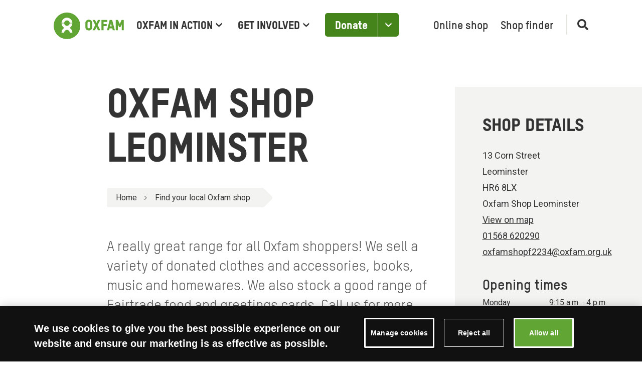

--- FILE ---
content_type: text/html; charset=utf-8
request_url: https://www.oxfam.org.uk/shops/oxfam-shop-leominster/
body_size: 53610
content:


<!doctype html>
<html class="no-js " lang="en-GB">

<head>
    
    <meta charset="utf-8" />
    <title>
        Oxfam Shop Leominster
        | Oxfam GB</title>
    <meta name="description"
          content="A really great range for all Oxfam shoppers! We sell a variety of donated clothes and accessories, books, music and homewares. We also stock a good range of Fairtrade food and greetings cards. Call us for more information!" />
    <meta name="viewport" content="width=device-width, initial-scale=1" />
    
    

    
    

    
    


    
    
<script type="text/javascript" src="https://try.abtasty.com/b4aa86a19ca36bbac12ccacf68f370da.js"></script>



    
<!-- Google Tag Manager -->
<script>(function(w,d,s,l,i){w[l]=w[l]||[];w[l].push({'gtm.start':
new Date().getTime(),event:'gtm.js'});var f=d.getElementsByTagName(s)[0],
j=d.createElement(s),dl=l!='dataLayer'?'&l='+l:'';j.async=true;j.src=
'https://www.googletagmanager.com/gtm.js?id='+i+dl;f.parentNode.insertBefore(j,f);
})(window,document,'script','dataLayer','GTM\u002D5ZF5TVV');</script>
<!-- End Google Tag Manager -->



    
    
        <link rel="apple-touch-icon" sizes="180x180" href="/apple-touch-icon.png">
        <link rel="icon" type="image/png" sizes="32x32" href="/favicon-32x32.png">
        <link rel="icon" type="image/png" sizes="16x16" href="/favicon-16x16.png">
        <link rel="mask-icon" href="/safari-pinned-tab.svg" color="#61a534">
        <meta name="msapplication-TileColor" content="#ffffff">
        <meta name="theme-color" content="#ffffff">
    

    
    <meta name="twitter:card" content="summary" />
    <meta name="twitter:site" content="@oxfamgb" />
    <meta name="twitter:title" content="Oxfam GB | " />
    <meta name="twitter:description" content="">
    
        <meta name="twitter:image" content="https://www.oxfam.org.uk/static/images/icons/fallback-image.320f296da2f0.svg">
    

    
    
        <meta property="fb:app_id" content="980357142631138" />
    
    <meta property="og:type" content="website" />
    <meta property="og:url" content="" />
    <meta property="og:title" content="Oxfam GB | " />
    
        <meta name="og:image" content="https://www.oxfam.org.uk/static/images/icons/fallback-image.320f296da2f0.svg">
    
    <meta property="og:description" content="" />
    <meta property="og:site_name" content="Oxfam GB" />

    
    <meta name="facebook-domain-verification" content="nwsoncxspv44d9tg53zgtheqcbekqf" />


    
    
    


    <link rel="stylesheet" type="text/css" href="/static/css/main.1bf05f547193.css">

    
</head>

<body class="template-shop-detail  ">

    
    
<!-- Google Tag Manager (noscript) -->
<noscript><iframe src="https://www.googletagmanager.com/ns.html?id=GTM-5ZF5TVV" title="Google Tag Manager"
height="0" width="0" style="display:none;visibility:hidden"></iframe></noscript>
<!-- End Google Tag Manager (noscript) -->


    


    <svg style="display: none;" xmlns="http://www.w3.org/2000/svg" xmlns:xlink="http://www.w3.org/1999/xlink">

  <symbol id="oxfam-logo"viewBox="0 0 185 70">
    <path d="M96.015 27.23c0-2.1-2.16-2.81-3.427-2.81s-3.43.71-3.43 2.81v11.43c0 2.1 2.163 2.81 3.43 2.81 1.267 0 3.427-.71 3.427-2.81V27.23zm5.54-.426v12.28c0 3.633-2.844 7.91-8.967 7.926-6.124-.017-8.967-4.293-8.967-7.926v-12.28c0-3.63 2.844-7.906 8.968-7.923 6.123.018 8.967 4.295 8.967 7.924l-.001-.001zm29.785 19.704V35.816h8.496v-5.48h-8.457v-5.443h9.81V19.38h-15.376v27.128m22.827-10.126h4.468l-2.213-8.536-2.255 8.536zm5.85 5.32h-7.21l-1.267 4.806h-5.548l7.106-27.13h6.463l7.222 27.13h-5.523l-1.242-4.806h-.001zm24.58-22.322l-4.876 10.436-4.942-10.437h-5.673v27.128h5.412V31.075l3.48 7.215h3.456l3.48-7.192v15.41h5.413v-27.13m-68.856 13.547l7.053-13.546h-6.4l-3.858 7.898-3.86-7.9h-6.4l7.053 13.547-7.09 13.583h6.472l3.824-7.88 3.823 7.88h6.472m-81.15-6.205c4.15-2.267 7.056-6.505 7.426-11.456a.357.357 0 00-.36-.355h-6.393c-.198 0-.336.157-.36.356-.517 3.497-3.543 6.18-7.2 6.18-3.654 0-6.68-2.683-7.2-6.18-.018-.207-.16-.355-.36-.355h-6.39a.358.358 0 00-.358.356c.367 4.95 3.276 9.19 7.423 11.456-4.348 2.374-7.33 6.92-7.46 12.174 0 .198.16.358.36.358h6.354a.36.36 0 00.36-.358c.187-3.837 3.372-6.892 7.27-6.892 3.904 0 7.088 3.055 7.274 6.892a.36.36 0 00.36.358h6.356c.198 0 .358-.16.358-.358-.13-5.255-3.11-9.8-7.46-12.174M21.077 27.06h6.392c.198 0 .338-.156.358-.357.52-3.495 3.546-6.178 7.2-6.178 3.656 0 6.683 2.683 7.203 6.178.024.197.183.357.38.357h6.37c.198 0 .358-.16.358-.356-.55-7.392-6.745-13.217-14.31-13.217-7.563 0-13.758 5.825-14.308 13.217 0 .197.16.356.358.356m48.98 7.82c0 19.267-15.682 34.884-35.03 34.884C15.684 69.764 0 54.147 0 34.88 0 15.618 15.683 0 35.03 0c19.346 0 35.03 15.617 35.03 34.88" fill-rule="nonzero"/>
  </symbol>

  <symbol id="cross" width="27" height="27" viewBox="0 0 21 21">
    <g fill-rule="evenodd"><path d="M.872 1.232a.989.989 0 011.414 0l10.842 11.09a1.034 1.034 0 010 1.446.989.989 0 01-1.414 0L.872 2.678a1.034 1.034 0 010-1.446z"/><path d="M13.128 1.232a.989.989 0 00-1.414 0L.872 12.322a1.034 1.034 0 000 1.446.989.989 0 001.414 0l10.842-11.09a1.034 1.034 0 000-1.446z"/></g>
  </symbol>

  <symbol id="quotation-mark" width="18" height="11">
    <path d="M14.08 10.88L17.84.92H14.2l-6.28 9.96h6.16zm-7.08 0L10.68.92H7.12L.88 10.88H7z" fill="#333" fill-rule="nonzero"/>
  </symbol>

  <symbol id="green-arrow-down" width="15" height="24" >
    <g fill-rule="evenodd"><path d="M.765 17.731l5.11 4.756a2.4 2.4 0 003.26.009l5.09-4.684A2.4 2.4 0 0015 16.046v-2.967l-6.849 6.254a.96.96 0 01-1.299-.003L0 13v2.974a2.4 2.4 0 00.765 1.757z"/><rect x="6" width="3" height="20.8" rx="1.5"/></g>
  </symbol>

  <symbol id="chevron-down-grey" width="13" height="9" viewBox="0 0 13 9">
    <path d="M.966 4.232l4.506 4.29a1.5 1.5 0 002.062.005l4.494-4.23a1.5 1.5 0 00.472-1.092V.565L6.912 5.784a.6.6 0 01-.822-.003L.5.5v2.645c0 .411.168.804.466 1.087z" fill-rule="nonzero" />
  </symbol>

  <symbol id="i-icon" width="3" height="13">
    <g fill="#333" fill-rule="evenodd"><rect y="5" width="3" height="8" rx="1.5"/><circle cx="1.5" cy="1.5" r="1.5"/></g>
  </symbol>

  <symbol id="i-icon-with-circle" fill="none" viewBox="0 0 30 31">
    <mask id="a-icon-with-circle" width="30" height="31" x="0" y="0" maskUnits="userSpaceOnUse" style="mask-type:luminance"><path fill="#fff" d="M0 .82h30v30H0z"/></mask><g mask="url(#a-icon-with-circle)"><path fill="#44841A" fill-rule="evenodd" d="M13.75 12.07h2.5v-2.5h-2.5v2.5Zm0 10h3.75v-2.5h-1.25v-5H12.5v2.5h1.25v5ZM15 3.32a12.5 12.5 0 1 0 0 25 12.5 12.5 0 0 0 0-25s-6.9 0 0 0ZM5 15.82c0 5.5 4.49 10 10 10s10-4.5 10-10c0-5.52-4.49-10-10-10s-10 4.48-10 10c0 5.5 0 0 0 0Z" clip-rule="evenodd"/></g>
  </symbol>

  <symbol id="magnifying-glass" viewBox="0 0 250.313 250.313">
    <path d="M244.186,214.604l-54.379-54.378c-0.289-0.289-0.628-0.491-0.93-0.76
      c10.7-16.231,16.945-35.66,16.945-56.554C205.822,46.075,159.747,0,102.911,0S0,46.075,0,102.911
      c0,56.835,46.074,102.911,102.91,102.911c20.895,0,40.323-6.245,56.554-16.945c0.269,0.301,0.47,0.64,0.759,0.929l54.38,54.38
      c8.169,8.168,21.413,8.168,29.583,0C252.354,236.017,252.354,222.773,244.186,214.604z M102.911,170.146
      c-37.134,0-67.236-30.102-67.236-67.235c0-37.134,30.103-67.236,67.236-67.236c37.132,0,67.235,30.103,67.235,67.236
      C170.146,140.044,140.043,170.146,102.911,170.146z"></path>
  </symbol>

  <symbol id="twitter" viewBox="0 0 32 33">
    <path d="M19.0529 13.9442L30.9656 0.401367H28.1427L17.7989 12.1604L9.53729 0.401367H0.00854492L12.5017 18.1832L0.00854492 32.3849H2.83164L13.755 19.967L22.4798 32.3849H32.0085L19.0522 13.9442H19.0529ZM15.1863 18.3398L13.9205 16.5692L3.84884 2.47979H8.18495L16.3129 13.8504L17.5787 15.621L28.144 30.401H23.8079L15.1863 18.3405V18.3398Z"/>
  </symbol>

  <symbol id="facebook" viewBox="0 0 16 33" >
    <path d="M15.1678 11.1518H10.0135V7.83057C10.0135 6.58329 10.8549 6.2925 11.4476 6.2925C12.0388 6.2925 15.0848 6.2925 15.0848 6.2925V0.809248L10.0756 0.790039C4.51481 0.790039 3.24935 4.87963 3.24935 7.49673V11.1518H0.0334473V16.802H3.24935C3.24935 24.0531 3.24935 32.79 3.24935 32.79H10.0135C10.0135 32.79 10.0135 23.967 10.0135 16.802H14.5778L15.1678 11.1518Z"></path>
  </symbol>

  <symbol id="bluesky" viewBox="0 0 24 21">
    <path d="M11.8697 9.70637C10.8348 7.69368 8.01652 3.94278 5.39616 2.09289C2.886 0.32079 1.9284 0.627836 1.30063 0.911501C0.574009 1.23984 0.441895 2.35538 0.441895 3.01171C0.441895 3.66804 0.801712 8.39268 1.03641 9.18133C1.81188 11.7871 4.57244 12.6676 7.11474 12.3851C7.2447 12.3658 7.3765 12.348 7.50995 12.3315C7.37904 12.3524 7.24718 12.3703 7.11474 12.3851C3.38903 12.9368 0.0802534 14.2946 4.41994 19.1258C9.19359 24.0684 10.9622 18.066 11.8697 15.0227C12.7773 18.066 13.8226 23.8519 19.234 19.1258C23.2976 15.0227 20.3505 12.937 16.6247 12.3852C16.4923 12.3705 16.3604 12.3526 16.2295 12.3317C16.363 12.3481 16.4948 12.3659 16.6247 12.3852C19.1671 12.6678 21.9276 11.7873 22.7031 9.18152C22.9378 8.39287 23.2976 3.66821 23.2976 3.01188C23.2976 2.35555 23.1655 1.24 22.4388 0.911664C21.8111 0.627999 20.8535 0.320954 18.3433 2.09305C15.723 3.94295 12.9047 7.69368 11.8697 9.70637Z" />
  </symbol>

  <symbol id="home" viewBox="0 0 512 512">
        <g><path d="M506.555,208.064L263.859,30.367c-4.68-3.426-11.038-3.426-15.716,0L5.445,208.064 c-5.928,4.341-7.216,12.665-2.875,18.593s12.666,7.214,18.593,2.875L256,57.588l234.837,171.943c2.368,1.735,5.12,2.57,7.848,2.57 c4.096,0,8.138-1.885,10.744-5.445C513.771,220.729,512.483,212.405,506.555,208.064z"></path></g>
        <g><path d="M442.246,232.543c-7.346,0-13.303,5.956-13.303,13.303v211.749H322.521V342.009c0-36.68-29.842-66.52-66.52-66.52 s-66.52,29.842-66.52,66.52v115.587H83.058V245.847c0-7.347-5.957-13.303-13.303-13.303s-13.303,5.956-13.303,13.303v225.053 c0,7.347,5.957,13.303,13.303,13.303h133.029c6.996,0,12.721-5.405,13.251-12.267c0.032-0.311,0.052-0.651,0.052-1.036v-128.89 c0-22.009,17.905-39.914,39.914-39.914s39.914,17.906,39.914,39.914v128.89c0,0.383,0.02,0.717,0.052,1.024 c0.524,6.867,6.251,12.279,13.251,12.279h133.029c7.347,0,13.303-5.956,13.303-13.303V245.847  C455.549,238.499,449.593,232.543,442.246,232.543z"></path></g>
    </symbol>

    <symbol id="close" width="24" height="24" viewBox="0 0 24 24">
        <path d="M19 6.41L17.59 5 12 10.59 6.41 5 5 6.41 10.59 12 5 17.59 6.41 19 12 13.41 17.59 19 19 17.59 13.41 12z"></path>
        <path d="M0 0h24v24H0z" fill="none"></path>
    </symbol>

    <symbol id="arrow" viewBox="0 0 160 160">
      <path d="M88 80l-48 48 16 16 64-64-64-64-16 16 48 48z"></path>
    </symbol>

    <symbol id="giftaid" viewBox="0 0 502 237">
      <path d="M340.919 113.194c18.637-29.194 9.291-33.682 8.339-33.142-18.131 10.215-31.939 40.964-30.78 51.206 1.6 14.1 12.543-2.569 22.441-18.064m70.606-26.791a53.62 53.62 0 0 0-6.419 19.5c-.477 3.424-1.033 18.3-.91 20.322.19 3.283.609 6.55 1.253 9.775.443 1.611 3.206 7.4-5.661 8.623-5.218.718-5.116-12.339-5.218-14.476-.2-4.554.555-20.554 1.038-22.929.51-2.429-.507.145-1.467 1.735-2.211 3.7-4.784 8.706-7.865 13.635-4.047 6.481-13.073 21.919-25.383 21-4.605-.348-9.289-.941-11.965-13.775-1.026-4.919-.628-11.386-.523-15.268-.128-.8-.019-1.717-.688-1.343-4.36 10.172-18.519 40.15-34.519 33.411-7.41-3.112-11.061-12.678-2.881-31.358 7.969-18.206 28.071-40.784 36.078-42.3 7.137-1.355 7.879 2.24 7.879 2.24.651-1.327 5.1-1.171 6.073.732 1.3 2.545 2.168 2.986 1.3 9.7-.491 3.872-4.088 28.092-3.467 36.414.286 3.9.955 13.509 4.919 13.972 6.924.829 15.315-13.9 16.268-15.439 1.865-3.009 16.805-28.056 18.644-31.713 1.979-3.943 3.23-6.822 4.507-9.332 1.277-2.51 5.126-2.789 8.481-.5 3.355 2.289 1.675 5.435.526 7.376v-.002zM95.387 98.672c-8.784.946-24.8 22.18-28.1 29.721-3.374 7.7-4.592 15.123-.588 18.22 8.285 6.433 16.856-4.472 19.375-7.007 1.559-1.56 12.459-13.45 15.2-25.526 1.812-7.974 2.651-16.322-5.887-15.408zm4.578 94.246a118.202 118.202 0 0 1-1.869 3.221c-6.472 10.744-14.962 20.331-25.489 27.241-14.258 9.356-27.649 12.95-42.611 12.77-8.7-.1-17.09-1.509-24.244-6.059-5.864-3.73-6.7-9.562-4.924-13.412 2.469-5.363 10.176-4.841 13.455-1.763 8.187 7.677 13.074 10.654 23.6 10.144a56.707 56.707 0 0 0 24.69-7.26c43.542-25.427 43.144-71.137 44.912-98.68.187-1.675-.723-.457-1.031.455a108.567 108.567 0 0 1-7.775 16.943 58.19 58.19 0 0 1-18.424 20.1c-5.514 3.642-14.469 5.405-20.775 1.294-2.286-1.5-15.654-9.325-4.324-32.638 7.125-14.668 22.118-24.843 25.5-27 8.27-5.282 14.18-7.794 20.377-7.318 3.156.23 3.611 1.472 5.957 1.41 1.336-1.568 2.073-2.72 4.27-3.327 2.95-.471 6.453 2 7.8 6.683 1.347 4.683-2.161 12.206-3.047 15.824.007-.002 3.123 46.925-16.048 81.372zm49.607-105.731c-5.337.1-4.9 3.952-6.019 7.322-1.083 3.36-10.28 33.575-11.448 38.992-1.168 5.417-1.969 10.282-.28 17.716 1.718 7.6 10.429 5.379 11.353 4.045 4.256-5.96.486-7.716.349-11.879-.109-4.351 1.082-8.915 1.981-14.806.32-2.1.962-11.649 1.277-12.945.355-1.4 3.36-12.033 7.689-18.5 1.853-2.772 3.484-10.09-4.902-9.945zm14.526-35.337c-.73-1.5-4.7-6.225-9.882-2.557-7.708 5.458 1.18 13 2.607 16.7 1.427 3.7 9.132 6.8 8.007-.5-.164-1.05 1.388-9.299-.732-13.643zm85.108 35.59c-2.509.559-7.516 1.569-10.666 2.1-4.77.8-7.369 3.8-7.189 6.832.18 3.054 1.225 4.493 5.481 3.685 3.848-.728 7.132-4 10.5-4.014 0 0-6.954 29.319-7.409 33.248-.455 3.929-2.512 14.678 1.713 20.777 9.4 13.576 28.2-1.985 29.957-3.68 1.291-1.253 13.168-11.668 17.194-20.021 2.04-4.239-1.433-5.175-3.784-6.04-2.351-.865-7.318.63-8.012 3.73-1.512 6.734-17.96 24.9-26.1 21.258-9.594-4.3 7.713-52.479 7.713-52.479 2.064-.926 12.517-3.62 22.413-6.165 11.417-2.925 46.312-9.815 38.436-20.24-3.854-5.1-13.816 2.666-17.192 4.292-12.095 5.8-41.7 14.315-41.7 14.315s3.844-17.32 5.088-20.732c1.429-3.905 6.7-6.46 7.467-13.412.905-8.086-8.835-11.768-13.484-2.915-.962 1.817-2.287 6.832-2.417 6.957-1.249 1.2-12 5.493-22.571 10.533-3.332 1.588-22.256 8.469-22.291 8.424.026-.144 5.746-18.281 12.374-33.412 4.41-10.061 10.623-24.066 21.63-26.909 10.308-2.657 5.448 8.08 10.086 10.871 5.883 3.538 9.492-.924 10.393-5.191.706-3.342.519-20.879-17.31-19.126-16.965 1.673-30.484 27.571-47.2 75.964-.18.194-13.457 8.77-24.464 10.974-5.443 1.088-7.851 1.559-8.571 3.5a8.571 8.571 0 0 0 2 9.168c3.137 3.744 27.646-12.479 27.62-12.367-.5.661-20.609 77.281-20.77 78.175-1.159 6.381-7.642 23.206-7.291 30.843.194 3.929 1.734 12.107 7.391 11.742 11.846.777 9.561-15.865 8.765-18.917-1.659-6.313 6.851-48.045 14.488-78.8 1.557-6.273 4.756-16.566 5.313-19.014a11.455 11.455 0 0 1 6.22-8.233s42.583-20.073 42.979-19.957c.003.044-6.8 24.236-6.8 24.236zm213.692-8.561s4.981-4.292 7.09-4.181c.979.048-.728 2.759 2.694 4.434 1.818.9-1.988 13.007-9.512 24.628-17.279 26.682-25.471 25.478-26.182 17.374-1.461-16.907 20.899-38.812 25.91-42.255zm8.772 21.876s-.064 5.749.384 10.664c.4 4.412 1.908 13.644 3.462 16.63 2.408 4.6 7.514 4.6 11.446 2.346 5.147-2.957 2.713-8.488.753-10.329-1.711-1.621-5.869-3.7-7.128-10.645-.741-4.111-.135-22.637 1.083-29.118a86.628 86.628 0 0 1 5.621-17.3c2.05-4.045 14.4-27.206 14.581-34.981.075-3.393-3.42-6.206-9.131-5.618-5.711.588-7.132 5.161-7.142 8.159-.014 2.981-6.061 23.973-6.374 24.928-.5 1.434-1.491 10.029-4.441 10.048a28.671 28.671 0 0 0-18.159 6.078c-2.846 2.156-12.509 9.673-18.087 17.516-2.531 3.55-14.038 18.342-12.737 36 1.185 16.056 12.419 13.215 15.642 12.7 14.661-2.355 24.969-26.469 26.462-29.426 2.641-5.249 1.748-3.837 3.764-7.652h.001zm-57.756-58.661c-1.074 1.32-.806 5.509 1.533 7.675 1.761 1.633 2.007 1.934 2.064 3.254.1 2.434 1.654 2.569 4.047 2.535 2.927-.042 5.32-2.073 5.616-6.206.296-4.133-3.708-7.668-6.931-8.464-3.223-.796-4.936-.521-6.329 1.206z" fill="#fff" fill-rule="nonzero"/>
    </symbol>

    <symbol id="minus" viewBox="0 0 14 2">
      <path d="M13.996.957a.946.946 0 0 0-.953-.951L.965.08a.967.967 0 0 0-.96.962.946.946 0 0 0 .952.951l12.078-.075a.967.967 0 0 0 .96-.962z" fill-rule="nonzero"/>
    </symbol>

    <symbol id="plus" viewBox="0 0 14 14">
      <g fill-rule="nonzero">
        <path d="M7.043.004a.946.946 0 0 1 .951.953L7.92 13.035a.967.967 0 0 1-.962.96.946.946 0 0 1-.951-.952L6.08.965a.967.967 0 0 1 .962-.96z"/><path d="M13.996 6.957a.946.946 0 0 0-.953-.951L.965 6.08a.967.967 0 0 0-.96.962.946.946 0 0 0 .952.951l12.078-.075a.967.967 0 0 0 .96-.962z"/>
      </g>
    </symbol>

    <symbol id="direct-debit" viewBox="0 0 2280 738">
      <path d="M1072.61 155.012h118.219s117.052-2.36 115.871 104.03c-1.167 79.22-113.485 91.035-113.485 91.035h-120.593V155.012h-.013zm353.672 381.895c3.32 15.473 14.513 32.528 51.853 34.279 49.648 1.167 78.026-17.756 78.026-17.756v36.653s-54.382 13.021-80.4 13.021c-27.184 0-107.584-5.927-107.584-80.4 0-60.283 66.21-79.206 104.03-79.206 66.211 2.36 98.13 26.018 96.95 93.396 0 .972-108.934.246-142.875.013zm.155-29.584h90.71s0-34.28-43.746-34.28c-32.905 0-43.67 17.743-46.964 34.28zm286.956-37.016c13.126-14.241 35.161-25.641 72.125-25.641 73.305 0 85.134 61.476 83.953 78.026-1.18 16.55-7.094 79.206-92.202 79.206-32.152 0-51.827-10.972-63.863-24.59v19.856h-57.936V384.356h57.936v85.95h-.013zm49.675 98.492c34.279-1.193 49.648-30.725 49.648-44.914s-8.288-43.747-52.035-43.747c-33.942 0-44.279 25.641-47.288 38.17v15.421c2.983 12.775 13.372 35.07 49.675 35.07zm500.1-5.901l1.168 33.112s-27.185 5.901-44.914 5.901c-17.73 0-63.863-10.635-63.863-55.575v-68.572h-48.456V447.04h48.456v-36.652h59.129v36.652h48.48v30.725h-48.48v59.13s0 29.558 23.657 29.558c23.63 0 24.824-3.554 24.824-3.554zM2083.46 186.93h68.57v164.327h57.91V186.93h69.765v-34.292H2083.46v34.292zm-23.657 8.275l7.094-34.292s-29.558-12.996-81.567-12.996c-50.841 0-132.408 28.378-132.408 105.224 0 75.666 86.3 101.67 139.503 101.67 53.202 0 70.931-8.275 70.931-8.275l-5.9-37.832s-23.658 7.094-63.864 7.094c-39.013-1.18-79.18-31.919-79.18-66.198 1.167-30.738 36.626-65.03 82.76-65.03 35.446 0 62.63 10.635 62.63 10.635zm-522.565-41.373s96.949-4.721 96.949 52.021c0 48.481-55.55 52.022-55.55 52.022s15.357 2.36 22.464 12.996c5.901 9.455 44.914 80.4 44.914 80.4h-59.129s-9.455-11.83-14.189-20.09c-3.54-8.276-14.189-26.018-14.189-26.018s-8.261-29.558-36.652-29.558c-.714 0-12.257-.441-21.284-.778v76.443h-56.742V153.832h93.408zm-36.653 88.674h30.752s42.554-2.374 44.914-28.378c1.193-24.824-41.36-28.378-41.36-28.378h-34.306v56.756zm237.632 30.738h94.589v-36.652h-94.589v-44.928h102.877v-37.832H1680.32V351.27h161.967v-35.472H1738.23v-42.554h-.013zm230.538 151.318h57.936v-40.206h-57.936v40.206zm0 172.615h57.936V447.04h-57.936v150.138zM1337.452 351.27h56.742V153.832h-56.742V351.27zm-264.843 49.662h118.22s117.052-2.387 115.871 104.03c-1.167 79.206-113.485 91.048-113.485 91.048h-120.593V400.932h-.013zm57.936 158.425h37.833s78.026-4.734 78.026-65.03c0-60.297-82.76-66.21-82.76-66.21h-33.099v131.24zm0-245.92h37.833s78.026-5.914 78.026-65.03c0-61.477-82.76-66.198-82.76-66.198h-33.099v131.229zM541.77 272.545v395.578S312.4 626.735 312.4 469.502c.012-125.404 169.8-180.681 229.37-196.958zm0-7.38C403.914 255.19 91.33 319.806 91.33 461.215c0 92.202 165.52 226.997 435.07 230.538 10.636 0 316.839-11.829 312.118-340.496C834.549 75.21 627.94 26.857 561.873 18.44V1.618c263.39 16.718 470.543 175.118 470.543 367.369 0 203.353-231.731 368.86-516.65 368.86-284.92 0-515.471-165.52-515.471-368.86S230.832.127 515.765.127c8.729 0 17.406.156 26.018.467v264.57h-.013z" fill="#000" fill-rule="nonzero"/>
    </symbol>

    <symbol id="padlock" viewBox="0 0 17 23">
      <path d="M14.193 7.697H13.2V5.641C13.199 2.803 10.972.5 8.227.5 5.483.5 3.256 2.803 3.256 5.64v2.057H2.26c-1.093 0-1.988.925-1.988 2.056v10.282c0 1.13.895 2.056 1.988 2.056h11.932c1.094 0 1.989-.925 1.989-2.056V9.753c0-1.13-.895-2.056-1.989-2.056zM8.227 16.95c-1.093 0-1.988-.925-1.988-2.056s.895-2.056 1.988-2.056c1.094 0 1.989.925 1.989 2.056 0 1.13-.895 2.056-1.989 2.056zm3.083-9.253H5.145V5.641c0-1.758 1.382-3.188 3.082-3.188s3.083 1.43 3.083 3.188v2.056z" fill-rule="nonzero"/>
    </symbol>

    <symbol id="icon-visa" viewBox="0 0 40 24">
      <title>Visa</title>
      <path d="M0 22.033C0 23.12.892 24 1.992 24h36.016c1.1 0 1.992-.88 1.992-1.967V20.08H0v1.953z" style="fill: #F8B600" />
      <path d="M0 3.92h40V1.967C40 .88 39.108 0 38.008 0H1.992C.892 0 0 .88 0 1.967V3.92zM19.596 7.885l-2.11 9.478H14.93l2.11-9.478h2.554zm10.743 6.12l1.343-3.56.773 3.56H30.34zm2.85 3.358h2.36l-2.063-9.478H31.31c-.492 0-.905.274-1.088.695l-3.832 8.783h2.682l.532-1.415h3.276l.31 1.415zm-6.667-3.094c.01-2.502-3.6-2.64-3.577-3.76.008-.338.345-.7 1.083-.793.365-.045 1.373-.08 2.517.425l.448-2.01c-.615-.214-1.405-.42-2.39-.42-2.523 0-4.3 1.288-4.313 3.133-.016 1.364 1.268 2.125 2.234 2.58.996.464 1.33.762 1.325 1.177-.006.636-.793.918-1.526.928-1.285.02-2.03-.333-2.623-.6l-.462 2.08c.598.262 1.7.49 2.84.502 2.682 0 4.437-1.273 4.445-3.243zM15.948 7.884l-4.138 9.478h-2.7L7.076 9.8c-.123-.466-.23-.637-.606-.834-.615-.32-1.63-.62-2.52-.806l.06-.275h4.345c.554 0 1.052.354 1.178.966l1.076 5.486 2.655-6.45h2.683z" style="fill: #1A1F71" />
    </symbol>

    <symbol id="icon-master-card" viewBox="0 0 40 24">
      <title>MasterCard</title>
      <path d="M11.085 22.2v-1.36c0-.522-.318-.863-.864-.863-.272 0-.568.09-.773.386-.16-.25-.386-.386-.727-.386-.228 0-.455.068-.637.318v-.272h-.478V22.2h.478v-1.202c0-.386.204-.567.523-.567.318 0 .478.205.478.568V22.2h.477v-1.202c0-.386.23-.567.524-.567.32 0 .478.205.478.568V22.2h.523zm7.075-2.177h-.774v-.658h-.478v.658h-.432v.43h.432v.998c0 .5.205.795.75.795.206 0 .433-.068.592-.16l-.136-.407c-.136.09-.296.114-.41.114-.227 0-.318-.137-.318-.363v-.976h.774v-.43zm4.048-.046c-.273 0-.454.136-.568.318v-.272h-.478V22.2h.478v-1.225c0-.363.16-.567.455-.567.09 0 .204.023.295.046l.137-.454c-.09-.023-.228-.023-.32-.023zm-6.118.227c-.228-.16-.546-.227-.888-.227-.546 0-.91.272-.91.703 0 .363.274.567.75.635l.23.023c.25.045.385.113.385.227 0 .16-.182.272-.5.272-.32 0-.57-.113-.728-.227l-.228.363c.25.18.59.272.932.272.637 0 1-.295 1-.703 0-.385-.295-.59-.75-.658l-.227-.022c-.205-.023-.364-.068-.364-.204 0-.16.16-.25.41-.25.272 0 .545.114.682.182l.205-.386zm12.692-.227c-.273 0-.455.136-.568.318v-.272h-.478V22.2h.478v-1.225c0-.363.16-.567.455-.567.09 0 .203.023.294.046L29.1 20c-.09-.023-.227-.023-.318-.023zm-6.096 1.134c0 .66.455 1.135 1.16 1.135.32 0 .546-.068.774-.25l-.228-.385c-.182.136-.364.204-.57.204-.385 0-.658-.272-.658-.703 0-.407.273-.68.66-.702.204 0 .386.068.568.204l.228-.385c-.228-.182-.455-.25-.774-.25-.705 0-1.16.477-1.16 1.134zm4.413 0v-1.087h-.48v.272c-.158-.204-.385-.318-.68-.318-.615 0-1.093.477-1.093 1.134 0 .66.478 1.135 1.092 1.135.317 0 .545-.113.68-.317v.272h.48v-1.09zm-1.753 0c0-.384.25-.702.66-.702.387 0 .66.295.66.703 0 .387-.273.704-.66.704-.41-.022-.66-.317-.66-.703zm-5.71-1.133c-.636 0-1.09.454-1.09 1.134 0 .682.454 1.135 1.114 1.135.32 0 .638-.09.888-.295l-.228-.34c-.18.136-.41.227-.636.227-.296 0-.592-.136-.66-.522h1.615v-.18c.022-.704-.388-1.158-1.002-1.158zm0 .41c.297 0 .502.18.547.52h-1.137c.045-.295.25-.52.59-.52zm11.852.724v-1.95h-.48v1.135c-.158-.204-.385-.318-.68-.318-.615 0-1.093.477-1.093 1.134 0 .66.478 1.135 1.092 1.135.318 0 .545-.113.68-.317v.272h.48v-1.09zm-1.752 0c0-.384.25-.702.66-.702.386 0 .66.295.66.703 0 .387-.274.704-.66.704-.41-.022-.66-.317-.66-.703zm-15.97 0v-1.087h-.476v.272c-.16-.204-.387-.318-.683-.318-.615 0-1.093.477-1.093 1.134 0 .66.478 1.135 1.092 1.135.318 0 .545-.113.682-.317v.272h.477v-1.09zm-1.773 0c0-.384.25-.702.66-.702.386 0 .66.295.66.703 0 .387-.274.704-.66.704-.41-.022-.66-.317-.66-.703z" style="fill: #000" />
      <path style="fill: #FF5F00" d="M23.095 3.49H15.93v12.836h7.165" />
      <path d="M16.382 9.91c0-2.61 1.23-4.922 3.117-6.42-1.39-1.087-3.14-1.745-5.05-1.745-4.528 0-8.19 3.65-8.19 8.164 0 4.51 3.662 8.162 8.19 8.162 1.91 0 3.66-.657 5.05-1.746-1.89-1.474-3.118-3.81-3.118-6.417z" style="fill: #EB001B" />
      <path d="M32.76 9.91c0 4.51-3.664 8.162-8.19 8.162-1.91 0-3.662-.657-5.05-1.746 1.91-1.496 3.116-3.81 3.116-6.417 0-2.61-1.228-4.922-3.116-6.42 1.388-1.087 3.14-1.745 5.05-1.745 4.526 0 8.19 3.674 8.19 8.164z" style="fill: #F79E1B" />
    </symbol>

    <symbol id="icon-unionpay" viewBox="0 0 40 24">
      <title>Union Pay</title>
      <path d="M38.333 24H1.667C.75 24 0 23.28 0 22.4V1.6C0 .72.75 0 1.667 0h36.666C39.25 0 40 .72 40 1.6v20.8c0 .88-.75 1.6-1.667 1.6z" style="fill: #FFF" />
      <path d="M9.877 2h8.126c1.135 0 1.84.93 1.575 2.077l-3.783 16.35c-.267 1.142-1.403 2.073-2.538 2.073H5.13c-1.134 0-1.84-.93-1.574-2.073L7.34 4.076C7.607 2.93 8.74 2 9.878 2z" style="fill: #E21836" />
      <path d="M17.325 2h9.345c1.134 0 .623.93.356 2.077l-3.783 16.35c-.265 1.142-.182 2.073-1.32 2.073H12.58c-1.137 0-1.84-.93-1.574-2.073l3.783-16.35C15.056 2.93 16.19 2 17.324 2z" style="fill: #00447B" />
      <path d="M26.3 2h8.126c1.136 0 1.84.93 1.575 2.077l-3.782 16.35c-.266 1.142-1.402 2.073-2.54 2.073h-8.122c-1.137 0-1.842-.93-1.574-2.073l3.78-16.35C24.03 2.93 25.166 2 26.303 2z" style="fill: #007B84" />
      <path d="M27.633 14.072l-.99 3.3h.266l-.208.68h-.266l-.062.212h-.942l.064-.21H23.58l.193-.632h.194l1.005-3.35.2-.676h.962l-.1.34s.255-.184.498-.248c.242-.064 1.636-.088 1.636-.088l-.206.672h-.33zm-1.695 0l-.254.843s.285-.13.44-.172c.16-.04.395-.057.395-.057l.182-.614h-.764zm-.38 1.262l-.263.877s.29-.15.447-.196c.157-.037.396-.066.396-.066l.185-.614h-.766zm-.614 2.046h.767l.222-.74h-.765l-.223.74z" style="fill: #FEFEFE" />
      <path d="M28.055 13.4h1.027l.01.385c-.005.065.05.096.17.096h.208l-.19.637h-.555c-.48.035-.662-.172-.65-.406l-.02-.71zM28.193 16.415h-.978l.167-.566H28.5l.16-.517h-1.104l.19-.638h3.072l-.193.638h-1.03l-.16.516h1.032l-.17.565H29.18l-.2.24h.454l.11.712c.013.07.014.116.036.147.023.026.158.038.238.038h.137l-.21.694h-.348c-.054 0-.133-.004-.243-.01-.105-.008-.18-.07-.25-.105-.064-.03-.16-.11-.182-.24l-.11-.712-.507.7c-.162.222-.38.39-.748.39h-.712l.186-.62h.273c.078 0 .15-.03.2-.056.052-.023.098-.05.15-.126l.74-1.05zM17.478 14.867h2.59l-.19.622H18.84l-.16.53h1.06l-.194.64h-1.06l-.256.863c-.03.095.25.108.353.108l.53-.072-.212.71h-1.193c-.096 0-.168-.013-.272-.037-.1-.023-.145-.07-.19-.138-.043-.07-.11-.128-.064-.278l.343-1.143h-.588l.195-.65h.592l.156-.53h-.588l.188-.623zM19.223 13.75h1.063l-.194.65H18.64l-.157.136c-.067.066-.09.038-.18.087-.08.04-.254.123-.477.123h-.466l.19-.625h.14c.118 0 .198-.01.238-.036.046-.03.098-.096.157-.203l.267-.487h1.057l-.187.356zM20.74 13.4h.905l-.132.46s.286-.23.487-.313c.2-.075.65-.143.65-.143l1.464-.007-.498 1.672c-.085.286-.183.472-.244.555-.055.087-.12.16-.248.23-.124.066-.236.104-.34.115-.096.007-.244.01-.45.012h-1.41l-.4 1.324c-.037.13-.055.194-.03.23.02.03.068.066.135.066l.62-.06-.21.726h-.698c-.22 0-.383-.004-.495-.013-.108-.01-.22 0-.295-.058-.065-.058-.164-.133-.162-.21.007-.073.037-.192.082-.356l1.268-4.23zm1.922 1.69h-1.484l-.09.3h1.283c.152-.018.184.004.196-.003l.096-.297zm-1.402-.272s.29-.266.786-.353c.112-.022.82-.015.82-.015l.106-.357h-1.496l-.216.725z" style="fill: #FEFEFE" />
      <path d="M23.382 16.1l-.084.402c-.036.125-.067.22-.16.302-.1.084-.216.172-.488.172l-.502.02-.004.455c-.006.13.028.117.048.138.024.022.045.032.067.04l.157-.008.48-.028-.198.663h-.552c-.385 0-.67-.008-.765-.084-.092-.057-.105-.132-.103-.26l.035-1.77h.88l-.013.362h.212c.072 0 .12-.007.15-.026.027-.02.047-.048.06-.093l.087-.282h.692zM10.84 7.222c-.032.143-.596 2.763-.598 2.764-.12.53-.21.91-.508 1.152-.172.14-.37.21-.6.21-.37 0-.587-.185-.624-.537l-.007-.12.113-.712s.593-2.388.7-2.703c.002-.017.005-.026.007-.035-1.152.01-1.357 0-1.37-.018-.007.024-.037.173-.037.173l-.605 2.688-.05.23-.1.746c0 .22.042.4.13.553.275.485 1.06.557 1.504.557.573 0 1.11-.123 1.47-.345.63-.375.797-.962.944-1.48l.067-.267s.61-2.48.716-2.803c.003-.017.006-.026.01-.035-.835.01-1.08 0-1.16-.018zM14.21 12.144c-.407-.006-.55-.006-1.03.018l-.018-.036c.042-.182.087-.363.127-.548l.06-.25c.086-.39.173-.843.184-.98.007-.084.036-.29-.2-.29-.1 0-.203.048-.307.096-.058.207-.174.79-.23 1.055-.118.558-.126.62-.178.897l-.036.037c-.42-.006-.566-.006-1.05.018l-.024-.04c.08-.332.162-.668.24-.998.203-.9.25-1.245.307-1.702l.04-.028c.47-.067.585-.08 1.097-.185l.043.047-.077.287c.086-.052.168-.104.257-.15.242-.12.51-.155.658-.155.223 0 .468.062.57.323.098.232.034.52-.094 1.084l-.066.287c-.13.627-.152.743-.225 1.174l-.05.036zM15.87 12.144c-.245 0-.405-.006-.56 0-.153 0-.303.008-.532.018l-.013-.02-.015-.02c.062-.238.097-.322.128-.406.03-.084.06-.17.115-.41.072-.315.116-.535.147-.728.033-.187.052-.346.075-.53l.02-.014.02-.018c.244-.036.4-.057.56-.082.16-.024.32-.055.574-.103l.008.023.008.022c-.047.195-.094.39-.14.588-.047.197-.094.392-.137.587-.093.414-.13.57-.152.68-.02.105-.026.163-.063.377l-.022.02-.023.017zM19.542 10.728c.143-.633.033-.928-.108-1.11-.213-.273-.59-.36-.978-.36-.235 0-.793.023-1.23.43-.312.29-.458.687-.546 1.066-.088.387-.19 1.086.447 1.344.198.085.48.108.662.108.466 0 .945-.13 1.304-.513.278-.312.405-.775.448-.965zm-1.07-.046c-.02.106-.113.503-.24.673-.086.123-.19.198-.305.198-.033 0-.235 0-.238-.3-.003-.15.027-.304.063-.47.108-.478.236-.88.56-.88.255 0 .27.298.16.78zM29.536 12.187c-.493-.004-.635-.004-1.09.015l-.03-.037c.124-.472.248-.943.358-1.42.142-.62.175-.882.223-1.244l.037-.03c.49-.07.625-.09 1.135-.186l.015.044c-.093.388-.186.777-.275 1.166-.19.816-.258 1.23-.33 1.658l-.044.035z" style="fill: #FEFEFE" />
      <path d="M29.77 10.784c.144-.63-.432-.056-.525-.264-.14-.323-.052-.98-.62-1.2-.22-.085-.732.025-1.17.428-.31.29-.458.683-.544 1.062-.088.38-.19 1.078.444 1.328.2.085.384.11.567.103.638-.034 1.124-1.002 1.483-1.386.277-.303.326.115.368-.07zm-.974-.047c-.024.1-.117.503-.244.67-.083.117-.283.192-.397.192-.032 0-.232 0-.24-.3 0-.146.03-.3.067-.467.11-.47.235-.87.56-.87.254 0 .363.293.254.774zM22.332 12.144c-.41-.006-.55-.006-1.03.018l-.018-.036c.04-.182.087-.363.13-.548l.057-.25c.09-.39.176-.843.186-.98.008-.084.036-.29-.198-.29-.1 0-.203.048-.308.096-.057.207-.175.79-.232 1.055-.115.558-.124.62-.176.897l-.035.037c-.42-.006-.566-.006-1.05.018l-.022-.04.238-.998c.203-.9.25-1.245.307-1.702l.038-.028c.472-.067.587-.08 1.098-.185l.04.047-.073.287c.084-.052.17-.104.257-.15.24-.12.51-.155.655-.155.224 0 .47.062.575.323.095.232.03.52-.098 1.084l-.065.287c-.133.627-.154.743-.225 1.174l-.05.036zM26.32 8.756c-.07.326-.282.603-.554.736-.225.114-.498.123-.78.123h-.183l.013-.074.336-1.468.01-.076.007-.058.132.015.71.062c.275.105.388.38.31.74zM25.88 7.22l-.34.003c-.883.01-1.238.006-1.383-.012l-.037.182-.315 1.478-.793 3.288c.77-.01 1.088-.01 1.22.004l.21-1.024s.153-.644.163-.667c0 0 .047-.066.096-.092h.07c.665 0 1.417 0 2.005-.437.4-.298.675-.74.797-1.274.03-.132.054-.29.054-.446 0-.205-.04-.41-.16-.568-.3-.423-.896-.43-1.588-.433zM33.572 9.28l-.04-.043c-.502.1-.594.118-1.058.18l-.034.034-.005.023-.003-.007c-.345.803-.334.63-.615 1.26-.003-.03-.003-.048-.004-.077l-.07-1.37-.044-.043c-.53.1-.542.118-1.03.18l-.04.034-.006.056.003.007c.06.315.047.244.108.738.03.244.065.49.093.73.05.4.077.6.134 1.21-.328.55-.408.757-.722 1.238l.017.044c.478-.018.587-.018.94-.018l.08-.088c.265-.578 2.295-4.085 2.295-4.085zM16.318 9.62c.27-.19.304-.45.076-.586-.23-.137-.634-.094-.906.095-.273.186-.304.45-.075.586.228.134.633.094.905-.096z" style="fill: #FEFEFE" />
      <path d="M31.238 13.415l-.397.684c-.124.232-.357.407-.728.41l-.632-.01.184-.618h.124c.064 0 .11-.004.148-.022.03-.01.054-.035.08-.072l.233-.373h.988z" style="fill: #FEFEFE" />
    </symbol>

    <symbol id="icon-american-express" viewBox="0 0 40 24">
      <title>American Express</title>
      <path d="M38.333 24H1.667C.75 24 0 23.28 0 22.4V1.6C0 .72.75 0 1.667 0h36.666C39.25 0 40 .72 40 1.6v20.8c0 .88-.75 1.6-1.667 1.6z" style="fill: #FFF" />
      <path style="fill: #1478BE" d="M6.26 12.32h2.313L7.415 9.66M27.353 9.977h-3.738v1.23h3.666v1.384h-3.675v1.385h3.821v1.005c.623-.77 1.33-1.466 2.025-2.235l.707-.77c-.934-1.004-1.87-2.08-2.804-3.075v1.077z" />
      <path d="M38.25 7h-5.605l-1.328 1.4L30.072 7H16.984l-1.017 2.416L14.877 7h-9.58L1.25 16.5h4.826l.623-1.556h1.4l.623 1.556H29.99l1.327-1.483 1.328 1.483h5.605l-4.36-4.667L38.25 7zm-17.685 8.1h-1.557V9.883L16.673 15.1h-1.33L13.01 9.883l-.084 5.217H9.73l-.623-1.556h-3.27L5.132 15.1H3.42l2.884-6.772h2.42l2.645 6.233V8.33h2.646l2.107 4.51 1.868-4.51h2.575V15.1zm14.727 0h-2.024l-2.024-2.26-2.023 2.26H22.06V8.328H29.53l1.795 2.177 2.024-2.177h2.025L32.26 11.75l3.032 3.35z" style="fill: #1478BE" />
    </symbol>

    <symbol id="icon-jcb" viewBox="0 0 40 24">
      <title>JCB</title>
      <path d="M33.273 2.01h.013v17.062c-.004 1.078-.513 2.103-1.372 2.746-.63.47-1.366.67-2.14.67-.437 0-4.833.026-4.855 0-.01-.01 0-.07 0-.082v-6.82c0-.04.004-.064.033-.064h5.253c.867 0 1.344-.257 1.692-.61.44-.448.574-1.162.294-1.732-.24-.488-.736-.78-1.244-.913-.158-.04-.32-.068-.483-.083-.01 0-.064 0-.07-.006-.03-.034.023-.04.038-.046.102-.033.215-.042.32-.073.532-.164.993-.547 1.137-1.105.15-.577-.05-1.194-.524-1.552-.34-.257-.768-.376-1.187-.413-.43-.038-4.774-.022-5.21-.022-.072 0-.05-.02-.05-.09V5.63c0-.31.01-.616.073-.92.126-.592.41-1.144.815-1.59.558-.615 1.337-1.01 2.16-1.093.478-.048 4.89-.017 5.305-.017zm-4.06 8.616c.06.272-.01.567-.204.77-.173.176-.407.25-.648.253-.195.003-1.725 0-1.788 0l.003-1.645c.012-.027.02-.018.06-.018.097 0 1.713-.004 1.823.005.232.02.45.12.598.306.076.096.128.208.155.328zm-2.636 2.038h1.944c.242.002.47.063.652.228.226.204.327.515.283.815-.04.263-.194.5-.422.634-.187.112-.39.125-.6.125h-1.857v-1.8z" style="fill: #53B230" />
      <path d="M6.574 13.89c-.06-.03-.06-.018-.07-.06-.006-.026-.005-8.365.003-8.558.04-.95.487-1.857 1.21-2.47.517-.434 1.16-.71 1.83-.778.396-.04.803-.018 1.2-.018.69 0 4.11-.013 4.12 0 .008.008.002 16.758 0 17.074-.003.956-.403 1.878-1.105 2.523-.506.465-1.15.77-1.83.86-.41.056-5.02.032-5.363.032-.066 0-.054.013-.066-.024-.01-.025 0-7 0-7.17.66.178 1.35.28 2.03.348.662.067 1.33.093 1.993.062.93-.044 1.947-.192 2.712-.762.32-.238.574-.553.73-.922.148-.353.2-.736.2-1.117 0-.348.006-3.93-.016-3.942-.023-.014-2.885-.015-2.9.012-.012.022 0 3.87 0 3.95-.003.47-.16.933-.514 1.252-.468.42-1.11.47-1.707.423-.687-.055-1.357-.245-1.993-.508-.157-.065-.312-.135-.466-.208z" style="fill: #006CB9" />
      <path d="M15.95 9.835c-.025.02-.05.04-.072.06V6.05c0-.295-.012-.594.01-.888.12-1.593 1.373-2.923 2.944-3.126.382-.05 5.397-.042 5.41-.026.01.01 0 .062 0 .074v16.957c0 1.304-.725 2.52-1.89 3.1-.504.25-1.045.35-1.605.35-.322 0-4.757.015-4.834 0-.05-.01-.023.01-.035-.02-.007-.022 0-6.548 0-7.44v-.422c.554.48 1.256.75 1.96.908.536.12 1.084.176 1.63.196.537.02 1.076.01 1.61-.037.546-.05 1.088-.136 1.625-.244.137-.028.274-.057.41-.09.033-.006.17-.017.187-.044.013-.02 0-.097 0-.12v-1.324c-.582.292-1.19.525-1.83.652-.778.155-1.64.198-2.385-.123-.752-.326-1.2-1.024-1.274-1.837-.076-.837.173-1.716.883-2.212.736-.513 1.7-.517 2.553-.38.634.1 1.245.305 1.825.58.078.037.154.075.23.113V9.322c0-.02.013-.1 0-.118-.02-.028-.152-.038-.188-.046-.066-.016-.133-.03-.2-.045C22.38 9 21.84 8.908 21.3 8.85c-.533-.06-1.068-.077-1.603-.066-.542.01-1.086.054-1.62.154-.662.125-1.32.337-1.883.716-.085.056-.167.117-.245.18z" style="fill: #E20138" />
    </symbol>

    <symbol id="icon-discover" viewBox="0 0 40 24">
      <title>Discover</title>
      <path d="M38.333 24H1.667C.75 24 0 23.28 0 22.4V1.6C0 .72.75 0 1.667 0h36.666C39.25 0 40 .72 40 1.6v20.8c0 .88-.75 1.6-1.667 1.6z" style="fill: #FFF" />
      <path d="M38.995 11.75S27.522 20.1 6.5 23.5h31.495c.552 0 1-.448 1-1V11.75z" style="fill: #F48024" />
      <path d="M5.332 11.758c-.338.305-.776.438-1.47.438h-.29V8.55h.29c.694 0 1.115.124 1.47.446.37.33.595.844.595 1.372 0 .53-.224 1.06-.595 1.39zM4.077 7.615H2.5v5.515h1.57c.833 0 1.435-.197 1.963-.637.63-.52 1-1.305 1-2.116 0-1.628-1.214-2.762-2.956-2.762zM7.53 13.13h1.074V7.616H7.53M11.227 9.732c-.645-.24-.834-.397-.834-.695 0-.347.338-.61.8-.61.322 0 .587.132.867.446l.562-.737c-.462-.405-1.015-.612-1.618-.612-.975 0-1.718.678-1.718 1.58 0 .76.346 1.15 1.355 1.513.42.148.635.247.743.314.215.14.322.34.322.57 0 .448-.354.78-.834.78-.51 0-.924-.258-1.17-.736l-.695.67c.495.726 1.09 1.05 1.907 1.05 1.116 0 1.9-.745 1.9-1.812 0-.876-.363-1.273-1.585-1.72zM13.15 10.377c0 1.62 1.27 2.877 2.907 2.877.462 0 .858-.09 1.347-.32v-1.267c-.43.43-.81.604-1.297.604-1.082 0-1.85-.785-1.85-1.9 0-1.06.792-1.895 1.8-1.895.512 0 .9.183 1.347.62V7.83c-.472-.24-.86-.34-1.322-.34-1.627 0-2.932 1.283-2.932 2.887zM25.922 11.32l-1.468-3.705H23.28l2.337 5.656h.578l2.38-5.655H27.41M29.06 13.13h3.046v-.934h-1.973v-1.488h1.9v-.934h-1.9V8.55h1.973v-.935H29.06M34.207 10.154h-.314v-1.67h.33c.67 0 1.034.28 1.034.818 0 .554-.364.852-1.05.852zm2.155-.91c0-1.033-.71-1.628-1.95-1.628H32.82v5.514h1.073v-2.215h.14l1.487 2.215h1.32l-1.733-2.323c.81-.165 1.255-.72 1.255-1.563z" style="fill: #221F20" />
      <path d="M23.6 10.377c0 1.62-1.31 2.93-2.927 2.93-1.617.002-2.928-1.31-2.928-2.93s1.31-2.932 2.928-2.932c1.618 0 2.928 1.312 2.928 2.932z" style="fill: #F48024" />
    </symbol>

    <symbol id="icon-diners-club" viewBox="0 0 40 24">
      <title>Diners Club</title>
      <path d="M38.333 24H1.667C.75 24 0 23.28 0 22.4V1.6C0 .72.75 0 1.667 0h36.666C39.25 0 40 .72 40 1.6v20.8c0 .88-.75 1.6-1.667 1.6z" style="fill: #FFF" />
      <path d="M9.02 11.83c0-5.456 4.54-9.88 10.14-9.88 5.6 0 10.139 4.424 10.139 9.88-.002 5.456-4.54 9.88-10.14 9.88-5.6 0-10.14-4.424-10.14-9.88z" style="fill: #FEFEFE" />
      <path style="fill: #FFF" d="M32.522 22H8.5V1.5h24.022" />
      <path d="M25.02 11.732c-.003-2.534-1.607-4.695-3.868-5.55v11.102c2.26-.857 3.865-3.017 3.87-5.552zm-8.182 5.55V6.18c-2.26.86-3.86 3.017-3.867 5.55.007 2.533 1.61 4.69 3.868 5.55zm2.158-14.934c-5.25.002-9.503 4.202-9.504 9.384 0 5.182 4.254 9.38 9.504 9.382 5.25 0 9.504-4.2 9.505-9.382 0-5.182-4.254-9.382-9.504-9.384zM18.973 22C13.228 22.027 8.5 17.432 8.5 11.84 8.5 5.726 13.228 1.5 18.973 1.5h2.692c5.677 0 10.857 4.225 10.857 10.34 0 5.59-5.18 10.16-10.857 10.16h-2.692z" style="fill: #004A97" />
    </symbol>

    <symbol id="icon-maestro" viewBox="0 0 40 24">
      <title>Maestro</title>
      <path d="M38.333 24H1.667C.75 24 0 23.28 0 22.4V1.6C0 .72.75 0 1.667 0h36.666C39.25 0 40 .72 40 1.6v20.8c0 .88-.75 1.6-1.667 1.6z" style="fill: #FFF" />
      <path d="M14.67 22.39V21c.022-.465-.303-.86-.767-.882h-.116c-.3-.023-.603.14-.788.394-.164-.255-.442-.417-.743-.394-.256-.023-.51.116-.65.324v-.278h-.487v2.203h.487v-1.183c-.046-.278.162-.533.44-.58h.094c.325 0 .488.21.488.58v1.23h.487v-1.23c-.047-.278.162-.556.44-.58h.093c.325 0 .487.21.487.58v1.23l.534-.024zm2.712-1.09v-1.113h-.487v.28c-.162-.21-.417-.326-.695-.326-.65 0-1.16.51-1.16 1.16 0 .65.51 1.16 1.16 1.16.278 0 .533-.117.695-.325v.278h.487V21.3zm-1.786 0c.024-.37.348-.65.72-.626.37.023.65.348.626.72-.023.347-.302.625-.673.625-.372 0-.674-.28-.674-.65-.023-.047-.023-.047 0-.07zm12.085-1.16c.163 0 .325.024.465.094.14.046.278.14.37.255.117.115.186.23.256.37.117.3.117.626 0 .927-.046.14-.138.255-.254.37-.116.117-.232.186-.37.256-.303.116-.65.116-.952 0-.14-.046-.28-.14-.37-.255-.118-.116-.187-.232-.257-.37-.116-.302-.116-.627 0-.928.047-.14.14-.255.256-.37.115-.117.23-.187.37-.256.163-.07.325-.116.488-.093zm0 .465c-.092 0-.185.023-.278.046-.092.024-.162.094-.232.14-.07.07-.116.14-.14.232-.068.185-.068.394 0 .58.024.092.094.162.14.23.07.07.14.117.232.14.186.07.37.07.557 0 .092-.023.16-.092.23-.14.07-.068.117-.138.14-.23.07-.186.07-.395 0-.58-.023-.093-.093-.162-.14-.232-.07-.07-.138-.116-.23-.14-.094-.045-.187-.07-.28-.045zm-7.677.695c0-.695-.44-1.16-1.043-1.16-.65 0-1.16.534-1.137 1.183.023.65.534 1.16 1.183 1.136.325 0 .65-.093.905-.302l-.23-.348c-.187.14-.42.232-.65.232-.326.023-.627-.21-.673-.533h1.646v-.21zm-1.646-.21c.023-.3.278-.532.58-.532.3 0 .556.232.556.533h-1.136zm3.664-.346c-.207-.116-.44-.186-.695-.186-.255 0-.417.093-.417.255 0 .163.162.186.37.21l.233.022c.488.07.766.278.766.672 0 .395-.37.72-1.02.72-.348 0-.673-.094-.95-.28l.23-.37c.21.162.465.232.743.232.324 0 .51-.094.51-.28 0-.115-.117-.185-.395-.23l-.232-.024c-.487-.07-.765-.302-.765-.65 0-.44.37-.718.927-.718.325 0 .627.07.905.232l-.21.394zm2.32-.116h-.788v.997c0 .23.07.37.325.37.14 0 .3-.046.417-.115l.14.417c-.186.116-.395.162-.604.162-.58 0-.765-.302-.765-.812v-1.02h-.44v-.44h.44v-.673h.487v.672h.79v.44zm1.67-.51c.117 0 .233.023.35.07l-.14.463c-.093-.045-.21-.045-.302-.045-.325 0-.464.208-.464.58v1.25h-.487v-2.2h.487v.277c.116-.255.325-.37.557-.394z" style="fill: #000" />
      <path style="fill: #7673C0" d="M23.64 3.287h-7.305V16.41h7.306" />
      <path d="M16.8 9.848c0-2.55 1.183-4.985 3.2-6.56C16.384.435 11.12 1.06 8.29 4.7 5.435 8.32 6.06 13.58 9.703 16.41c3.038 2.387 7.283 2.387 10.32 0-2.04-1.578-3.223-3.99-3.223-6.562z" style="fill: #EB001B" />
      <path d="M33.5 9.848c0 4.613-3.735 8.346-8.35 8.346-1.88 0-3.69-.626-5.15-1.785 3.618-2.83 4.245-8.092 1.415-11.71-.418-.532-.882-.996-1.415-1.413C23.618.437 28.883 1.06 31.736 4.7 32.873 6.163 33.5 7.994 33.5 9.85z" style="fill: #00A1DF" />
    </symbol>

    <symbol id="logoPayPal" viewBox="0 0 48 29">
      <title>PayPal Logo</title>
      <path d="M46 29H2c-1.1 0-2-.87-2-1.932V1.934C0 .87.9 0 2 0h44c1.1 0 2 .87 2 1.934v25.134C48 28.13 47.1 29 46 29z" fill-opacity="0" style="fill: #FFF" />
      <path d="M31.216 16.4c.394-.7.69-1.5.886-2.4.196-.8.196-1.6.1-2.2-.1-.7-.396-1.2-.79-1.7-.195-.3-.59-.5-.885-.7.1-.8.1-1.5 0-2.1-.1-.6-.394-1.1-.886-1.6-.885-1-2.56-1.6-4.922-1.6h-6.4c-.492 0-.787.3-.886.8l-2.658 17.2c0 .2 0 .3.1.4.097.1.294.2.393.2h4.036l-.295 1.8c0 .1 0 .3.1.4.098.1.195.2.393.2h3.35c.393 0 .688-.3.786-.7v-.2l.59-4.1v-.2c.1-.4.395-.7.788-.7h.59c1.675 0 3.152-.4 4.137-1.1.59-.5 1.083-1 1.478-1.7h-.002z" style="fill: #263B80" />
      <path d="M21.364 9.4c0-.3.196-.5.492-.6.098-.1.196-.1.394-.1h5.02c.592 0 1.183 0 1.675.1.1 0 .295.1.394.1.098 0 .294.1.393.1.1 0 .1 0 .197.102.295.1.492.2.69.3.295-1.6 0-2.7-.887-3.8-.985-1.1-2.658-1.6-4.923-1.6h-6.4c-.49 0-.885.3-.885.8l-2.758 17.3c-.098.3.197.6.59.6h3.94l.985-6.4 1.083-6.9z" style="fill: #263B80" />
      <path d="M30.523 9.4c0 .1 0 .3-.098.4-.887 4.4-3.742 5.9-7.484 5.9h-1.87c-.492 0-.787.3-.886.8l-.985 6.2-.296 1.8c0 .3.196.6.492.6h3.348c.394 0 .69-.3.787-.7v-.2l.592-4.1v-.2c.1-.4.394-.7.787-.7h.69c3.248 0 5.808-1.3 6.497-5.2.296-1.6.197-3-.69-3.9-.196-.3-.49-.5-.885-.7z" style="fill: #159BD7" />
      <path d="M29.635 9c-.098 0-.295-.1-.394-.1-.098 0-.294-.1-.393-.1-.492-.102-1.083-.102-1.673-.102h-5.022c-.1 0-.197 0-.394.1-.198.1-.394.3-.492.6l-1.083 6.9v.2c.1-.5.492-.8.886-.8h1.87c3.742 0 6.598-1.5 7.484-5.9 0-.1 0-.3.098-.4-.196-.1-.492-.2-.69-.3 0-.1-.098-.1-.196-.1z" style="fill: #232C65" />
    </symbol>

    <symbol id="icon-search" viewBox="0 0 40 40">
      <path d="M39.456 34.583l-7.79-7.789a1.874 1.874 0 00-1.328-.547h-1.273a16.167 16.167 0 003.437-9.999C32.502 7.273 25.228 0 16.252 0 7.273 0 0 7.273 0 16.248c0 8.976 7.274 16.249 16.251 16.249 3.774 0 7.243-1.281 10-3.437v1.273c0 .5.196.976.548 1.328l7.79 7.788a1.868 1.868 0 002.648 0l2.211-2.21a1.883 1.883 0 00.008-2.656zm-23.205-8.336c-5.524 0-10-4.468-10-9.999a9.994 9.994 0 0110-9.999c5.524 0 10 4.469 10 10a9.994 9.994 0 01-10 9.998z" fill-rule="nonzero"/>
    </symbol>

    <symbol id="image-placeholder" viewBox="0 0 217 220">
      <g fill="none" fill-rule="evenodd"><path fill="#E3E3DD" opacity=".69" d="M0 0h220v220H0z"/><path d="M159.71 109.673a49.65 49.65 0 11-49.65-49.645c27.42 0 49.648 22.226 49.65 49.645m-69.425-11.13h9.06c.278-.01.5-.233.51-.51a10.318 10.318 0 0120.411 0 .56.56 0 00.538.51h9.028a.505.505 0 00.51-.506c-.79-10.616-9.635-18.827-20.281-18.827-10.646 0-19.49 8.21-20.28 18.827 0 .28.225.505.504.505m29.528 18.846a20.327 20.327 0 0010.523-16.304.505.505 0 00-.509-.505h-9.08a.528.528 0 00-.509.505 10.318 10.318 0 01-20.41 0 .51.51 0 00-.51-.505H90.27a.51.51 0 00-.51.505 20.327 20.327 0 0010.524 16.304 20.332 20.332 0 00-10.57 17.332.505.505 0 00.505.509h9.032a.51.51 0 00.468-.51 10.318 10.318 0 0120.612 0c0 .282.228.51.51.51h9.008a.51.51 0 00.51-.51 20.336 20.336 0 00-10.547-17.331" fill="#F3F3F1" fill-rule="nonzero"/></g>
    </symbol>

    <symbol id="chevron" viewBox="0 0 9 12">
      <path d="M3.732 11.534l4.29-4.506a1.5 1.5 0 00.005-2.062L3.797.472A1.5 1.5 0 002.706 0H.065l5.219 5.588a.6.6 0 01-.003.822L0 12h2.645a1.5 1.5 0 001.087-.466z" fill-rule="nonzero"/>
    </symbol>

    <symbol id="exclamation-icon" viewBox="0 0 27 27">
      <g fill="none" fill-rule="evenodd"><circle fill="#61A534" transform="rotate(-180 13.5 13.5)" cx="13.5" cy="13.5" r="13.5"/><g transform="rotate(-180 7.5 10)" fill="#FFF"><rect y="5" width="3" height="8" rx="1.5"/><circle cx="1.5" cy="1.5" r="1.5"/></g></g>
    </symbol>

    <symbol id="instagram" viewBox="0 0 32 33">
      <path d="M16.0003 8.53125C11.4841 8.53125 7.74219 12.2087 7.74219 16.7893C7.74219 21.37 11.4196 25.0474 16.0003 25.0474C20.5809 25.0474 24.2583 21.3054 24.2583 16.7893C24.2583 12.2732 20.5164 8.53125 16.0003 8.53125ZM16.0003 22.0796C13.097 22.0796 10.7099 19.6925 10.7099 16.7893C10.7099 13.8861 13.097 11.499 16.0003 11.499C18.9035 11.499 21.2906 13.8861 21.2906 16.7893C21.2906 19.6925 18.9035 22.0796 16.0003 22.0796Z" />
      <path d="M24.5809 10.2078C25.6142 10.2078 26.4519 9.37009 26.4519 8.33679C26.4519 7.30348 25.6142 6.46582 24.5809 6.46582C23.5476 6.46582 22.71 7.30348 22.71 8.33679C22.71 9.37009 23.5476 10.2078 24.5809 10.2078Z" />
      <path d="M29.4196 3.49868C27.7422 1.75674 25.3551 0.853516 22.6454 0.853516H9.35508C3.74218 0.853516 0.000244141 4.59545 0.000244141 10.2084V23.4342C0.000244141 26.2084 0.90347 28.5955 2.70992 30.3374C4.45186 32.0148 6.77444 32.8535 9.4196 32.8535H22.5809C25.3551 32.8535 27.6777 31.9503 29.3551 30.3374C31.097 28.66 32.0002 26.2729 32.0002 23.4987V10.2084C32.0002 7.49868 31.097 5.1761 29.4196 3.49868ZM29.1615 23.4987C29.1615 25.4987 28.4519 27.1116 27.2906 28.2084C26.1293 29.3051 24.5164 29.8858 22.5809 29.8858H9.4196C7.48412 29.8858 5.87121 29.3051 4.70992 28.2084C3.54863 27.0471 2.96799 25.4342 2.96799 23.4342V10.2084C2.96799 8.27287 3.54863 6.65997 4.70992 5.49868C5.8067 4.4019 7.48412 3.82126 9.4196 3.82126H22.7099C24.6454 3.82126 26.2583 4.4019 27.4196 5.56319C28.5164 6.72448 29.1615 8.33739 29.1615 10.2084V23.4987Z" />
    </symbol>

    <symbol id="clock" viewBox="0 0 14 14">
      <defs>
        <circle id="a" cx="6" cy="6.832" r="6"/>
      </defs>
      <g transform="translate(1 .168)" fill="none" fill-rule="evenodd">
        <mask id="b" fill="#fff">
          <use xlink:href="#a"/>
        </mask>
        <circle stroke="#333" cx="6" cy="6.832" r="6.5"/>
        <path fill="#333" mask="url(#b)" d="M6 6.832V-2h10.927v17.165z"/>
      </g>
    </symbol>

    <symbol id="linkedin" viewBox="0 0 33 33" >
      <path d="M7.07742 32.4013H0.244629V9.54395H7.07742V32.4013ZM32.131 32.4013H25.2982V20.1909C25.2982 17.0092 24.1685 15.4251 21.9296 15.4251C20.1554 15.4251 19.0303 16.312 18.4654 18.088C18.4654 20.9726 18.4654 32.4013 18.4654 32.4013H11.6326C11.6326 32.4013 11.7237 11.8297 11.6326 9.54395H17.026L17.4428 14.1154H17.584C18.9847 11.8297 21.2236 10.28 24.2938 10.28C26.6283 10.28 28.5164 10.9314 29.9582 12.568C31.409 14.2068 32.131 16.4057 32.131 19.4937V32.4013Z" />
      <path d="M3.7749 7.54373C5.72462 7.54373 7.30518 6.00869 7.30518 4.11512C7.30518 2.22156 5.72462 0.686523 3.7749 0.686523C1.82519 0.686523 0.244629 2.22156 0.244629 4.11512C0.244629 6.00869 1.82519 7.54373 3.7749 7.54373Z" />
    </symbol>

    <symbol id="weare8" viewBox="0 0 20 33" >
      <path d="M10.2334 0.853599C12.6591 0.877629 14.8156 1.624 16.6546 3.16625C18.2893 4.53693 19.3056 6.26084 19.6304 8.34233C19.9503 10.3921 19.4702 12.2688 18.273 13.9803C17.5766 14.9756 16.73 15.8392 15.811 16.6399C15.5645 16.8547 15.564 16.8471 15.8165 17.0662C16.8034 17.9226 17.7051 18.8521 18.4208 19.9392C19.0705 20.9254 19.5144 21.9895 19.6577 23.1554C19.8968 25.1023 19.4871 26.9219 18.394 28.5699C16.8679 30.871 14.6683 32.2071 11.9097 32.7088C11.3612 32.8088 10.8067 32.8549 10.2522 32.8535C8.82383 32.8496 7.45199 32.5718 6.1481 31.9975C5.06937 31.5222 4.10571 30.8845 3.27645 30.0641C1.91205 28.7145 1.06643 27.1122 0.804062 25.2302C0.537728 23.3184 0.965747 21.5584 2.03307 19.9373C2.73139 18.8766 3.60776 17.9673 4.56497 17.1263C4.63986 17.0604 4.71128 16.9898 4.79213 16.9316C4.8695 16.8759 4.87892 16.8422 4.79808 16.7735C4.29368 16.3443 3.80763 15.8955 3.35482 15.4144C2.32717 14.3229 1.48205 13.1248 1.04461 11.6897C0.781744 10.8275 0.688502 9.94802 0.747522 9.04881C0.823901 7.88432 1.13239 6.78518 1.68639 5.75093C2.49134 4.24857 3.66281 3.07974 5.15418 2.20986C6.38467 1.49232 7.71684 1.06026 9.14571 0.907906C9.50678 0.869458 9.86834 0.852157 10.2334 0.853599ZM13.9973 9.54383C14.0042 9.43666 13.9809 9.27326 13.9521 9.11081C13.787 8.17028 13.3163 7.39651 12.5585 6.79672C11.6781 6.10032 10.6693 5.80283 9.54497 6.03064C8.20487 6.30218 7.28188 7.09517 6.7378 8.29859C6.47543 8.87916 6.36186 9.49289 6.51511 10.1254C6.65101 10.6881 6.959 11.1697 7.32254 11.6171C8.12254 12.6029 9.11001 13.3949 10.1307 14.1518C10.2111 14.2114 10.2651 14.1922 10.336 14.1398C10.8439 13.7635 11.3438 13.3776 11.816 12.9599C12.4285 12.4183 13.0088 11.8474 13.4567 11.1639C13.7691 10.6872 13.9973 10.1821 13.9973 9.54383ZM10.223 27.7456C10.3985 27.7519 10.5686 27.7322 10.7348 27.7029C12.1433 27.4563 13.1283 26.6773 13.7012 25.42C14.0558 24.6414 14.1317 23.8398 13.7433 23.0391C13.5742 22.6902 13.3614 22.3682 13.1149 22.0669C12.3139 21.0879 11.3309 20.2978 10.3137 19.5442C10.2383 19.488 10.1867 19.5062 10.1203 19.5552C9.53059 19.9892 8.95526 20.4405 8.41714 20.9341C7.85124 21.4531 7.31808 22.0001 6.91734 22.6542C6.62174 23.1372 6.4184 23.6485 6.45361 24.2233C6.48287 24.6996 6.59397 25.1586 6.82013 25.5844C7.53432 26.9267 8.65967 27.663 10.223 27.7456Z"/>
    </symbol>

    <symbol id="calendar" viewBox="0 0 22 24">
        <path d="M.938 21.719c0 1.213.943 2.156 2.156 2.156h15.812a2.157 2.157 0 0 0 2.157-2.156V9.5H.938v12.219Zm14.374-8.805c0-.27.225-.539.54-.539h1.796c.27 0 .54.27.54.54v1.796c0 .314-.27.539-.54.539h-1.796a.519.519 0 0 1-.54-.54v-1.796Zm0 5.75c0-.27.225-.539.54-.539h1.796c.27 0 .54.27.54.54v1.796c0 .314-.27.539-.54.539h-1.796a.519.519 0 0 1-.54-.54v-1.796Zm-5.75-5.75c0-.27.225-.539.54-.539h1.796c.27 0 .54.27.54.54v1.796c0 .314-.27.539-.54.539h-1.796a.519.519 0 0 1-.54-.54v-1.796Zm0 5.75c0-.27.225-.539.54-.539h1.796c.27 0 .54.27.54.54v1.796c0 .314-.27.539-.54.539h-1.796a.519.519 0 0 1-.54-.54v-1.796Zm-5.75-5.75c0-.27.225-.539.54-.539h1.796c.27 0 .54.27.54.54v1.796c0 .314-.27.539-.54.539H4.352a.519.519 0 0 1-.54-.54v-1.796Zm0 5.75c0-.27.225-.539.54-.539h1.796c.27 0 .54.27.54.54v1.796c0 .314-.27.539-.54.539H4.352a.519.519 0 0 1-.54-.54v-1.796ZM18.907 3.75H16.75V1.594c0-.36-.36-.719-.719-.719h-1.437c-.404 0-.719.36-.719.719V3.75h-5.75V1.594c0-.36-.36-.719-.719-.719H5.97c-.405 0-.719.36-.719.719V3.75H3.094A2.157 2.157 0 0 0 .938 5.906v2.157h20.125V5.905c0-1.168-.989-2.156-2.157-2.156Z"/>
    </symbol>

    <symbol id="location-pin" viewBox="0 0 18 25">
        <path d="M8.102 23.426a1.05 1.05 0 0 0 1.752 0c6.558-9.434 7.771-10.422 7.771-13.926A8.627 8.627 0 0 0 9 .875 8.599 8.599 0 0 0 .375 9.5c0 3.504 1.168 4.492 7.727 13.926ZM9 13.094c-2.021 0-3.594-1.572-3.594-3.594A3.576 3.576 0 0 1 9 5.906 3.604 3.604 0 0 1 12.594 9.5 3.576 3.576 0 0 1 9 13.094Z"/>
    </symbol>

    <symbol id="gbp-symbol" viewBox="0 0 16 21">
        <path d="M14.648 14.688h-2.066a.546.546 0 0 0-.539.539v2.29h-5.48v-5.704h3.773c.27 0 .539-.225.539-.54V9.477c0-.27-.27-.54-.54-.54H6.563v-2.83c0-1.437 1.079-2.56 2.74-2.56 1.079 0 2.067.494 2.606.853a.56.56 0 0 0 .719-.134l1.258-1.573c.18-.27.135-.584-.09-.808-.719-.54-2.38-1.573-4.582-1.573-3.639 0-6.244 2.381-6.244 5.66v2.965H1.71c-.315 0-.54.27-.54.54v1.796c0 .315.225.54.54.54h1.258v5.75H1.352c-.315 0-.54.269-.54.539v1.796c0 .315.225.54.54.54h13.296c.27 0 .54-.225.54-.54v-4.671c0-.27-.27-.54-.54-.54Z"/>
    </symbol>

    <symbol id="person" viewBox="0 0 18 24">
        <path d="M5.766 4.11A3.22 3.22 0 0 0 9 7.343c1.752 0 3.234-1.438 3.234-3.235C12.234 2.357 10.752.875 9 .875c-1.797 0-3.234 1.482-3.234 3.234Zm11.41.09a1.385 1.385 0 0 0-2.022 0l-3.908 3.862H6.71L2.801 4.2a1.385 1.385 0 0 0-2.022 0 1.385 1.385 0 0 0 0 2.022l4.268 4.267v11.95a1.42 1.42 0 0 0 1.437 1.437h.72c.763 0 1.437-.629 1.437-1.438v-5.03h.718v5.03a1.42 1.42 0 0 0 1.438 1.438h.719c.763 0 1.437-.629 1.437-1.438V10.489l4.223-4.267a1.385 1.385 0 0 0 0-2.022Z"/>
    </symbol>

    <symbol id="people" viewBox="0 0 30 21">
        <path d="M4.938 8.938a2.866 2.866 0 0 0 2.875-2.876 2.895 2.895 0 0 0-2.875-2.875 2.866 2.866 0 0 0-2.875 2.876 2.838 2.838 0 0 0 2.874 2.875Zm20.125 0a2.866 2.866 0 0 0 2.875-2.876 2.895 2.895 0 0 0-2.875-2.875 2.866 2.866 0 0 0-2.875 2.876 2.838 2.838 0 0 0 2.875 2.875Zm1.437 1.437h-2.875c-.809 0-1.527.36-2.066.854 1.841.988 3.1 2.785 3.414 4.896h2.965c.763 0 1.437-.629 1.437-1.438V13.25a2.895 2.895 0 0 0-2.875-2.875Zm-11.5 0c2.74 0 5.031-2.246 5.031-5.031 0-2.74-2.29-5.032-5.031-5.032-2.785 0-5.031 2.292-5.031 5.032A5.023 5.023 0 0 0 15 10.375Zm3.414 1.438h-.36c-.943.449-1.976.718-3.054.718a7.145 7.145 0 0 1-3.1-.719h-.359c-2.875 0-5.166 2.336-5.166 5.211v1.258c0 1.213.943 2.157 2.156 2.157H21.47a2.157 2.157 0 0 0 2.156-2.157v-1.258a5.215 5.215 0 0 0-5.21-5.21Zm-10.018-.585c-.539-.494-1.257-.853-2.021-.853H3.5A2.866 2.866 0 0 0 .625 13.25v1.438a1.42 1.42 0 0 0 1.438 1.437h2.92c.314-2.111 1.572-3.908 3.413-4.896Z"/>
    </symbol>

    <symbol id="bus" viewBox="0 0 24 24">
        <path d="M22.422 6.625h-.36V4.469C22.063 2.492 17.57.875 12 .875 6.385.875 1.937 2.492 1.937 4.469v2.156h-.359C.95 6.625.5 7.119.5 7.703v3.594c0 .629.45 1.078 1.078 1.078h.36v7.188A1.42 1.42 0 0 0 3.375 21v1.438a1.42 1.42 0 0 0 1.438 1.437H6.25c.764 0 1.438-.629 1.438-1.438V21h8.625v1.438a1.42 1.42 0 0 0 1.437 1.437h1.438c.763 0 1.437-.629 1.437-1.438V21h.27c.718 0 1.168-.54 1.168-1.123v-7.502h.359c.584 0 1.078-.45 1.078-1.078V7.703c0-.584-.494-1.078-1.078-1.078ZM5.532 18.844a1.42 1.42 0 0 1-1.438-1.438c0-.763.629-1.437 1.437-1.437.764 0 1.438.674 1.438 1.437 0 .809-.674 1.438-1.438 1.438Zm.718-5.032a1.42 1.42 0 0 1-1.438-1.437v-5.75c0-.764.63-1.438 1.438-1.438h11.5c.764 0 1.438.674 1.438 1.438v5.75c0 .809-.674 1.438-1.438 1.438H6.25Zm12.219 5.032a1.42 1.42 0 0 1-1.438-1.438c0-.763.63-1.437 1.438-1.437.763 0 1.437.674 1.437 1.437 0 .809-.674 1.438-1.437 1.438Z"/>
    </symbol>

    <symbol id="wheelchair-user" viewBox="0 0 24 24">
        <path d="M22.781 18.215a.737.737 0 0 0-.988-.315l-1.617.809-2.606-5.48a1.382 1.382 0 0 0-1.258-.81h-5.974l-.18-1.437h5.436c.36 0 .719-.359.719-.718V8.826c0-.404-.36-.719-.72-.719h-5.84L9.53 6.625C10.922 6.4 12 5.187 11.955 3.705A2.782 2.782 0 0 0 9.26.92a2.835 2.835 0 0 0-3.01 2.83c0 .314-.09-.36 1.438 10.287.09.719.718 1.213 1.437 1.213h6.244l2.83 6.02c.36.718 1.213 1.033 1.932.673l2.965-1.482a.687.687 0 0 0 .314-.943l-.629-1.303Zm-8.31-1.527h-1.123C13.033 19.157 10.922 21 8.406 21a5.023 5.023 0 0 1-5.031-5.031c0-1.842.988-3.46 2.516-4.358-.18-1.168-.315-2.156-.45-2.965A7.851 7.851 0 0 0 .5 15.97a7.86 7.86 0 0 0 7.906 7.906c3.19 0 5.975-1.932 7.233-4.717l-1.168-2.47Z"/>
    </symbol>

    <symbol id="cutlery" viewBox="0 0 26 31">
      <path d="M12.941 1.688c-.175-1.231-2.636-1.231-2.812.058v8.262c-.059.176-.879.176-.938 0-.058-1.465-.41-8.145-.468-8.32-.176-1.231-2.578-1.231-2.754 0-.059.175-.41 6.855-.469 8.32-.059.176-.879.176-.938 0V1.746C4.388.457 1.926.457 1.75 1.688c-.059.234-.938 5.507-.938 7.5 0 3.105 1.583 5.273 3.985 6.152l-.703 13.945c-.059.82.586 1.465 1.406 1.465h3.75c.762 0 1.406-.645 1.406-1.465L9.895 15.34c2.402-.88 4.043-3.047 4.043-6.152 0-1.993-.938-7.266-.997-7.5Zm7.032 16.699-.88 10.84c-.116.82.587 1.523 1.407 1.523h3.281c.762 0 1.407-.586 1.407-1.406V2.156c0-.761-.645-1.406-1.407-1.406-4.863 0-13.008 10.488-3.808 17.637Z"/>
    </symbol>

    <symbol id="shower" viewBox="0 0 30 27">
      <path  d="M17.813 17.5c-.528 0-.938.469-.938.938 0 .527.41.937.938.937.468 0 .937-.41.937-.938 0-.468-.469-.937-.938-.937Zm1.875-5.625c-.528 0-.938.469-.938.938 0 .527.41.937.938.937.468 0 .937-.41.937-.938 0-.468-.469-.937-.938-.937Zm1.875 3.75c.468 0 .937-.41.937-.938 0-.468-.469-.937-.938-.937-.527 0-.937.469-.937.938 0 .527.41.937.938.937ZM19.688 17.5c.468 0 .937-.41.937-.938 0-.468-.469-.937-.938-.937-.527 0-.937.469-.937.938 0 .527.41.937.938.937Zm-1.875-3.75c-.528 0-.938.469-.938.938 0 .527.41.937.938.937.468 0 .937-.41.937-.938 0-.468-.469-.937-.938-.937Zm7.5-1.875c.468 0 .937-.41.937-.938 0-.468-.469-.937-.938-.937-.527 0-.937.469-.937.938 0 .527.41.937.938.937Zm-2.813.938c0 .527.41.937.938.937.468 0 .937-.41.937-.938 0-.468-.469-.937-.938-.937-.527 0-.937.469-.937.938ZM21.562 10c-.527 0-.937.469-.937.938 0 .527.41.937.938.937.468 0 .937-.41.937-.938 0-.468-.469-.937-.938-.937Zm5.625 1.875c-.527 0-.937.469-.937.938 0 .527.41.937.938.937.468 0 .937-.41.937-.938 0-.468-.469-.937-.938-.937ZM29.063 10c-.527 0-.937.469-.937.938 0 .527.41.937.938.937.468 0 .937-.41.937-.938 0-.468-.469-.937-.938-.937Zm-3.75 3.75c-.527 0-.937.469-.937.938 0 .527.41.937.938.937.468 0 .937-.41.937-.938 0-.468-.469-.937-.938-.937Zm-1.875 1.875c-.527 0-.937.469-.937.938 0 .527.41.937.938.937.468 0 .937-.41.937-.938 0-.468-.469-.937-.938-.937Zm-3.75 3.75c-.527 0-.937.469-.937.938 0 .527.41.937.938.937.468 0 .937-.41.937-.938 0-.468-.469-.937-.938-.937Zm-1.875 1.875c-.527 0-.937.469-.937.938 0 .527.41.937.938.937.468 0 .937-.41.937-.938 0-.468-.469-.937-.938-.937Zm3.75-3.75c-.527 0-.937.469-.937.938 0 .527.41.937.938.937.468 0 .937-.41.937-.938 0-.468-.469-.937-.938-.937Zm1.231-12.773-.645-.645c-.175-.176-.41-.293-.644-.293a.97.97 0 0 0-.703.293l-.293.293c-1.23-1.113-2.813-1.816-4.57-1.875-1.172 0-2.227.352-3.106.82l-.586-.586C10.957 1.445 9.141.684 7.207.625 3.223.625 0 4.199 0 8.184v17.753c0 .528.41.938.938.938h1.875c.468 0 .937-.41.937-.938V8.067c0-1.758 1.23-3.399 2.988-3.633.117 0 .293-.059.41-.059.938 0 1.817.41 2.403 1.055l.586.586a6.518 6.518 0 0 0-.762 3.046c0 1.817.703 3.399 1.875 4.63l-.352.292a.97.97 0 0 0-.293.704c0 .234.118.468.293.644l.645.645c.176.175.41.293.645.293a.97.97 0 0 0 .703-.293l9.902-9.903a.97.97 0 0 0 .293-.703c0-.234-.117-.469-.293-.644Z"/>
    </symbol>

    <symbol id="phone" viewBox="0 0 20 31">
      <path d="M16.563.75H3.438A2.813 2.813 0 0 0 .624 3.563v24.375a2.777 2.777 0 0 0 2.813 2.812h13.124a2.813 2.813 0 0 0 2.813-2.813V3.563c0-1.523-1.29-2.812-2.813-2.812ZM10 28.875A1.851 1.851 0 0 1 8.125 27c0-.996.82-1.875 1.875-1.875.996 0 1.875.879 1.875 1.875 0 1.055-.879 1.875-1.875 1.875Z"/>
    </symbol>

    <symbol id="cup" viewBox="0 0 30 31">
      <path d="M7.441 9.363c.059.469.47.762.938.762h.937c.586 0 1.055-.469.938-1.055-.176-1.64-.938-3.164-2.11-4.336A5.631 5.631 0 0 1 6.563 1.57a.906.906 0 0 0-.937-.82h-.938c-.585 0-.996.527-.937 1.055a8.788 8.788 0 0 0 2.344 4.98A4.79 4.79 0 0 1 7.44 9.363Zm6.563 0c.059.469.469.762.937.762h.938c.586 0 1.055-.469.937-1.055-.175-1.64-.937-3.164-2.109-4.336a5.631 5.631 0 0 1-1.582-3.164.906.906 0 0 0-.938-.82h-.937c-.586 0-1.055.527-.938 1.055a8.789 8.789 0 0 0 2.344 4.98 4.79 4.79 0 0 1 1.348 2.578ZM23.438 12H1.875C.82 12 0 12.879 0 13.875v11.25a5.626 5.626 0 0 0 5.625 5.625h11.25a5.626 5.626 0 0 0 5.625-5.625h.938c3.574 0 6.562-2.93 6.562-6.563C30 14.989 27.012 12 23.437 12Zm0 9.375H22.5V15.75h.938c1.523 0 2.812 1.29 2.812 2.813a2.813 2.813 0 0 1-2.813 2.812Z"/>
    </symbol>

    <symbol id="tent" viewBox="0 0 38 31">
      <path d="M36.813 27h-1.465L21.285 7.664l3.106-4.277c.351-.41.234-.996-.176-1.348L22.69.984c-.41-.351-.996-.234-1.289.176L19 4.5l-2.46-3.34c-.294-.41-.88-.527-1.29-.176L13.727 2.04c-.41.352-.528.938-.176 1.348l3.105 4.277L2.594 27H1.188c-.528 0-.938.469-.938.938v1.875c0 .527.41.937.938.937h35.624c.47 0 .938-.41.938-.938v-1.875c0-.468-.469-.937-.938-.937ZM19 17.625 25.797 27H12.145L19 17.625Z"/>
    </symbol>


    <symbol id="festivals-logo-full" viewBox="0 0 505 47"><path fill-rule="evenodd" clip-rule="evenodd" d="M25.659 44.34c11.729 0 21.235-9.529 21.235-21.285h.001c0-11.753-9.508-21.281-21.235-21.281-11.729 0-21.236 9.529-21.236 21.281 0 11.756 9.508 21.285 21.235 21.285Zm49.55-14.454V17.111c0-3.775-2.946-8.224-9.29-8.243-6.344.018-9.29 4.466-9.29 8.243v12.775c0 3.78 2.945 8.229 9.29 8.246 6.343-.017 9.29-4.466 9.29-8.246Zm-9.289-14.81c1.145 0 3.096.701 3.096 2.776v11.296c0 2.075-1.951 2.777-3.096 2.777-1.144 0-3.098-.702-3.098-2.777V17.852c0-2.075 1.954-2.776 3.098-2.776Zm38.904 22.17V26.41h8.801v-5.553h-8.76v-5.515h10.161V9.755H99.1v27.49h5.724Zm22.59-9.755h-5.309l2.679-9.755 2.63 9.755Zm1.052 4.885h-7.364l-1.294 4.87h-5.667l7.258-27.491h6.602l7.376 27.49h-5.641l-1.269-4.87h-.001Zm19.735-12.044 5.078-10.575 5.988-.002v27.49h-5.637V21.631l-3.624 7.287h-3.599l-3.624-7.31v15.636h-5.636V9.756h5.907l5.147 10.575Zm-58.762 3.15 6.97-13.725h-6.325l-3.813 8.003-3.815-8.005h-6.325l6.97 13.727-7.007 13.763h6.397l3.78-7.984 3.778 7.984h6.396l-7.006-13.762Zm-54.952-3.766c-.228 2.886-2.02 5.356-4.58 6.677v.001c2.683 1.384 4.52 4.033 4.6 7.096a.215.215 0 0 1-.22.208h-3.92c-.122 0-.222-.093-.222-.208-.115-2.237-2.079-4.017-4.487-4.017-2.404 0-4.368 1.78-4.484 4.017 0 .115-.1.208-.221.208h-3.92c-.123 0-.222-.093-.222-.208.08-3.063 1.92-5.712 4.602-7.096-2.558-1.32-4.352-3.791-4.579-6.676 0-.115.1-.208.221-.208h3.941c.124 0 .211.086.222.207.321 2.038 2.187 3.602 4.441 3.602 2.256 0 4.122-1.564 4.44-3.602.016-.116.1-.207.223-.207h3.943c.123 0 .222.092.222.206Zm-17.454-1.093h3.952c.122 0 .209-.102.221-.233.322-2.284 2.193-4.037 4.452-4.037 2.261 0 4.133 1.753 4.454 4.037.015.128.114.233.236.233h3.938a.227.227 0 0 0 .222-.233c-.34-4.83-4.171-8.635-8.849-8.635-4.677 0-8.507 3.806-8.848 8.635 0 .129.1.233.222.233Z" fill="#2D2D2D"/><path d="M208.392 14.846h-10.754v5.51h9.956v4.902h-9.956V37h-4.902V9.944h15.656v4.902ZM227.986 37H212.33V9.944h15.656v4.902h-10.754v5.472h9.956v4.902h-9.956v6.878h10.754V37Zm20.116-7.486c0 2.255-.824 4.13-2.47 5.624-1.622 1.47-3.648 2.204-6.08 2.204-2.483 0-4.497-.798-6.042-2.394-1.52-1.621-2.28-3.673-2.28-6.156h4.902c0 1.14.316 2.04.95 2.698.633.633 1.444.95 2.432.95 1.114 0 2.014-.279 2.698-.836.684-.557 1.026-1.28 1.026-2.166 0-1.19-.621-2.14-1.862-2.85-.583-.355-2.534-1.368-5.852-3.04-1.14-.557-2.078-1.419-2.812-2.584a7.432 7.432 0 0 1-1.064-3.876c0-2.179.734-3.952 2.204-5.32 1.494-1.368 3.407-2.052 5.738-2.052 2.406 0 4.37.785 5.89 2.356 1.545 1.57 2.318 3.572 2.318 6.004h-4.978c0-1.09-.304-1.938-.912-2.546-.583-.633-1.356-.95-2.318-.95-.862 0-1.584.228-2.166.684-.583.456-.874 1.09-.874 1.9 0 .912.532 1.647 1.596 2.204 3.521 1.799 5.37 2.749 5.548 2.85 2.938 1.596 4.408 4.028 4.408 7.296Zm19.352-14.63h-6.08V37h-4.902V14.884h-6.042v-4.94h17.024v4.94Zm3.434-4.94h4.94V37h-4.94V9.944Zm23.044 0h4.94L292.184 37h-6.118l-6.802-27.056h4.978l4.788 19.798 4.902-19.798ZM319.448 37h-5.054l-1.596-6.194h-7.068L304.134 37h-5.092l7.106-27.056h6.08L319.448 37Zm-7.866-11.058-2.28-8.664-2.394 8.664h4.674ZM338.459 37h-15.618V9.944h4.902v22.154h10.716V37Zm18.781-7.486c0 2.255-.823 4.13-2.47 5.624-1.621 1.47-3.648 2.204-6.08 2.204-2.482 0-4.496-.798-6.042-2.394-1.52-1.621-2.28-3.673-2.28-6.156h4.902c0 1.14.317 2.04.95 2.698.634.633 1.444.95 2.432.95 1.115 0 2.014-.279 2.698-.836.684-.557 1.026-1.28 1.026-2.166 0-1.19-.62-2.14-1.862-2.85-.582-.355-2.533-1.368-5.852-3.04-1.14-.557-2.077-1.419-2.812-2.584a7.442 7.442 0 0 1-1.064-3.876c0-2.179.735-3.952 2.204-5.32 1.495-1.368 3.408-2.052 5.738-2.052 2.407 0 4.37.785 5.89 2.356 1.546 1.57 2.318 3.572 2.318 6.004h-4.978c0-1.09-.304-1.938-.912-2.546-.582-.633-1.355-.95-2.318-.95-.861 0-1.583.228-2.166.684-.582.456-.874 1.09-.874 1.9 0 .912.532 1.647 1.596 2.204 3.522 1.799 5.371 2.749 5.548 2.85 2.939 1.596 4.408 4.028 4.408 7.296Zm28.386-14.668h-10.754v5.51h9.956v4.902h-9.956V37h-4.902V9.944h15.656v4.902Zm19.86 14.668c0 .735-.139 1.52-.418 2.356-.253.81-.671 1.647-1.254 2.508-.557.861-1.406 1.57-2.546 2.128-1.115.557-2.432.836-3.952.836-1.216 0-2.318-.19-3.306-.57-.963-.38-1.735-.861-2.318-1.444a8.75 8.75 0 0 1-1.482-1.976c-.38-.735-.646-1.419-.798-2.052a8.154 8.154 0 0 1-.228-1.824V17.392c0-.735.127-1.495.38-2.28.253-.785.659-1.596 1.216-2.432.583-.861 1.431-1.558 2.546-2.09 1.14-.557 2.483-.836 4.028-.836 1.469 0 2.761.279 3.876.836 1.14.532 1.989 1.229 2.546 2.09.583.836 1.013 1.66 1.292 2.47.279.81.418 1.57.418 2.28v12.084Zm-4.978-.038V17.468c0-.583-.114-1.077-.342-1.482-.228-.405-.532-.697-.912-.874-.355-.203-.684-.33-.988-.38a3.748 3.748 0 0 0-.912-.114c-.329 0-.659.038-.988.114-.304.05-.646.177-1.026.38-.38.177-.684.469-.912.874-.228.405-.342.9-.342 1.482v12.008c0 1.115.342 1.887 1.026 2.318a4.452 4.452 0 0 0 2.242.608c.431 0 .849-.05 1.254-.152.431-.127.849-.418 1.254-.874.431-.481.646-1.115.646-1.9ZM428.162 37h-5.548l-4.902-10.45h-2.204V37h-4.94V9.944h8.474c1.545 0 2.863.279 3.952.836 1.115.532 1.938 1.241 2.47 2.128.532.861.899 1.685 1.102 2.47.228.76.342 1.507.342 2.242v1.178a9.38 9.38 0 0 1-.304 2.356c-.177.785-.595 1.647-1.254 2.584a6.124 6.124 0 0 1-2.508 2.09L428.162 37Zm-6.232-18.24v-1.026c0-1.115-.304-1.875-.912-2.28a3.617 3.617 0 0 0-2.052-.608h-3.458v6.802h3.534c1.925 0 2.888-.963 2.888-2.888ZM455.762 37h-15.618V9.944h4.902v22.154h10.716V37Zm3.011-27.056h4.94V37h-4.94V9.944Zm26.084 4.902h-10.754v5.51h9.956v4.902h-9.956V37h-4.902V9.944h15.656v4.902ZM504.451 37h-15.656V9.944h15.656v4.902h-10.754v5.472h9.956v4.902h-9.956v6.878h10.754V37Z" fill="#fff"/><path d="M208.392 14.846v.5h.5v-.5h-.5Zm-10.754 0v-.5h-.5v.5h.5Zm0 5.51h-.5v.5h.5v-.5Zm9.956 0h.5v-.5h-.5v.5Zm0 4.902v.5h.5v-.5h-.5Zm-9.956 0v-.5h-.5v.5h.5Zm0 11.742v.5h.5V37h-.5Zm-4.902 0h-.5v.5h.5V37Zm0-27.056v-.5h-.5v.5h.5Zm15.656 0h.5v-.5h-.5v.5Zm0 4.402h-10.754v1h10.754v-1Zm-11.254.5v5.51h1v-5.51h-1Zm.5 6.01h9.956v-1h-9.956v1Zm9.456-.5v4.902h1v-4.902h-1Zm.5 4.402h-9.956v1h9.956v-1Zm-10.456.5V37h1V25.258h-1Zm.5 11.242h-4.902v1h4.902v-1Zm-4.402.5V9.944h-1V37h1Zm-.5-26.556h15.656v-1h-15.656v1Zm15.156-.5v4.902h1V9.944h-1ZM227.986 37v.5h.5V37h-.5Zm-15.656 0h-.5v.5h.5V37Zm0-27.056v-.5h-.5v.5h.5Zm15.656 0h.5v-.5h-.5v.5Zm0 4.902v.5h.5v-.5h-.5Zm-10.754 0v-.5h-.5v.5h.5Zm0 5.472h-.5v.5h.5v-.5Zm9.956 0h.5v-.5h-.5v.5Zm0 4.902v.5h.5v-.5h-.5Zm-9.956 0v-.5h-.5v.5h.5Zm0 6.878h-.5v.5h.5v-.5Zm10.754 0h.5v-.5h-.5v.5Zm0 4.402H212.33v1h15.656v-1Zm-15.156.5V9.944h-1V37h1Zm-.5-26.556h15.656v-1H212.33v1Zm15.156-.5v4.902h1V9.944h-1Zm.5 4.402h-10.754v1h10.754v-1Zm-11.254.5v5.472h1v-5.472h-1Zm.5 5.972h9.956v-1h-9.956v1Zm9.456-.5v4.902h1v-4.902h-1Zm.5 4.402h-9.956v1h9.956v-1Zm-10.456.5v6.878h1V25.22h-1Zm.5 7.378h10.754v-1h-10.754v1Zm10.254-.5V37h1v-4.902h-1Zm18.146 3.04.335.37h.001l-.336-.37Zm-12.122-.19-.365.342.005.006.36-.348Zm-2.28-6.156v-.5h-.5v.5h.5Zm4.902 0h.5v-.5h-.5v.5Zm.95 2.698-.361.347.007.007.354-.354Zm4.294-4.902-.26.427.012.007.248-.434Zm-5.852-3.04.225-.447-.006-.002-.219.449Zm-2.812-2.584-.43.256.007.01.423-.266Zm1.14-9.196-.338-.369-.003.003.341.366Zm11.628.304-.36.348.003.003.357-.351Zm2.318 6.004v.5h.5v-.5h-.5Zm-4.978 0h-.5v.5h.5v-.5Zm-.912-2.546-.368.338.007.008.007.008.354-.354Zm-4.484-.266.308.394-.308-.394Zm.722 4.104-.232.443.004.002.228-.445Zm5.548 2.85-.248.434.009.005.239-.439Zm3.908 7.296c0 2.116-.766 3.855-2.306 5.254l.672.74c1.752-1.59 2.634-3.6 2.634-5.994h-1Zm-2.306 5.253c-1.519 1.377-3.421 2.075-5.744 2.075v1c2.541 0 4.692-.771 6.415-2.334l-.671-.74Zm-5.744 2.075c-2.365 0-4.243-.755-5.683-2.242l-.719.696c1.652 1.705 3.801 2.546 6.402 2.546v-1Zm-5.678-2.236c-1.422-1.517-2.144-3.442-2.144-5.814h-1c0 2.594.798 4.773 2.415 6.498l.729-.684Zm-2.644-5.314h4.902v-1h-4.902v1Zm4.402-.5c0 1.236.346 2.271 1.089 3.045l.721-.694c-.523-.543-.81-1.307-.81-2.351h-1Zm1.096 3.052c.737.737 1.68 1.096 2.786 1.096v-1c-.871 0-1.549-.274-2.079-.804l-.707.708Zm2.786 1.096c1.198 0 2.219-.3 3.014-.948l-.632-.776c-.574.468-1.352.724-2.382.724v1Zm3.014-.948c.801-.653 1.21-1.518 1.21-2.554h-1c0 .737-.275 1.317-.842 1.778l.632.776Zm1.21-2.554c0-1.409-.754-2.507-2.114-3.284l-.496.868c1.122.642 1.61 1.444 1.61 2.416h1Zm-2.102-3.277c-.605-.368-2.579-1.393-5.887-3.06l-.45.893c3.329 1.678 5.256 2.68 5.817 3.021l.52-.854Zm-5.893-3.062c-1.049-.513-1.919-1.308-2.608-2.402l-.846.534c.78 1.237 1.785 2.165 3.015 2.766l.439-.898Zm-2.602-2.39a6.938 6.938 0 0 1-.993-3.621h-1c0 1.483.378 2.863 1.134 4.132l.859-.512Zm-.993-3.621c0-2.053.686-3.69 2.044-4.954l-.681-.732c-1.58 1.471-2.363 3.382-2.363 5.686h1Zm2.041-4.951c1.389-1.271 3.175-1.921 5.401-1.921v-1c-2.436 0-4.475.718-6.076 2.183l.675.738Zm5.401-1.921c2.286 0 4.115.74 5.53 2.204l.719-.696c-1.624-1.678-3.722-2.508-6.249-2.508v1Zm5.533 2.207c1.444 1.467 2.175 3.337 2.175 5.653h1c0-2.548-.815-4.68-2.462-6.355l-.713.702Zm2.675 5.153h-4.978v1h4.978v-1Zm-4.478.5c0-1.185-.334-2.174-1.059-2.9l-.707.708c.491.49.766 1.198.766 2.192h1Zm-1.044-2.885c-.689-.749-1.602-1.111-2.686-1.111v1c.841 0 1.474.27 1.95.788l.736-.677Zm-2.686-1.111c-.954 0-1.79.255-2.474.79l.616.788c.481-.377 1.089-.578 1.858-.578v-1Zm-2.474.79c-.717.56-1.066 1.346-1.066 2.294h1c0-.674.233-1.155.682-1.506l-.616-.788Zm-1.066 2.294c0 1.158.696 2.035 1.864 2.647l.464-.886c-.96-.503-1.328-1.095-1.328-1.761h-1Zm1.868 2.65c3.533 1.804 5.364 2.744 5.528 2.838l.496-.868c-.191-.11-2.059-1.068-5.569-2.861l-.455.89Zm5.537 2.843c1.405.764 2.436 1.713 3.117 2.84.681 1.127 1.03 2.46 1.03 4.017h1c0-1.711-.386-3.228-1.174-4.534-.788-1.304-1.962-2.369-3.496-3.201l-.477.878Zm23.999-7.773v.5h.5v-.5h-.5Zm-6.08 0v-.5h-.5v.5h.5Zm0 22.116v.5h.5V37h-.5Zm-4.902 0h-.5v.5h.5V37Zm0-22.116h.5v-.5h-.5v.5Zm-6.042 0h-.5v.5h.5v-.5Zm0-4.94v-.5h-.5v.5h.5Zm17.024 0h.5v-.5h-.5v.5Zm0 4.44h-6.08v1h6.08v-1Zm-6.58.5V37h1V14.884h-1Zm.5 21.616h-4.902v1h4.902v-1Zm-4.402.5V14.884h-1V37h1Zm-.5-22.616h-6.042v1h6.042v-1Zm-5.542.5v-4.94h-1v4.94h1Zm-.5-4.44h17.024v-1H250.43v1Zm16.524-.5v4.94h1v-4.94h-1Zm3.934 0v-.5h-.5v.5h.5Zm4.94 0h.5v-.5h-.5v.5Zm0 27.056v.5h.5V37h-.5Zm-4.94 0h-.5v.5h.5V37Zm0-26.556h4.94v-1h-4.94v1Zm4.44-.5V37h1V9.944h-1Zm.5 26.556h-4.94v1h4.94v-1Zm-4.44.5V9.944h-1V37h1Zm22.544-27.056v-.5h-.391l-.094.38.485.12Zm4.94 0 .485.12.154-.62h-.639v.5ZM292.184 37v.5h.392l.093-.38-.485-.12Zm-6.118 0-.485.122.095.378h.39V37Zm-6.802-27.056v-.5h-.641l.156.622.485-.122Zm4.978 0 .486-.118-.092-.382h-.394v.5Zm4.788 19.798-.486.117.971.003-.485-.12Zm4.902-19.298h4.94v-1h-4.94v1Zm4.455-.62-6.688 27.056.97.24 6.688-27.056-.97-.24ZM292.184 36.5h-6.118v1h6.118v-1Zm-5.633.378-6.802-27.056-.97.244 6.802 27.056.97-.244Zm-7.287-26.434h4.978v-1h-4.978v1Zm4.492-.383 4.788 19.799.972-.235-4.788-19.799-.972.236Zm5.759 19.801 4.902-19.798-.97-.24-4.902 19.798.97.24ZM319.448 37v.5h.651l-.167-.629-.484.129Zm-5.054 0-.484.125.097.375h.387V37Zm-1.596-6.194.485-.125-.097-.375h-.388v.5Zm-7.068 0v-.5h-.387l-.097.375.484.125ZM304.134 37v.5h.388l.097-.375-.485-.125Zm-5.092 0-.483-.127-.165.627h.648V37Zm7.106-27.056v-.5h-.385l-.098.373.483.127Zm6.08 0 .484-.129-.099-.371h-.385v.5Zm-.646 15.998v.5h.649l-.165-.627-.484.127Zm-2.28-8.664.484-.127-.472-1.793-.493 1.787.481.133Zm-2.394 8.664-.481-.133-.175.633h.656v-.5Zm12.54 10.558h-5.054v1h5.054v-1Zm-4.569.375-1.596-6.194-.969.25 1.596 6.194.969-.25Zm-2.081-6.569h-7.068v1h7.068v-1Zm-7.552.375-1.596 6.194.969.25 1.596-6.194-.969-.25Zm-1.112 5.819h-5.092v1h5.092v-1Zm-4.608.627 7.106-27.056-.967-.254-7.106 27.056.967.254Zm6.622-26.683h6.08v-1h-6.08v1Zm5.597-.371 7.22 27.056.967-.258-7.22-27.056-.967.258Zm.321 15.742-2.28-8.664-.967.254 2.28 8.664.967-.254Zm-3.245-8.67-2.394 8.664.963.266 2.394-8.664-.963-.266Zm-1.913 9.297h4.674v-1h-4.674v1ZM338.459 37v.5h.5V37h-.5Zm-15.618 0h-.5v.5h.5V37Zm0-27.056v-.5h-.5v.5h.5Zm4.902 0h.5v-.5h-.5v.5Zm0 22.154h-.5v.5h.5v-.5Zm10.716 0h.5v-.5h-.5v.5Zm0 4.402h-15.618v1h15.618v-1Zm-15.118.5V9.944h-1V37h1Zm-.5-26.556h4.902v-1h-4.902v1Zm4.402-.5v22.154h1V9.944h-1Zm.5 22.654h10.716v-1h-10.716v1Zm10.216-.5V37h1v-4.902h-1Zm16.811 3.04.336.37-.336-.37Zm-12.122-.19-.364.342.005.006.359-.348Zm-2.28-6.156v-.5h-.5v.5h.5Zm4.902 0h.5v-.5h-.5v.5Zm.95 2.698-.36.347.007.007.353-.354Zm4.294-4.902-.26.427.012.007.248-.434Zm-5.852-3.04.225-.447-.005-.002-.22.449Zm-2.812-2.584-.429.256.006.01.423-.266Zm1.14-9.196-.337-.369-.003.003.34.366Zm11.628.304-.359.348.003.003.356-.351Zm2.318 6.004v.5h.5v-.5h-.5Zm-4.978 0h-.5v.5h.5v-.5Zm-.912-2.546-.368.338.007.008.008.008.353-.354Zm-4.484-.266.309.394-.309-.394Zm.722 4.104-.232.443.005.002.227-.445Zm5.548 2.85-.248.434.01.005.238-.439Zm3.908 7.296c0 2.116-.765 3.855-2.306 5.254l.672.74c1.753-1.59 2.634-3.6 2.634-5.994h-1Zm-2.305 5.253c-1.519 1.377-3.422 2.075-5.745 2.075v1c2.542 0 4.692-.771 6.416-2.334l-.671-.74Zm-5.745 2.075c-2.364 0-4.243-.755-5.682-2.242l-.719.696c1.651 1.705 3.801 2.546 6.401 2.546v-1Zm-5.677-2.236c-1.423-1.517-2.145-3.442-2.145-5.814h-1c0 2.594.798 4.773 2.416 6.498l.729-.684Zm-2.645-5.314h4.902v-1h-4.902v1Zm4.402-.5c0 1.236.346 2.271 1.09 3.045l.721-.694c-.523-.543-.811-1.307-.811-2.351h-1Zm1.097 3.052c.737.737 1.68 1.096 2.785 1.096v-1c-.87 0-1.549-.274-2.078-.804l-.707.708Zm2.785 1.096c1.199 0 2.22-.3 3.014-.948l-.631-.776c-.574.468-1.352.724-2.383.724v1Zm3.014-.948c.801-.653 1.21-1.518 1.21-2.554h-1c0 .737-.275 1.317-.841 1.778l.631.776Zm1.21-2.554c0-1.409-.753-2.507-2.114-3.284l-.496.868c1.123.642 1.61 1.444 1.61 2.416h1Zm-2.102-3.277c-.604-.368-2.578-1.393-5.887-3.06l-.45.893c3.329 1.678 5.256 2.68 5.817 3.021l.52-.854Zm-5.892-3.062c-1.049-.513-1.919-1.308-2.609-2.402l-.846.534c.78 1.237 1.785 2.165 3.016 2.766l.439-.898Zm-2.602-2.39a6.939 6.939 0 0 1-.994-3.621h-1c0 1.483.379 2.863 1.135 4.132l.859-.512Zm-.994-3.621c0-2.053.687-3.69 2.045-4.954l-.681-.732c-1.581 1.471-2.364 3.382-2.364 5.686h1Zm2.042-4.951c1.389-1.271 3.175-1.921 5.4-1.921v-1c-2.435 0-4.475.718-6.075 2.183l.675.738Zm5.4-1.921c2.287 0 4.115.74 5.531 2.204l.719-.696c-1.625-1.678-3.723-2.508-6.25-2.508v1Zm5.534 2.207c1.443 1.467 2.174 3.337 2.174 5.653h1c0-2.548-.814-4.68-2.461-6.355l-.713.702Zm2.674 5.153h-4.978v1h4.978v-1Zm-4.478.5c0-1.185-.333-2.174-1.058-2.9l-.707.708c.491.49.765 1.198.765 2.192h1Zm-1.044-2.885c-.689-.749-1.602-1.111-2.686-1.111v1c.842 0 1.474.27 1.95.788l.736-.677Zm-2.686-1.111c-.954 0-1.789.255-2.474.79l.617.788c.48-.377 1.089-.578 1.857-.578v-1Zm-2.474.79c-.716.56-1.066 1.346-1.066 2.294h1c0-.674.234-1.155.683-1.506l-.617-.788Zm-1.066 2.294c0 1.158.696 2.035 1.864 2.647l.464-.886c-.96-.503-1.328-1.095-1.328-1.761h-1Zm1.869 2.65c3.533 1.804 5.363 2.744 5.527 2.838l.496-.868c-.19-.11-2.058-1.068-5.568-2.861l-.455.89Zm5.537 2.843c1.405.764 2.435 1.713 3.116 2.84.681 1.127 1.03 2.46 1.03 4.017h1c0-1.711-.385-3.228-1.174-4.534-.788-1.304-1.962-2.369-3.495-3.201l-.477.878Zm33.032-7.811v.5h.5v-.5h-.5Zm-10.754 0v-.5h-.5v.5h.5Zm0 5.51h-.5v.5h.5v-.5Zm9.956 0h.5v-.5h-.5v.5Zm0 4.902v.5h.5v-.5h-.5Zm-9.956 0v-.5h-.5v.5h.5Zm0 11.742v.5h.5V37h-.5Zm-4.902 0h-.5v.5h.5V37Zm0-27.056v-.5h-.5v.5h.5Zm15.656 0h.5v-.5h-.5v.5Zm0 4.402h-10.754v1h10.754v-1Zm-11.254.5v5.51h1v-5.51h-1Zm.5 6.01h9.956v-1h-9.956v1Zm9.456-.5v4.902h1v-4.902h-1Zm.5 4.402h-9.956v1h9.956v-1Zm-10.456.5V37h1V25.258h-1Zm.5 11.242h-4.902v1h4.902v-1Zm-4.402.5V9.944h-1V37h1Zm-.5-26.556h15.656v-1H369.97v1Zm15.156-.5v4.902h1V9.944h-1Zm19.942 21.926-.474-.158-.003.009.477.149Zm-1.254 2.508-.414-.28-.006.008.42.272Zm-2.546 2.128-.219-.45-.004.003.223.447Zm-7.258.266-.183.465.004.002.179-.467Zm-2.318-1.444.354-.354-.354.354Zm-1.482-1.976-.444.23.006.011.438-.241Zm-.798-2.052-.487.112.001.005.486-.117Zm.152-16.188.476.153-.476-.153Zm1.216-2.432-.414-.28-.002.003.416.277Zm2.546-2.09.216.451.004-.002-.22-.449Zm7.904 0-.224.447.013.006.211-.453Zm2.546 2.09-.42.272.005.007.005.007.41-.286Zm-3.61 3.306.436-.245-.436.245Zm-.912-.874-.248.434.018.01.019.01.211-.454Zm-.988-.38-.121.485.019.005.02.003.082-.493Zm-1.9 0 .082.493.016-.002.015-.004-.113-.487Zm-1.026.38.212.453.012-.005.011-.007-.235-.441Zm-.912.874-.436-.245.436.245Zm.684 15.808-.266.423.009.006.009.005.248-.434Zm3.496.456.121.485.01-.002.01-.003-.141-.48Zm1.254-.874-.372-.333h-.002l.374.333Zm5.124-1.862c0 .671-.127 1.403-.392 2.198l.948.316c.293-.877.444-1.716.444-2.514h-1Zm-.395 2.207c-.236.755-.63 1.547-1.191 2.377l.828.56c.604-.893 1.047-1.773 1.317-2.639l-.954-.298Zm-1.197 2.385c-.497.77-1.268 1.424-2.345 1.95l.439.9c1.202-.589 2.129-1.353 2.746-2.306l-.84-.544Zm-2.349 1.953c-1.032.516-2.27.783-3.729.783v1c1.581 0 2.978-.29 4.176-.889l-.447-.894Zm-3.729.783c-1.164 0-2.204-.182-3.126-.537l-.359.934c1.053.405 2.217.603 3.485.603v-1Zm-3.122-.535c-.915-.361-1.625-.809-2.148-1.333l-.707.708c.641.641 1.477 1.156 2.488 1.555l.367-.93Zm-2.148-1.333a8.262 8.262 0 0 1-1.398-1.863l-.876.483c.428.775.95 1.471 1.567 2.088l.707-.708Zm-1.392-1.852c-.366-.708-.615-1.354-.756-1.939l-.972.234c.163.681.446 1.403.84 2.165l.888-.46Zm-.755-1.934a7.67 7.67 0 0 1-.215-1.712h-1c0 .602.082 1.248.241 1.936l.974-.224Zm-.215-1.712V17.392h-1v12.084h1Zm0-12.084c0-.677.117-1.385.356-2.127l-.952-.306a7.921 7.921 0 0 0-.404 2.433h1Zm.356-2.127c.236-.733.619-1.502 1.156-2.308l-.832-.554c-.577.866-1.006 1.718-1.276 2.556l.952.306Zm1.154-2.305c.524-.775 1.298-1.418 2.347-1.919l-.43-.902c-1.18.563-2.104 1.313-2.745 2.26l.828.561Zm2.352-1.92c1.058-.518 2.323-.786 3.808-.786v-1c-1.605 0-3.026.29-4.247.887l.439.898Zm3.808-.786c1.406 0 2.619.266 3.653.783l.447-.894c-1.196-.598-2.567-.889-4.1-.889v1Zm3.665.79c1.074.5 1.841 1.141 2.337 1.908l.84-.544c-.619-.956-1.549-1.708-2.754-2.271l-.423.906Zm2.347 1.922c.561.805.968 1.587 1.229 2.347l.946-.325c-.296-.862-.75-1.727-1.355-2.594l-.82.572Zm1.229 2.347c.265.768.391 1.473.391 2.117h1c0-.775-.152-1.59-.445-2.442l-.946.325Zm.391 2.117v12.084h1V17.43h-1Zm-3.978 12.046V17.468h-1v12.008h1Zm0-12.008c0-.647-.127-1.23-.406-1.727l-.872.49c.177.314.278.719.278 1.237h1Zm-.406-1.727c-.273-.486-.651-.856-1.136-1.082l-.423.906c.275.129.505.341.687.666l.872-.49Zm-1.1-1.063c-.39-.223-.776-.376-1.154-.44l-.164.987c.23.039.503.139.822.321l.496-.868Zm-1.115-.431a4.244 4.244 0 0 0-1.033-.129v1c.262 0 .525.033.791.1l.242-.971Zm-1.033-.129c-.368 0-.735.043-1.1.127l.225.974c.293-.067.585-.101.875-.101v-1Zm-1.07.12c-.374.063-.769.214-1.179.433l.47.882c.35-.186.639-.289.873-.328l-.164-.986Zm-1.155.42c-.485.227-.863.597-1.137 1.083l.872.49c.183-.325.413-.538.688-.666l-.423-.906Zm-1.137 1.083c-.279.497-.406 1.08-.406 1.727h1c0-.518.101-.923.278-1.237l-.872-.49Zm-.406 1.727v12.008h1V17.468h-1Zm0 12.008c0 1.214.378 2.186 1.26 2.741l.533-.846c-.487-.306-.793-.88-.793-1.895h-1Zm1.278 2.752a4.952 4.952 0 0 0 2.49.674v-1a3.952 3.952 0 0 1-1.994-.542l-.496.868Zm2.49.674c.47 0 .929-.055 1.375-.167l-.242-.97a4.657 4.657 0 0 1-1.133.137v1Zm1.395-.172c.547-.161 1.041-.52 1.487-1.022l-.748-.664c-.364.41-.707.634-1.021.726l.282.96Zm1.486-1.02c.529-.592.773-1.354.773-2.234h-1c0 .69-.187 1.196-.518 1.567l.745.666ZM428.162 37v.5h.792l-.341-.715-.451.215Zm-5.548 0-.453.212.135.288h.318V37Zm-4.902-10.45.453-.212-.135-.288h-.318v.5Zm-2.204 0v-.5h-.5v.5h.5Zm0 10.45v.5h.5V37h-.5Zm-4.94 0h-.5v.5h.5V37Zm0-27.056v-.5h-.5v.5h.5Zm12.426.836-.228.445.013.006.215-.451Zm2.47 2.128-.429.257.004.006.425-.263Zm1.102 2.47-.484.125.002.01.003.009.479-.144Zm.038 5.776-.484-.125-.002.007-.002.008.488.11Zm-1.254 2.584-.409-.287-.002.002.411.285Zm-2.508 2.09-.21-.454-.459.213.218.456.451-.215Zm-1.824-10.374.277-.416-.277.416Zm-5.51-.608v-.5h-.5v.5h.5Zm0 6.802h-.5v.5h.5v-.5ZM428.162 36.5h-5.548v1h5.548v-1Zm-5.095.288-4.902-10.45-.906.424 4.902 10.45.906-.424Zm-5.355-10.738h-2.204v1h2.204v-1Zm-2.704.5V37h1V26.55h-1Zm.5 9.95h-4.94v1h4.94v-1Zm-4.44.5V9.944h-1V37h1Zm-.5-26.556h8.474v-1h-8.474v1Zm8.474 0c1.486 0 2.722.268 3.724.781l.456-.89c-1.176-.602-2.576-.891-4.18-.891v1Zm3.737.787c1.043.498 1.784 1.147 2.256 1.934l.858-.514c-.592-.986-1.498-1.756-2.684-2.322l-.43.902Zm2.26 1.94c.511.829.855 1.606 1.043 2.332l.968-.25c-.218-.844-.608-1.714-1.161-2.608l-.85.526Zm1.048 2.35c.215.718.321 1.417.321 2.099h1c0-.787-.122-1.583-.363-2.386l-.958.288Zm.321 2.099v1.178h1V17.62h-1Zm0 1.178c0 .742-.096 1.485-.288 2.231l.968.25c.213-.825.32-1.652.32-2.481h-1Zm-.292 2.246c-.158.7-.539 1.502-1.175 2.407l.818.575c.682-.97 1.136-1.892 1.333-2.762l-.976-.22Zm-1.177 2.409a5.631 5.631 0 0 1-2.307 1.921l.42.908a6.63 6.63 0 0 0 2.709-2.259l-.822-.57Zm-2.548 2.59 5.32 11.172.902-.43-5.32-11.172-.902.43Zm.039-7.283v-1.026h-1v1.026h1Zm0-1.026c0-1.19-.325-2.156-1.135-2.696l-.554.832c.406.271.689.824.689 1.864h1Zm-1.135-2.696a4.112 4.112 0 0 0-2.329-.692v1c.666 0 1.252.176 1.775.524l.554-.832Zm-2.329-.692h-3.458v1h3.458v-1Zm-3.958.5v6.802h1v-6.802h-1Zm.5 7.302h3.534v-1h-3.534v1Zm3.534 0c1.04 0 1.911-.26 2.52-.868.608-.609.868-1.48.868-2.52h-1c0 .886-.221 1.458-.576 1.812-.354.355-.926.576-1.812.576v1ZM455.762 37v.5h.5V37h-.5Zm-15.618 0h-.5v.5h.5V37Zm0-27.056v-.5h-.5v.5h.5Zm4.902 0h.5v-.5h-.5v.5Zm0 22.154h-.5v.5h.5v-.5Zm10.716 0h.5v-.5h-.5v.5Zm0 4.402h-15.618v1h15.618v-1Zm-15.118.5V9.944h-1V37h1Zm-.5-26.556h4.902v-1h-4.902v1Zm4.402-.5v22.154h1V9.944h-1Zm.5 22.654h10.716v-1h-10.716v1Zm10.216-.5V37h1v-4.902h-1Zm3.511-22.154v-.5h-.5v.5h.5Zm4.94 0h.5v-.5h-.5v.5Zm0 27.056v.5h.5V37h-.5Zm-4.94 0h-.5v.5h.5V37Zm0-26.556h4.94v-1h-4.94v1Zm4.44-.5V37h1V9.944h-1Zm.5 26.556h-4.94v1h4.94v-1Zm-4.44.5V9.944h-1V37h1Zm25.584-22.154v.5h.5v-.5h-.5Zm-10.754 0v-.5h-.5v.5h.5Zm0 5.51h-.5v.5h.5v-.5Zm9.956 0h.5v-.5h-.5v.5Zm0 4.902v.5h.5v-.5h-.5Zm-9.956 0v-.5h-.5v.5h.5Zm0 11.742v.5h.5V37h-.5Zm-4.902 0h-.5v.5h.5V37Zm0-27.056v-.5h-.5v.5h.5Zm15.656 0h.5v-.5h-.5v.5Zm0 4.402h-10.754v1h10.754v-1Zm-11.254.5v5.51h1v-5.51h-1Zm.5 6.01h9.956v-1h-9.956v1Zm9.456-.5v4.902h1v-4.902h-1Zm.5 4.402h-9.956v1h9.956v-1Zm-10.456.5V37h1V25.258h-1Zm.5 11.242h-4.902v1h4.902v-1Zm-4.402.5V9.944h-1V37h1Zm-.5-26.556h15.656v-1h-15.656v1Zm15.156-.5v4.902h1V9.944h-1ZM504.451 37v.5h.5V37h-.5Zm-15.656 0h-.5v.5h.5V37Zm0-27.056v-.5h-.5v.5h.5Zm15.656 0h.5v-.5h-.5v.5Zm0 4.902v.5h.5v-.5h-.5Zm-10.754 0v-.5h-.5v.5h.5Zm0 5.472h-.5v.5h.5v-.5Zm9.956 0h.5v-.5h-.5v.5Zm0 4.902v.5h.5v-.5h-.5Zm-9.956 0v-.5h-.5v.5h.5Zm0 6.878h-.5v.5h.5v-.5Zm10.754 0h.5v-.5h-.5v.5Zm0 4.402h-15.656v1h15.656v-1Zm-15.156.5V9.944h-1V37h1Zm-.5-26.556h15.656v-1h-15.656v1Zm15.156-.5v4.902h1V9.944h-1Zm.5 4.402h-10.754v1h10.754v-1Zm-11.254.5v5.472h1v-5.472h-1Zm.5 5.972h9.956v-1h-9.956v1Zm9.456-.5v4.902h1v-4.902h-1Zm.5 4.402h-9.956v1h9.956v-1Zm-10.456.5v6.878h1V25.22h-1Zm.5 7.378h10.754v-1h-10.754v1Zm10.254-.5V37h1v-4.902h-1Z" fill="#fff"/></symbol>

    <symbol id="festivals-logo-oxfam" viewBox="0 0 131 37"><path fill-rule="evenodd" clip-rule="evenodd" d="M18.56 36.736c9.854 0 17.842-8.11 17.842-18.114h.001C36.403 8.619 28.414.51 18.56.51S.717 8.62.717 18.622c0 10.005 7.99 18.114 17.842 18.114Zm41.633-12.3V13.561v.001c0-3.213-2.475-7-7.805-7.016-5.331.015-7.807 3.801-7.807 7.015v10.873c0 3.217 2.475 7.003 7.806 7.018 5.33-.014 7.806-3.801 7.806-7.018ZM52.389 11.83c.961 0 2.6.597 2.6 2.364v9.613c0 1.766-1.639 2.363-2.6 2.363-.962 0-2.604-.597-2.604-2.363v-9.613c0-1.767 1.642-2.364 2.604-2.364Zm32.688 18.868v-9.221h7.395v-4.726h-7.36v-4.694h8.537V7.302H80.267v23.396h4.81Zm18.981-8.302h-4.461l2.251-8.302 2.21 8.302Zm.884 4.158h-6.188l-1.087 4.144h-4.761l6.098-23.396h5.547l6.198 23.396h-4.74l-1.066-4.144h-.001Zm16.582-10.25 4.267-9 5.031-.002v23.396h-4.737V17.41l-3.045 6.202h-3.024l-3.045-6.222v13.308h-4.735V7.303h4.964l4.324 9ZM72.15 18.985l5.857-11.681h-5.315l-3.204 6.81-3.205-6.812h-5.315l5.857 11.683-5.888 11.713h5.375l3.175-6.795 3.175 6.795h5.375L72.15 18.985ZM25.977 15.78c-.192 2.456-1.698 4.558-3.848 5.682v.001c2.254 1.178 3.798 3.432 3.866 6.039a.181.181 0 0 1-.186.177h-3.294a.182.182 0 0 1-.186-.177c-.097-1.903-1.747-3.419-3.77-3.419-2.02 0-3.67 1.516-3.767 3.419a.182.182 0 0 1-.187.177h-3.293a.182.182 0 0 1-.186-.177c.067-2.606 1.612-4.861 3.866-6.039-2.15-1.124-3.657-3.227-3.847-5.682 0-.097.083-.177.185-.177h3.312c.104 0 .177.074.186.176.27 1.735 1.838 3.066 3.732 3.066 1.895 0 3.463-1.331 3.731-3.066.012-.098.084-.176.186-.176h3.314c.103 0 .186.079.186.176Zm-14.665-.93h3.32c.103 0 .176-.088.186-.2.27-1.943 1.843-3.435 3.741-3.435 1.9 0 3.473 1.492 3.743 3.436.012.11.095.198.197.198h3.31c.103 0 .186-.089.186-.198-.286-4.11-3.505-7.349-7.435-7.349-3.93 0-7.149 3.239-7.434 7.35 0 .109.083.197.186.197Z" fill="#2D2D2D"/></symbol>
    <symbol id="festivals-logo-text" viewBox="0 0 289 27"><path d="M15.386 5.595H5.48v5.075h9.17v4.515H5.48V26H.966V1.08h14.42v4.515ZM33.433 26h-14.42V1.08h14.42v4.515h-9.905v5.04h9.17v4.515h-9.17v6.335h9.905V26Zm18.528-6.895c0 2.077-.759 3.803-2.276 5.18-1.493 1.353-3.36 2.03-5.6 2.03-2.286 0-4.141-.735-5.565-2.205-1.4-1.493-2.1-3.383-2.1-5.67h4.515c0 1.05.292 1.878.875 2.485.584.583 1.33.875 2.24.875 1.027 0 1.856-.257 2.486-.77.63-.513.944-1.178.944-1.995 0-1.097-.571-1.972-1.714-2.625-.537-.327-2.334-1.26-5.39-2.8-1.05-.513-1.914-1.307-2.59-2.38a6.852 6.852 0 0 1-.98-3.57c0-2.007.676-3.64 2.03-4.9C40.212 1.5 41.974.87 44.12.87c2.216 0 4.024.723 5.424 2.17 1.424 1.447 2.136 3.29 2.136 5.53h-4.585c0-1.003-.28-1.785-.84-2.345-.537-.583-1.249-.875-2.136-.875-.793 0-1.458.21-1.994.63-.537.42-.805 1.003-.805 1.75 0 .84.49 1.517 1.47 2.03 3.243 1.657 4.946 2.532 5.11 2.625 2.706 1.47 4.06 3.71 4.06 6.72ZM69.785 5.63h-5.6V26H59.67V5.63h-5.565V1.08h15.68v4.55Zm3.163-4.55h4.55V26h-4.55V1.08Zm21.225 0h4.55L92.563 26h-5.635L80.663 1.08h4.585l4.41 18.235L94.173 1.08ZM117.675 26h-4.655l-1.47-5.705h-6.51L103.57 26h-4.69l6.545-24.92h5.6l6.65 24.92Zm-7.245-10.185-2.1-7.98-2.205 7.98h4.305ZM135.185 26H120.8V1.08h4.515v20.405h9.87V26Zm17.298-6.895c0 2.077-.758 3.803-2.275 5.18-1.493 1.353-3.36 2.03-5.6 2.03-2.287 0-4.142-.735-5.565-2.205-1.4-1.493-2.1-3.383-2.1-5.67h4.515c0 1.05.292 1.878.875 2.485.583.583 1.33.875 2.24.875 1.027 0 1.855-.257 2.485-.77.63-.513.945-1.178.945-1.995 0-1.097-.572-1.972-1.715-2.625-.537-.327-2.333-1.26-5.39-2.8-1.05-.513-1.913-1.307-2.59-2.38a6.854 6.854 0 0 1-.98-3.57c0-2.007.677-3.64 2.03-4.9 1.377-1.26 3.138-1.89 5.285-1.89 2.217 0 4.025.723 5.425 2.17 1.423 1.447 2.135 3.29 2.135 5.53h-4.585c0-1.003-.28-1.785-.84-2.345-.537-.583-1.248-.875-2.135-.875-.793 0-1.458.21-1.995.63-.537.42-.805 1.003-.805 1.75 0 .84.49 1.517 1.47 2.03 3.243 1.657 4.947 2.532 5.11 2.625 2.707 1.47 4.06 3.71 4.06 6.72Zm26.145-13.51h-9.905v5.075h9.17v4.515h-9.17V26h-4.515V1.08h14.42v4.515Zm18.292 13.51c0 .677-.128 1.4-.385 2.17-.233.747-.618 1.517-1.155 2.31-.513.793-1.295 1.447-2.345 1.96-1.027.513-2.24.77-3.64.77-1.12 0-2.135-.175-3.045-.525-.887-.35-1.598-.793-2.135-1.33a8.057 8.057 0 0 1-1.365-1.82c-.35-.677-.595-1.307-.735-1.89a7.51 7.51 0 0 1-.21-1.68V7.94c0-.677.117-1.377.35-2.1.233-.723.607-1.47 1.12-2.24.537-.793 1.318-1.435 2.345-1.925 1.05-.513 2.287-.77 3.71-.77 1.353 0 2.543.257 3.57.77 1.05.49 1.832 1.132 2.345 1.925.537.77.933 1.528 1.19 2.275.257.747.385 1.447.385 2.1v11.13Zm-4.585-.035V8.01c0-.537-.105-.992-.315-1.365a1.861 1.861 0 0 0-.84-.805 2.791 2.791 0 0 0-.91-.35c-.28-.07-.56-.105-.84-.105-.303 0-.607.035-.91.105-.28.047-.595.163-.945.35-.35.163-.63.432-.84.805-.21.373-.315.828-.315 1.365v11.06c0 1.027.315 1.738.945 2.135.653.373 1.342.56 2.065.56.397 0 .782-.047 1.155-.14.397-.117.782-.385 1.155-.805.397-.443.595-1.027.595-1.75ZM217.806 26h-5.11l-4.515-9.625h-2.03V26h-4.55V1.08h7.805c1.423 0 2.636.257 3.64.77 1.026.49 1.785 1.143 2.275 1.96.49.793.828 1.552 1.015 2.275.21.7.315 1.388.315 2.065v1.085c0 .723-.094 1.447-.28 2.17-.164.723-.549 1.517-1.155 2.38a5.653 5.653 0 0 1-2.31 1.925l4.9 10.29Zm-5.74-16.8v-.945c0-1.027-.28-1.727-.84-2.1a3.33 3.33 0 0 0-1.89-.56h-3.185v6.265h3.255c1.773 0 2.66-.887 2.66-2.66ZM243.227 26h-14.385V1.08h4.515v20.405h9.87V26ZM246 1.08h4.55V26H246V1.08Zm24.024 4.515h-9.905v5.075h9.17v4.515h-9.17V26h-4.515V1.08h14.42v4.515ZM288.071 26h-14.42V1.08h14.42v4.515h-9.905v5.04h9.17v4.515h-9.17v6.335h9.905V26Z" fill="#fff"/><path d="M15.386 5.595v.5h.5v-.5h-.5Zm-9.905 0v-.5h-.5v.5h.5Zm0 5.075h-.5v.5h.5v-.5Zm9.17 0h.5v-.5h-.5v.5Zm0 4.515v.5h.5v-.5h-.5Zm-9.17 0v-.5h-.5v.5h.5ZM5.48 26v.5h.5V26h-.5ZM.966 26h-.5v.5h.5V26Zm0-24.92v-.5h-.5v.5h.5Zm14.42 0h.5v-.5h-.5v.5Zm0 4.015H5.48v1h9.905v-1Zm-10.405.5v5.075h1V5.595h-1Zm.5 5.575h9.17v-1H5.48v1Zm8.67-.5v4.515h1V10.67h-1Zm.5 4.015H5.48v1h9.17v-1Zm-9.67.5V26h1V15.185h-1Zm.5 10.315H.966v1H5.48v-1Zm-4.015.5V1.08h-1V26h1Zm-.5-24.42h14.42v-1H.966v1Zm13.92-.5v4.515h1V1.08h-1ZM33.433 26v.5h.5V26h-.5Zm-14.42 0h-.5v.5h.5V26Zm0-24.92v-.5h-.5v.5h.5Zm14.42 0h.5v-.5h-.5v.5Zm0 4.515v.5h.5v-.5h-.5Zm-9.905 0v-.5h-.5v.5h.5Zm0 5.04h-.5v.5h.5v-.5Zm9.17 0h.5v-.5h-.5v.5Zm0 4.515v.5h.5v-.5h-.5Zm-9.17 0v-.5h-.5v.5h.5Zm0 6.335h-.5v.5h.5v-.5Zm9.905 0h.5v-.5h-.5v.5Zm0 4.015h-14.42v1h14.42v-1Zm-13.92.5V1.08h-1V26h1Zm-.5-24.42h14.42v-1h-14.42v1Zm13.92-.5v4.515h1V1.08h-1Zm.5 4.015h-9.905v1h9.905v-1Zm-10.405.5v5.04h1v-5.04h-1Zm.5 5.54h9.17v-1h-9.17v1Zm8.67-.5v4.515h1v-4.515h-1Zm.5 4.015h-9.17v1h9.17v-1Zm-9.67.5v6.335h1V15.15h-1Zm.5 6.835h9.905v-1h-9.905v1Zm9.405-.5V26h1v-4.515h-1Zm16.752 2.8.336.37-.336-.37ZM38.52 24.11l-.364.342.005.006.36-.348Zm-2.1-5.67v-.5h-.5v.5h.5Zm4.515 0h.5v-.5h-.5v.5Zm.875 2.485-.36.347.007.007.353-.354Zm3.956-4.515-.26.427.011.007.248-.434Zm-5.39-2.8.224-.447-.005-.002-.22.449Zm-2.59-2.38-.43.256.007.01.422-.266Zm1.05-8.47-.338-.369-.003.003.34.366Zm10.71.28-.36.348.003.003.356-.351Zm2.135 5.53v.5h.5v-.5h-.5Zm-4.585 0h-.5v.5h.5v-.5Zm-.84-2.345-.368.339.007.007.007.008.353-.354ZM42.79 9.76l-.232.443.004.002.227-.445Zm5.11 2.625-.249.434.01.005.239-.439Zm3.56 6.72c0 1.938-.7 3.53-2.111 4.81l.672.74c1.622-1.473 2.439-3.335 2.439-5.55h-1Zm-2.111 4.81c-1.391 1.26-3.134 1.9-5.264 1.9v1c2.349 0 4.34-.713 5.935-2.16l-.671-.74Zm-5.264 1.9c-2.17 0-3.889-.692-5.206-2.053l-.719.696c1.53 1.579 3.52 2.357 5.925 2.357v-1Zm-5.2-2.047c-1.303-1.39-1.966-3.152-1.966-5.328h-1c0 2.398.738 4.415 2.236 6.012l.73-.684ZM36.42 18.94h4.515v-1H36.42v1Zm4.015-.5c0 1.146.321 2.11 1.015 2.832l.72-.694c-.472-.491-.735-1.184-.735-2.138h-1Zm1.022 2.839c.687.687 1.566 1.021 2.593 1.021v-1c-.792 0-1.406-.25-1.886-.729l-.707.708ZM44.05 22.3c1.111 0 2.06-.279 2.801-.882l-.631-.776c-.52.424-1.227.658-2.17.658v1Zm2.801-.882c.748-.61 1.13-1.417 1.13-2.383h-1c0 .667-.248 1.19-.761 1.607l.631.776Zm1.13-2.383c0-1.315-.705-2.338-1.967-3.06l-.497.87c1.025.585 1.463 1.312 1.463 2.19h1Zm-1.956-3.052c-.558-.34-2.378-1.285-5.425-2.82l-.45.893c3.067 1.546 4.84 2.468 5.356 2.781l.52-.854Zm-5.43-2.822c-.96-.47-1.755-1.196-2.386-2.198l-.846.534c.721 1.145 1.652 2.005 2.793 2.562l.44-.898Zm-2.38-2.187a6.351 6.351 0 0 1-.91-3.314h-1c0 1.373.351 2.651 1.051 3.826l.86-.512Zm-.91-3.314c0-1.881.629-3.377 1.871-4.534l-.681-.732c-1.464 1.363-2.19 3.134-2.19 5.266h1Zm1.868-4.531c1.27-1.163 2.906-1.759 4.947-1.759v-1c-2.251 0-4.14.664-5.622 2.021l.675.738ZM44.12 1.37c2.097 0 3.77.679 5.066 2.018l.719-.696C48.4 1.138 46.458.37 44.12.37v1Zm5.07 2.02c1.32 1.344 1.99 3.056 1.99 5.18h1c0-2.356-.753-4.33-2.278-5.88l-.713.7Zm2.49 4.68h-4.584v1h4.585v-1Zm-4.084.5c0-1.099-.31-2.021-.987-2.699l-.707.708c.443.442.694 1.083.694 1.991h1Zm-.972-2.684c-.644-.699-1.495-1.036-2.504-1.036v1c.766 0 1.337.246 1.768.714l.736-.678ZM44.12 4.85c-.885 0-1.664.236-2.303.736l.617.788c.434-.34.986-.524 1.687-.524v-1Zm-2.303.736c-.67.525-.996 1.26-.996 2.144h1c0-.61.21-1.041.613-1.356l-.617-.788Zm-.996 2.144c0 1.086.654 1.905 1.738 2.473l.464-.886c-.877-.459-1.203-.993-1.203-1.587h-1Zm1.742 2.475c3.255 1.663 4.94 2.528 5.09 2.614l.496-.868c-.177-.101-1.899-.985-5.131-2.636l-.455.89Zm5.099 2.62c1.29.7 2.232 1.57 2.856 2.601.622 1.03.943 2.251.943 3.679h1c0-1.582-.357-2.987-1.087-4.196-.73-1.209-1.817-2.194-3.235-2.963l-.477.878ZM69.785 5.63v.5h.5v-.5h-.5Zm-5.6 0v-.5h-.5v.5h.5Zm0 20.37v.5h.5V26h-.5Zm-4.515 0h-.5v.5h.5V26Zm0-20.37h.5v-.5h-.5v.5Zm-5.565 0h-.5v.5h.5v-.5Zm0-4.55v-.5h-.5v.5h.5Zm15.68 0h.5v-.5h-.5v.5Zm0 4.05h-5.6v1h5.6v-1Zm-6.1.5V26h1V5.63h-1Zm.5 19.87H59.67v1h4.515v-1Zm-4.015.5V5.63h-1V26h1Zm-.5-20.87h-5.565v1h5.565v-1Zm-5.065.5V1.08h-1v4.55h1Zm-.5-4.05h15.68v-1h-15.68v1Zm15.18-.5v4.55h1V1.08h-1Zm3.663 0v-.5h-.5v.5h.5Zm4.55 0h.5v-.5h-.5v.5Zm0 24.92v.5h.5V26h-.5Zm-4.55 0h-.5v.5h.5V26Zm0-24.42h4.55v-1h-4.55v1Zm4.05-.5V26h1V1.08h-1Zm.5 24.42h-4.55v1h4.55v-1Zm-4.05.5V1.08h-1V26h1ZM94.173 1.08v-.5h-.392l-.094.38.486.12Zm4.55 0 .485.12.153-.62h-.638v.5ZM92.563 26v.5h.391l.094-.38-.485-.12Zm-5.635 0-.485.122.095.378h.39V26ZM80.663 1.08v-.5h-.641l.156.622.485-.122Zm4.585 0 .486-.118L85.64.58h-.393v.5Zm4.41 18.235-.486.117.971.003-.485-.12ZM94.173 1.58h4.55v-1h-4.55v1Zm4.064-.62-6.16 24.92.971.24 6.16-24.92-.97-.24ZM92.563 25.5h-5.635v1h5.635v-1Zm-5.15.378L81.148.958l-.97.244 6.265 24.92.97-.244ZM80.663 1.58h4.585v-1h-4.585v1Zm4.099-.382 4.41 18.235.972-.235L85.734.962l-.972.236Zm5.381 18.237L94.658 1.2l-.97-.24-4.516 18.235.971.24ZM117.675 26v.5h.651l-.168-.629-.483.129Zm-4.655 0-.485.125.097.375h.388V26Zm-1.47-5.705.484-.125-.097-.375h-.387v.5Zm-6.51 0v-.5h-.388l-.097.375.485.125ZM103.57 26v.5h.387l.097-.375-.484-.125Zm-4.69 0-.484-.127-.165.627h.649V26Zm6.545-24.92v-.5h-.386l-.098.373.484.127Zm5.6 0 .483-.129-.099-.371h-.384v.5Zm-.595 14.735v.5h.648l-.165-.627-.483.127Zm-2.1-7.98.483-.127-.472-1.793-.493 1.787.482.133Zm-2.205 7.98-.482-.133-.175.633h.657v-.5Zm11.55 9.685h-4.655v1h4.655v-1Zm-4.171.375-1.47-5.705-.969.25 1.47 5.705.969-.25Zm-1.954-6.08h-6.51v1h6.51v-1Zm-6.995.375-1.47 5.705.969.25 1.47-5.705-.969-.25Zm-.985 5.33h-4.69v1h4.69v-1Zm-4.207.627 6.545-24.92-.967-.254-6.545 24.92.967.254Zm6.062-24.547h5.6v-1h-5.6v1Zm5.117-.371 6.65 24.92.966-.258-6.65-24.92-.966.258Zm.371 14.479-2.1-7.98-.967.254 2.1 7.98.967-.254Zm-3.065-7.986-2.205 7.98.964.266 2.205-7.98-.964-.266Zm-1.723 8.613h4.305v-1h-4.305v1ZM135.185 26v.5h.5V26h-.5ZM120.8 26h-.5v.5h.5V26Zm0-24.92v-.5h-.5v.5h.5Zm4.515 0h.5v-.5h-.5v.5Zm0 20.405h-.5v.5h.5v-.5Zm9.87 0h.5v-.5h-.5v.5Zm0 4.015H120.8v1h14.385v-1ZM121.3 26V1.08h-1V26h1Zm-.5-24.42h4.515v-1H120.8v1Zm4.015-.5v20.405h1V1.08h-1Zm.5 20.905h9.87v-1h-9.87v1Zm9.37-.5V26h1v-4.515h-1Zm15.523 2.8.336.37-.336-.37Zm-11.165-.175-.365.342.006.006.359-.348Zm-2.1-5.67v-.5h-.5v.5h.5Zm4.515 0h.5v-.5h-.5v.5Zm.875 2.485-.36.347.006.007.354-.354Zm3.955-4.515-.26.427.012.007.248-.434Zm-5.39-2.8.225-.447-.005-.002-.22.449Zm-2.59-2.38-.43.256.007.01.423-.266Zm1.05-8.47-.338-.369-.003.003.341.366Zm10.71.28-.359.348.003.003.356-.351Zm2.135 5.53v.5h.5v-.5h-.5Zm-4.585 0h-.5v.5h.5v-.5Zm-.84-2.345-.368.339.007.007.007.008.354-.354Zm-3.465 3.535-.232.443.005.002.227-.445Zm5.11 2.625-.248.434.009.005.239-.439Zm3.56 6.72c0 1.938-.7 3.53-2.111 4.81l.672.74c1.623-1.473 2.439-3.335 2.439-5.55h-1Zm-2.111 4.81c-1.391 1.26-3.133 1.9-5.264 1.9v1c2.349 0 4.34-.713 5.936-2.16l-.672-.74Zm-5.264 1.9c-2.169 0-3.888-.692-5.206-2.053l-.718.696c1.529 1.579 3.519 2.357 5.924 2.357v-1Zm-5.2-2.047c-1.303-1.39-1.965-3.152-1.965-5.328h-1c0 2.398.738 4.415 2.235 6.012l.73-.684Zm-2.465-4.828h4.515v-1h-4.515v1Zm4.015-.5c0 1.146.321 2.11 1.015 2.832l.72-.694c-.473-.491-.735-1.184-.735-2.138h-1Zm1.021 2.839c.688.687 1.566 1.021 2.594 1.021v-1c-.792 0-1.407-.25-1.886-.729l-.708.708Zm2.594 1.021c1.111 0 2.06-.279 2.801-.882l-.632-.776c-.519.424-1.226.658-2.169.658v1Zm2.801-.882c.747-.61 1.129-1.417 1.129-2.383h-1c0 .667-.248 1.19-.761 1.607l.632.776Zm1.129-2.383c0-1.315-.705-2.338-1.967-3.06l-.496.87c1.024.585 1.463 1.312 1.463 2.19h1Zm-1.955-3.052c-.558-.34-2.379-1.285-5.425-2.82l-.45.893c3.067 1.546 4.84 2.468 5.355 2.781l.52-.854Zm-5.43-2.822c-.96-.47-1.755-1.196-2.387-2.198l-.846.534c.722 1.145 1.653 2.005 2.793 2.562l.44-.898Zm-2.38-2.187a6.352 6.352 0 0 1-.91-3.314h-1c0 1.373.351 2.651 1.05 3.826l.86-.512Zm-.91-3.314c0-1.881.628-3.377 1.871-4.534l-.682-.732c-1.464 1.363-2.189 3.134-2.189 5.266h1Zm1.868-4.531c1.27-1.163 2.905-1.759 4.947-1.759v-1c-2.252 0-4.14.664-5.623 2.021l.676.738Zm4.947-1.759c2.096 0 3.77.679 5.066 2.018l.718-.696C148.923 1.138 146.98.37 144.643.37v1Zm5.069 2.02c1.321 1.344 1.991 3.056 1.991 5.18h1c0-2.356-.753-4.33-2.279-5.88l-.712.7Zm2.491 4.68h-4.585v1h4.585v-1Zm-4.085.5c0-1.099-.309-2.021-.986-2.699l-.708.708c.443.442.694 1.083.694 1.991h1Zm-.972-2.684c-.643-.699-1.495-1.036-2.503-1.036v1c.765 0 1.337.246 1.767.714l.736-.678Zm-2.503-1.036c-.886 0-1.665.236-2.303.736l.616.788c.435-.34.986-.524 1.687-.524v-1Zm-2.303.736c-.671.525-.997 1.26-.997 2.144h1c0-.61.21-1.041.613-1.356l-.616-.788Zm-.997 2.144c0 1.086.654 1.905 1.738 2.473l.464-.886c-.876-.459-1.202-.993-1.202-1.587h-1Zm1.743 2.475c3.254 1.663 4.939 2.528 5.089 2.614l.496-.868c-.177-.101-1.898-.985-5.131-2.636l-.454.89Zm5.098 2.62c1.29.7 2.233 1.57 2.856 2.601.623 1.03.943 2.251.943 3.679h1c0-1.582-.357-2.987-1.087-4.196-.73-1.209-1.817-2.194-3.234-2.963l-.478.878Zm30.444-7.23v.5h.5v-.5h-.5Zm-9.905 0v-.5h-.5v.5h.5Zm0 5.075h-.5v.5h.5v-.5Zm9.17 0h.5v-.5h-.5v.5Zm0 4.515v.5h.5v-.5h-.5Zm-9.17 0v-.5h-.5v.5h.5Zm0 10.815v.5h.5V26h-.5Zm-4.515 0h-.5v.5h.5V26Zm0-24.92v-.5h-.5v.5h.5Zm14.42 0h.5v-.5h-.5v.5Zm0 4.015h-9.905v1h9.905v-1Zm-10.405.5v5.075h1V5.595h-1Zm.5 5.575h9.17v-1h-9.17v1Zm8.67-.5v4.515h1V10.67h-1Zm.5 4.015h-9.17v1h9.17v-1Zm-9.67.5V26h1V15.185h-1Zm.5 10.315h-4.515v1h4.515v-1Zm-4.015.5V1.08h-1V26h1Zm-.5-24.42h14.42v-1h-14.42v1Zm13.92-.5v4.515h1V1.08h-1Zm18.407 20.195-.475-.158-.002.009.477.149Zm-1.155 2.31-.414-.28-.006.008.42.272Zm-2.345 1.96-.22-.45-.004.003.224.447Zm-6.685.245-.184.465.004.002.18-.467Zm-2.135-1.33.353-.354-.353.354Zm-1.365-1.82-.444.23.006.011.438-.241Zm-.735-1.89-.487.112.001.005.486-.117Zm.14-14.91.476.154-.476-.154Zm1.12-2.24-.414-.28-.002.003.416.277Zm2.345-1.925.215.451.004-.002-.219-.449Zm7.28 0-.224.447.012.006.212-.453Zm2.345 1.925-.42.272.005.007.005.007.41-.286Zm-3.325 3.045.436-.245-.436.245Zm-.84-.805-.248.434.018.01.018.01.212-.454Zm-.91-.35-.121.485.019.005.02.003.082-.493Zm-1.75 0 .082.493.015-.002.015-.004-.112-.487Zm-.945.35.211.453.012-.006.012-.006-.235-.441Zm-.84.805-.436-.245.436.245Zm.63 14.56-.267.423.01.006.009.005.248-.434Zm3.22.42.121.485.01-.002.01-.003-.141-.48Zm1.155-.805-.373-.333h-.001l.374.333Zm4.68-1.715c0 .613-.117 1.283-.359 2.012l.948.316c.271-.811.411-1.588.411-2.328h-1Zm-.362 2.02c-.216.692-.577 1.418-1.092 2.18l.828.56c.558-.825.967-1.639 1.218-2.44l-.954-.3Zm-1.098 2.188c-.453.701-1.157 1.3-2.145 1.783l.439.898c1.113-.544 1.973-1.252 2.546-2.137l-.84-.544Zm-2.149 1.785c-.943.472-2.077.717-3.416.717v1c1.461 0 2.754-.268 3.863-.823l-.447-.894Zm-3.416.717c-1.068 0-2.021-.167-2.866-.492l-.359.934c.976.375 2.053.558 3.225.558v-1Zm-2.862-.49c-.838-.331-1.487-.741-1.965-1.219l-.707.708c.596.595 1.371 1.072 2.305 1.441l.367-.93Zm-1.965-1.219a7.596 7.596 0 0 1-1.28-1.708l-.876.483a8.601 8.601 0 0 0 1.449 1.933l.707-.708Zm-1.274-1.696c-.336-.65-.564-1.241-.693-1.777l-.972.234c.151.631.413 1.3.777 2.003l.888-.46Zm-.692-1.772a7.026 7.026 0 0 1-.197-1.568h-1c0 .558.076 1.156.223 1.792l.974-.224Zm-.197-1.568V7.94h-1v11.13h1Zm0-11.13c0-.619.106-1.267.326-1.947l-.952-.307a7.337 7.337 0 0 0-.374 2.254h1Zm.326-1.947c.216-.67.567-1.376 1.06-2.116l-.832-.554c-.534.8-.93 1.588-1.18 2.363l.952.308Zm1.058-2.113c.478-.707 1.185-1.295 2.146-1.754l-.43-.902c-1.092.52-1.949 1.216-2.544 2.096l.828.56Zm2.15-1.756c.969-.473 2.127-.719 3.491-.719v-1c-1.483 0-2.798.268-3.93.82l.439.9Zm3.491-.719c1.289 0 2.4.244 3.346.717l.447-.894c-1.107-.554-2.376-.823-3.793-.823v1Zm3.358.723c.985.46 1.685 1.045 2.137 1.744l.84-.544c-.575-.888-1.438-1.585-2.554-2.106l-.423.906Zm2.147 1.758c.515.739.888 1.456 1.127 2.152l.946-.326c-.275-.797-.695-1.597-1.253-2.398l-.82.572Zm1.127 2.152c.242.704.358 1.35.358 1.937h1c0-.719-.141-1.474-.412-2.263l-.946.326Zm.358 1.937v11.13h1V7.975h-1Zm-3.585 11.095V8.01h-1v11.06h1Zm0-11.06c0-.601-.118-1.145-.379-1.61l-.872.49c.159.282.251.648.251 1.12h1Zm-.379-1.61c-.256-.454-.61-.8-1.065-1.013l-.423.906c.245.114.451.304.616.597l.872-.49Zm-1.028-.994a3.28 3.28 0 0 0-1.076-.41l-.164.987c.206.035.453.125.744.291l.496-.868Zm-1.037-.401a3.948 3.948 0 0 0-.961-.12v1c.238 0 .477.03.719.09l.242-.97Zm-.961-.12c-.342 0-.683.04-1.023.118l.225.974a3.54 3.54 0 0 1 .798-.092v-1Zm-.992.112c-.35.058-.718.199-1.098.402l.47.882c.32-.17.582-.263.792-.298l-.164-.986Zm-1.075.39a2.357 2.357 0 0 0-1.064 1.013l.872.49c.164-.293.37-.483.615-.597l-.423-.906ZM186.299 6.4c-.261.465-.379 1.009-.379 1.61h1c0-.472.092-.838.251-1.12l-.872-.49Zm-.379 1.61v11.06h1V8.01h-1Zm0 11.06c0 1.126.351 2.037 1.178 2.558l.533-.846c-.432-.273-.711-.785-.711-1.712h-1Zm1.197 2.57a4.598 4.598 0 0 0 2.313.625v-1a3.6 3.6 0 0 1-1.817-.494l-.496.868Zm2.313.625c.436 0 .862-.051 1.276-.155l-.242-.97a4.25 4.25 0 0 1-1.034.125v1Zm1.296-.16c.513-.151.974-.487 1.388-.953l-.748-.664c-.333.374-.642.575-.922.657l.282.96Zm1.386-.952c.496-.553.723-1.264.723-2.083h-1c0 .628-.17 1.084-.468 1.417l.745.666ZM217.806 26v.5h.791l-.34-.715-.451.215Zm-5.11 0-.453.212.135.288h.318V26Zm-4.515-9.625.452-.212-.135-.288h-.317v.5Zm-2.03 0v-.5h-.5v.5h.5Zm0 9.625v.5h.5V26h-.5Zm-4.55 0h-.5v.5h.5V26Zm0-24.92v-.5h-.5v.5h.5Zm11.445.77-.228.445.012.006.216-.451Zm2.275 1.96-.429.257.003.006.426-.263Zm1.015 2.275-.485.125.003.01.003.009.479-.144Zm.035 5.32-.485-.125-.001.007-.002.008.488.11Zm-1.155 2.38-.41-.287-.001.002.411.285Zm-2.31 1.925-.211-.454-.458.213.217.456.452-.215Zm-1.68-9.555.277-.416-.277.416Zm-5.075-.56v-.5h-.5v.5h.5Zm0 6.265h-.5v.5h.5v-.5Zm11.655 13.64h-5.11v1h5.11v-1Zm-4.658.288-4.515-9.625-.905.424 4.515 9.625.905-.424Zm-4.967-9.913h-2.03v1h2.03v-1Zm-2.53.5V26h1v-9.625h-1Zm.5 9.125h-4.55v1h4.55v-1Zm-4.05.5V1.08h-1V26h1Zm-.5-24.42h7.805v-1h-7.805v1Zm7.805 0c1.364 0 2.495.246 3.412.715l.455-.89c-1.09-.558-2.385-.825-3.867-.825v1Zm3.424.721c.956.456 1.631 1.049 2.062 1.766l.857-.514c-.549-.916-1.39-1.63-2.488-2.154l-.431.902Zm2.065 1.772c.47.76.785 1.473.956 2.137l.969-.25c-.202-.782-.564-1.587-1.074-2.413l-.851.526Zm.962 2.156c.197.657.294 1.297.294 1.921h1a7.66 7.66 0 0 0-.337-2.209l-.957.288Zm.294 1.921v1.085h1V8.15h-1Zm0 1.085c0 .68-.088 1.361-.265 2.045l.969.25a9.147 9.147 0 0 0 .296-2.295h-1Zm-.268 2.06c-.144.639-.493 1.372-1.077 2.203l.819.575c.629-.896 1.051-1.75 1.233-2.558l-.975-.22Zm-1.078 2.205a5.144 5.144 0 0 1-2.11 1.756l.421.908a6.144 6.144 0 0 0 2.51-2.094l-.821-.57Zm-2.351 2.425 4.9 10.29.903-.43-4.9-10.29-.903.43Zm.112-6.725v-.945h-1V9.2h1Zm0-.945c0-1.101-.302-2.008-1.063-2.516l-.555.832c.359.239.618.732.618 1.684h1Zm-1.063-2.516a3.832 3.832 0 0 0-2.167-.644v1c.605 0 1.138.16 1.612.476l.555-.832Zm-2.167-.644h-3.185v1h3.185v-1Zm-3.685.5v6.265h1V5.595h-1Zm.5 6.765h3.255v-1h-3.255v1Zm3.255 0c.963 0 1.778-.241 2.348-.811.57-.57.812-1.385.812-2.349h-1c0 .81-.202 1.325-.519 1.641-.316.317-.832.519-1.641.519v1ZM243.227 26v.5h.5V26h-.5Zm-14.385 0h-.5v.5h.5V26Zm0-24.92v-.5h-.5v.5h.5Zm4.515 0h.5v-.5h-.5v.5Zm0 20.405h-.5v.5h.5v-.5Zm9.87 0h.5v-.5h-.5v.5Zm0 4.015h-14.385v1h14.385v-1Zm-13.885.5V1.08h-1V26h1Zm-.5-24.42h4.515v-1h-4.515v1Zm4.015-.5v20.405h1V1.08h-1Zm.5 20.905h9.87v-1h-9.87v1Zm9.37-.5V26h1v-4.515h-1ZM246 1.08v-.5h-.5v.5h.5Zm4.55 0h.5v-.5h-.5v.5Zm0 24.92v.5h.5V26h-.5ZM246 26h-.5v.5h.5V26Zm0-24.42h4.55v-1H246v1Zm4.05-.5V26h1V1.08h-1Zm.5 24.42H246v1h4.55v-1Zm-4.05.5V1.08h-1V26h1Zm23.524-20.405v.5h.5v-.5h-.5Zm-9.905 0v-.5h-.5v.5h.5Zm0 5.075h-.5v.5h.5v-.5Zm9.17 0h.5v-.5h-.5v.5Zm0 4.515v.5h.5v-.5h-.5Zm-9.17 0v-.5h-.5v.5h.5Zm0 10.815v.5h.5V26h-.5Zm-4.515 0h-.5v.5h.5V26Zm0-24.92v-.5h-.5v.5h.5Zm14.42 0h.5v-.5h-.5v.5Zm0 4.015h-9.905v1h9.905v-1Zm-10.405.5v5.075h1V5.595h-1Zm.5 5.575h9.17v-1h-9.17v1Zm8.67-.5v4.515h1V10.67h-1Zm.5 4.015h-9.17v1h9.17v-1Zm-9.67.5V26h1V15.185h-1Zm.5 10.315h-4.515v1h4.515v-1Zm-4.015.5V1.08h-1V26h1Zm-.5-24.42h14.42v-1h-14.42v1Zm13.92-.5v4.515h1V1.08h-1ZM288.071 26v.5h.5V26h-.5Zm-14.42 0h-.5v.5h.5V26Zm0-24.92v-.5h-.5v.5h.5Zm14.42 0h.5v-.5h-.5v.5Zm0 4.515v.5h.5v-.5h-.5Zm-9.905 0v-.5h-.5v.5h.5Zm0 5.04h-.5v.5h.5v-.5Zm9.17 0h.5v-.5h-.5v.5Zm0 4.515v.5h.5v-.5h-.5Zm-9.17 0v-.5h-.5v.5h.5Zm0 6.335h-.5v.5h.5v-.5Zm9.905 0h.5v-.5h-.5v.5Zm0 4.015h-14.42v1h14.42v-1Zm-13.92.5V1.08h-1V26h1Zm-.5-24.42h14.42v-1h-14.42v1Zm13.92-.5v4.515h1V1.08h-1Zm.5 4.015h-9.905v1h9.905v-1Zm-10.405.5v5.04h1v-5.04h-1Zm.5 5.54h9.17v-1h-9.17v1Zm8.67-.5v4.515h1v-4.515h-1Zm.5 4.015h-9.17v1h9.17v-1Zm-9.67.5v6.335h1V15.15h-1Zm.5 6.835h9.905v-1h-9.905v1Zm9.405-.5V26h1v-4.515h-1Z" fill="#fff"/></symbol>

    <symbol id="whatsapp" viewBox="0 0 27 27" fill="none" xmlns="http://www.w3.org/2000/svg"><path d="M13.125 5.957a7.727 7.727 0 00-7.734 7.734c0 1.465.41 2.871 1.171 4.102l.176.293-.761 2.871 2.93-.762.234.176a7.896 7.896 0 003.925 1.055h.059c4.219 0 7.793-3.457 7.793-7.735 0-2.05-.879-3.984-2.344-5.449-1.465-1.465-3.398-2.285-5.449-2.285zm4.512 11.074c-.176.528-1.114.996-1.582 1.055-.703.117-1.29.059-2.754-.527-2.344-1.055-3.867-3.399-3.985-3.516-.117-.176-.937-1.29-.937-2.402 0-1.172.586-1.7.82-1.934a.791.791 0 01.586-.293h.469c.117 0 .351-.059.527.41.176.41.645 1.582.703 1.7.059.117.118.234 0 .41-.41.879-.879.82-.644 1.23.879 1.582 1.758 2.11 3.164 2.813.234.117.351.058.469-.059.175-.176.586-.703.761-.938.118-.234.293-.175.528-.117.175.059 1.347.645 1.582.762.234.117.351.176.41.293.058.059.058.527-.117 1.113zm5.8-16.406H2.813A2.813 2.813 0 000 3.438v20.625a2.777 2.777 0 002.813 2.812h20.625a2.813 2.813 0 002.812-2.813V3.438c0-1.523-1.29-2.812-2.813-2.812zm-10.37 22.383a8.97 8.97 0 01-4.395-1.172L3.75 23.125l1.29-4.805a9.125 9.125 0 01-1.231-4.629c0-5.097 4.16-9.316 9.257-9.316 2.52 0 4.864.996 6.621 2.754C21.445 8.887 22.5 11.23 22.5 13.69c0 5.157-4.277 9.317-9.434 9.317z" fill="#25D366"/></symbol>
    <symbol id="email-icon" viewBox="0 0 27 27" fill="none" xmlns="http://www.w3.org/2000/svg"><path d="M22.5.625H3.75C1.64.625 0 2.325 0 4.375v18.75c0 2.11 1.64 3.75 3.75 3.75H22.5c2.05 0 3.75-1.64 3.75-3.75V4.375c0-2.05-1.7-3.75-3.75-3.75zm0 17.813c0 1.054-.879 1.875-1.875 1.875h-15a1.851 1.851 0 01-1.875-1.875v-6.446l8.086 4.102c.41.175.82.293 1.289.293.41 0 .82-.117 1.23-.293l8.145-4.102v6.445zm0-8.497l-8.965 4.454a1.143 1.143 0 01-.879 0L3.75 9.94v-.879c0-.996.82-1.874 1.875-1.874h15c.996 0 1.875.878 1.875 1.875v.878z" fill="#333"/></symbol>
    <symbol id="email-white" viewBox="0 0 27 27" fill="none" xmlns="http://www.w3.org/2000/svg"><path d="M22.5.625H3.75C1.64.625 0 2.325 0 4.375v18.75c0 2.11 1.64 3.75 3.75 3.75H22.5c2.05 0 3.75-1.64 3.75-3.75V4.375c0-2.05-1.7-3.75-3.75-3.75zm0 17.813c0 1.054-.879 1.875-1.875 1.875h-15a1.851 1.851 0 01-1.875-1.875v-6.446l8.086 4.102c.41.175.82.293 1.289.293.41 0 .82-.117 1.23-.293l8.145-4.102v6.445zm0-8.497l-8.965 4.454a1.143 1.143 0 01-.879 0L3.75 9.94v-.879c0-.996.82-1.874 1.875-1.874h15c.996 0 1.875.878 1.875 1.875v.878z" fill="#fff"/></symbol>
    <symbol id="twitter-boxed" viewBox="0 0 512 509.64" xmlns="http://www.w3.org/2000/svg"><rect width="512" height="509.64" rx="115.61" ry="115.61"/><path fill="#fff" fill-rule="nonzero" d="M323.74 148.35h36.12l-78.91 90.2 92.83 122.73h-72.69l-56.93-74.43-65.15 74.43h-36.14l84.4-96.47-89.05-116.46h74.53l51.46 68.04 59.53-68.04zm-12.68 191.31h20.02l-129.2-170.82H180.4l130.66 170.82z"/></symbol>
    <symbol id="person-arms-down" viewBox="0 0 10 15"fill="none" xmlns="http://www.w3.org/2000/svg"><path d="M6.688 1.563c0 .738-.602 1.312-1.313 1.312a1.296 1.296 0 01-1.313-1.313c0-.71.575-1.312 1.313-1.312.71 0 1.313.602 1.313 1.313zM5.155 9.874v3.5c0 .492-.41.875-.875.875a.864.864 0 01-.875-.875V7.277L2.613 8.59a.885.885 0 01-1.203.3.885.885 0 01-.3-1.203l1.585-2.652a2.674 2.674 0 012.27-1.285h.793c.93 0 1.777.492 2.27 1.285l1.585 2.652c.246.41.11.958-.3 1.204a.885.885 0 01-1.204-.301l-.765-1.313v6.098c0 .492-.41.875-.875.875a.864.864 0 01-.875-.875v-3.5h-.438z" fill="#61A534"/></symbol>
    <symbol id="tiktok" viewBox="0 0 27 27" fill="none" xmlns="http://www.w3.org/2000/svg"><path d="M 21.738281 6.257812 C 21.566406 6.167969 21.398438 6.074219 21.238281 5.96875 C 20.769531 5.65625 20.339844 5.292969 19.957031 4.878906 C 19.003906 3.789062 18.648438 2.679688 18.515625 1.902344 L 18.519531 1.902344 C 18.410156 1.261719 18.457031 0.84375 18.464844 0.84375 L 14.117188 0.84375 L 14.117188 17.65625 C 14.117188 17.878906 14.117188 18.101562 14.105469 18.324219 C 14.105469 18.351562 14.105469 18.375 14.101562 18.40625 C 14.101562 18.417969 14.101562 18.429688 14.101562 18.441406 C 14.101562 18.445312 14.101562 18.449219 14.101562 18.453125 C 14.007812 19.675781 13.3125 20.777344 12.242188 21.382812 C 11.695312 21.695312 11.074219 21.859375 10.445312 21.855469 C 8.417969 21.855469 6.777344 20.207031 6.777344 18.164062 C 6.777344 16.125 8.417969 14.472656 10.445312 14.472656 C 10.828125 14.472656 11.207031 14.535156 11.574219 14.652344 L 11.578125 10.226562 C 9.339844 9.9375 7.085938 10.597656 5.355469 12.046875 C 4.605469 12.699219 3.976562 13.476562 3.496094 14.34375 C 3.3125 14.660156 2.617188 15.929688 2.535156 17.992188 C 2.480469 19.164062 2.832031 20.378906 3 20.878906 L 3 20.890625 C 3.105469 21.1875 3.515625 22.195312 4.179688 23.042969 C 4.71875 23.726562 5.351562 24.324219 6.0625 24.820312 L 6.0625 24.808594 L 6.074219 24.820312 C 8.179688 26.25 10.511719 26.15625 10.511719 26.15625 C 10.917969 26.140625 12.269531 26.15625 13.808594 25.429688 C 15.511719 24.621094 16.480469 23.417969 16.480469 23.417969 C 17.101562 22.699219 17.59375 21.878906 17.9375 20.996094 C 18.332031 19.960938 18.464844 18.722656 18.464844 18.226562 L 18.464844 9.308594 C 18.515625 9.339844 19.21875 9.804688 19.21875 9.804688 C 19.21875 9.804688 20.230469 10.453125 21.808594 10.875 C 22.941406 11.175781 24.46875 11.238281 24.46875 11.238281 L 24.46875 6.921875 C 23.933594 6.980469 22.847656 6.8125 21.738281 6.257812 Z M 21.738281 6.257812" fill="#ffffff"/></symbol>
    <symbol id="whatsapp-white" viewBox="0 0 27 27" fill="none" xmlns="http://www.w3.org/2000/svg"><path d="M 22.421875 4.523438 C 20.152344 2.253906 17.019531 0.851562 13.554688 0.851562 C 6.628906 0.851562 1.011719 6.464844 1.011719 13.394531 C 1.011719 15.699219 1.632812 17.859375 2.71875 19.714844 L 2.6875 19.65625 L 0.90625 26.152344 L 7.554688 24.410156 C 9.285156 25.371094 11.351562 25.9375 13.546875 25.9375 L 13.550781 25.9375 C 20.480469 25.933594 26.09375 20.316406 26.09375 13.390625 C 26.09375 9.929688 24.691406 6.796875 22.421875 4.527344 Z M 13.550781 23.816406 L 13.546875 23.816406 C 11.589844 23.816406 9.757812 23.277344 8.195312 22.339844 L 8.242188 22.363281 L 7.863281 22.140625 L 3.917969 23.175781 L 4.96875 19.328125 L 4.722656 18.933594 C 3.722656 17.363281 3.128906 15.449219 3.128906 13.394531 C 3.128906 7.636719 7.796875 2.972656 13.550781 2.972656 C 19.308594 2.972656 23.972656 7.636719 23.972656 13.394531 C 23.972656 19.152344 19.308594 23.816406 13.550781 23.816406 Z M 19.269531 16.011719 C 18.957031 15.855469 17.414062 15.097656 17.128906 14.992188 C 16.839844 14.886719 16.632812 14.835938 16.421875 15.148438 C 16.214844 15.464844 15.613281 16.167969 15.429688 16.378906 C 15.25 16.589844 15.066406 16.613281 14.753906 16.457031 C 13.78125 16.0625 12.949219 15.539062 12.222656 14.894531 L 12.230469 14.902344 C 11.558594 14.277344 10.980469 13.5625 10.511719 12.773438 L 10.488281 12.730469 C 10.308594 12.417969 10.46875 12.25 10.625 12.09375 C 10.765625 11.953125 10.941406 11.726562 11.097656 11.542969 C 11.21875 11.394531 11.324219 11.21875 11.40625 11.035156 L 11.410156 11.019531 C 11.445312 10.945312 11.46875 10.863281 11.46875 10.769531 C 11.46875 10.660156 11.4375 10.558594 11.382812 10.46875 L 11.382812 10.472656 C 11.304688 10.316406 10.679688 8.773438 10.417969 8.144531 C 10.164062 7.535156 9.902344 7.617188 9.710938 7.605469 C 9.53125 7.597656 9.320312 7.597656 9.113281 7.597656 C 8.777344 7.605469 8.480469 7.753906 8.277344 7.988281 C 7.601562 8.632812 7.179688 9.535156 7.179688 10.539062 C 7.179688 10.5625 7.179688 10.585938 7.179688 10.605469 L 7.179688 10.601562 C 7.292969 11.839844 7.753906 12.953125 8.46875 13.859375 L 8.460938 13.84375 C 9.8125 15.851562 11.617188 17.457031 13.734375 18.539062 L 13.8125 18.574219 C 14.277344 18.785156 14.867188 19.007812 15.472656 19.199219 L 15.597656 19.234375 C 15.972656 19.351562 16.402344 19.421875 16.847656 19.421875 C 17.101562 19.421875 17.355469 19.398438 17.597656 19.355469 L 17.570312 19.359375 C 18.472656 19.171875 19.222656 18.625 19.679688 17.882812 L 19.683594 17.867188 C 19.824219 17.558594 19.90625 17.199219 19.90625 16.820312 C 19.90625 16.664062 19.890625 16.511719 19.867188 16.363281 L 19.867188 16.378906 C 19.789062 16.25 19.582031 16.171875 19.269531 16.011719 Z M 19.269531 16.011719 " fill="#ffffff"/></symbol>

    <symbol id="image-credit" fill="none" viewBox="0 0 25 25"><circle cx="11.5" cy="11.5" r="11.5" fill="#fff" stroke="#333" transform="matrix(-1 0 0 1 24 1)"/><rect width="3" height="8" fill="#333" rx="1.5" transform="matrix(-1 0 0 1 13.996 10.999)"/><circle cx="1.5" cy="1.5" r="1.5" fill="#333" transform="matrix(-1 0 0 1 13.996 6.001)"/></symbol>
    <symbol id="pause-circle" fill="none" viewBox="0 0 25 25"><circle cx="11.5" cy="11.5" r="11.5" fill="#fff" stroke="#333" transform="matrix(-1 0 0 1 24 1)"/><rect width="3" height="9" fill="#333" rx="1.5" transform="matrix(-1 0 0 1 11 8)"/><rect width="3" height="9" fill="#333" rx="1.5" transform="matrix(-1 0 0 1 17 8)"/></symbol>
    <symbol id="play-circle" fill="none" viewBox="0 0 25 25"><circle cx="11.5" cy="11.5" r="11.5" fill="#fff" stroke="#333" transform="matrix(-1 0 0 1 24 1)"/><path fill="#333" d="M16 11.714a1 1 0 0 1 0 1.572l-4.382 3.443A1 1 0 0 1 10 15.943V9.056a1 1 0 0 1 1.618-.786l4.381 3.443Z"/></symbol>

    <symbol id="activism" viewBox="0 0 50 60"><g  clip-path="url(#a)"><path d="M35 46a2 2 0 0 1 2-2h2a2 2 0 0 1 2 2v14h-6V46Z"/><path fill-rule="evenodd" d="M26.5 38a.5.5 0 0 0-.5.5V46a1 1 0 0 0 1 1h22a1 1 0 0 0 1-1V22a1 1 0 0 0-1-1H33.5a.5.5 0 0 0-.5.5v3a.5.5 0 0 0 .5.5h12a.5.5 0 0 1 .5.5v17a.5.5 0 0 1-.5.5h-15a.5.5 0 0 1-.5-.5v-4a.5.5 0 0 0-.5-.5h-3Z" clip-rule="evenodd"/><path d="M29 0H1a1 1 0 0 0-1 1v33a1 1 0 0 0 1 1h28a1 1 0 0 0 1-1V1a1 1 0 0 0-1-1Z"/><path d="M11 29a2 2 0 0 1 2-2h4a2 2 0 0 1 2 2v31h-8V29Z"/></g><defs><clipPath id="a"><path fill="#fff" d="M0 0h50v60H0z"/></clipPath></defs></symbol>
    <symbol id="advocacy" viewBox="0 0 50 60"><path  fill-rule="evenodd" d="M48 9a1 1 0 0 0-1-1h-5a1 1 0 0 0-1 1v2.077L19 17v14l22 5.923V39a1 1 0 0 0 1 1h5a1 1 0 0 0 1-1V27.465A3.998 3.998 0 0 0 50 24c0-1.48-.804-2.773-2-3.465V9ZM23 20.066l18-4.847v17.562l-18-4.846v-7.87ZM0 19a2 2 0 0 1 2-2h15v30.56a2 2 0 0 1-2.392 1.962l-6-1.2A2 2 0 0 1 7 46.36V31H2a2 2 0 0 1-2-2V19Z" clip-rule="evenodd"/></symbol>
    <symbol id="arrow_downward" viewBox="0 0 50 61"><path  fill-rule="evenodd" d="M32.842 43.25a1 1 0 0 1-1-1V12.5a.5.5 0 0 0-.5-.5h-13a.5.5 0 0 0-.5.5v29.75a1 1 0 0 1-1 1h-3.424a.25.25 0 0 0-.177.426l11.424 11.476a.25.25 0 0 0 .354 0l11.423-11.476a.25.25 0 0 0-.177-.426h-3.423Zm-24.838-4c-1.78 0-2.673 2.15-1.417 3.41l16.837 16.916a2 2 0 0 0 2.835 0l16.838-16.915c1.255-1.261.362-3.411-1.417-3.411h-5.588a.25.25 0 0 1-.25-.25V10a2 2 0 0 0-2-2h-18a2 2 0 0 0-2 2v29a.25.25 0 0 1-.25.25H8.004Z" clip-rule="evenodd"/></symbol>
    <symbol id="arrow_sideways" viewBox="0 0 50 61"><g  fill-rule="evenodd" clip-path="url(#a)" clip-rule="evenodd"><path d="M30.26 29.177V23.59H7a2 2 0 0 1-2-2v-12a2 2 0 0 1 2-2h23.26V2.004c0-1.748 2.085-2.655 3.364-1.463L48.19 14.128a2 2 0 0 1 0 2.925L33.624 30.639c-1.279 1.193-3.365.286-3.365-1.462Zm4-17.587V6.604l9.635 8.986-9.636 8.987V19.59H9v-8h25.26ZM18.568 31.004v5.586h23.26a2 2 0 0 1 2 2v12a2 2 0 0 1-2 2h-23.26v5.587c0 1.748-2.086 2.655-3.364 1.462L.636 46.053a2 2 0 0 1 0-2.925L15.204 29.54c1.278-1.192 3.364-.285 3.364 1.463Zm-4 17.586v4.987L4.932 44.59l9.636-8.986v4.986h25.26v8h-25.26Z"/></g><defs><clipPath id="a"><path fill="#fff" d="M0 0h50v61H0z"/></clipPath></defs></symbol>
    <symbol id="arrow_upwards" viewBox="0 0 50 61"><path  fill-rule="evenodd" d="M16.842 24.915a1 1 0 0 1 1 1v29.25a1 1 0 0 0 1 1h12a1 1 0 0 0 1-1v-29.25a1 1 0 0 1 1-1h3.423a.25.25 0 0 0 .178-.426L25.196 13.19a.5.5 0 0 0-.708 0L13.242 24.489a.25.25 0 0 0 .177.426h3.423Zm-10.255.59c-1.256 1.26-.362 3.41 1.417 3.41h5.588a.25.25 0 0 1 .25.25v29a2 2 0 0 0 2 2h18a2 2 0 0 0 2-2v-29a.25.25 0 0 1 .25-.25h5.588c1.78 0 2.673-2.15 1.417-3.41L26.26 8.588a2 2 0 0 0-2.834 0L6.587 25.504Z" clip-rule="evenodd"/></symbol>
    <symbol id="climate_change_planet" viewBox="0 0 50 60"><path  d="M8 12.519a.98.98 0 0 1 1.96 0v21.638a3.001 3.001 0 1 1-1.96.014V12.519Z"/><path  fill-rule="evenodd" d="M9 6a6 6 0 0 0-6 6v19.708a8 8 0 1 0 12 0V12a6 6 0 0 0-6-6ZM6 32.654a.5.5 0 0 1-.125.33l-.626.71a5 5 0 1 0 7.502 0l-.626-.71a.5.5 0 0 1-.125-.33V12a3 3 0 1 0-6 0v20.654Z" clip-rule="evenodd"/><path  d="M25 56c-7.732 0-14.644-3.51-19.23-9.023-.163-.197.05-.49.296-.414a10.057 10.057 0 0 0 4.821.26.522.522 0 0 1 .438.114A20.918 20.918 0 0 0 25 52c11.598 0 21-9.402 21-21 0-.74-.038-1.47-.113-2.191l-3.57 2.472a1 1 0 0 0-.405.593l-1.852 7.87a1 1 0 0 1-.238.45l-5.018 5.435a1 1 0 0 1-1.527-.069l-4.14-5.38a1.001 1.001 0 0 1-.184-.401l-1.284-5.989a1 1 0 0 0-.977-.79h-4.533a1 1 0 0 1-.919-.606l-2.547-5.943a1 1 0 0 1 .045-.88l2.136-3.845a1 1 0 0 0 .126-.485V18.5a1 1 0 0 1 1-1h2a1 1 0 0 0 1-1v-3.526a1 1 0 0 1 .367-.774l2.458-2.012A21.2 21.2 0 0 0 25 10c-2.712 0-5.303.514-7.683 1.45a.262.262 0 0 1-.354-.22 7.95 7.95 0 0 0-1.027-3.218.255.255 0 0 1 .125-.367A24.941 24.941 0 0 1 25 6c13.807 0 25 11.193 25 25S38.807 56 25 56Z"/></symbol>
    <symbol id="climate_change_sun" viewBox="0 0 51 60"><path  d="M25 33.591c0 .196.113.374.293.45A11.96 11.96 0 0 0 30 35c6.627 0 12-5.373 12-12s-5.373-12-12-12c-1.67 0-3.262.341-4.707.958a.487.487 0 0 0-.293.45v3.305c0 .42.494.662.853.445a8 8 0 1 1 0 13.685c-.359-.218-.853.024-.853.444v3.304ZM29 3a1 1 0 0 0-1 1v4a1 1 0 0 0 1 1h2a1 1 0 0 0 1-1V4a1 1 0 0 0-1-1h-2ZM28 38a1 1 0 0 1 1-1h2a1 1 0 0 1 1 1v4a1 1 0 0 1-1 1h-2a1 1 0 0 1-1-1v-4ZM50 22a1 1 0 0 0-1-1h-4a1 1 0 0 0-1 1v2a1 1 0 0 0 1 1h4a1 1 0 0 0 1-1v-2ZM43.435 8.15a1 1 0 0 0-1.415 0l-2.828 2.83a1 1 0 0 0 0 1.413l1.414 1.415a1 1 0 0 0 1.414 0l2.829-2.829a1 1 0 0 0 0-1.414l-1.414-1.414ZM44.85 36.435a1 1 0 0 0 0-1.415l-2.829-2.828a1 1 0 0 0-1.414 0l-1.414 1.414a1 1 0 0 0 0 1.414l2.828 2.829a1 1 0 0 0 1.414 0l1.414-1.414Z"/><path  fill-rule="evenodd" d="M3.923 9.077a9.077 9.077 0 0 1 18.154 0v29.815a12.057 12.057 0 0 1 3.026 8.005C25.103 53.581 19.684 59 13 59S.897 53.581.897 46.897c0-3.069 1.143-5.871 3.026-8.005V9.077Zm3.403 32.818 1.01-1.145a.5.5 0 0 0 .126-.33V9.076a4.538 4.538 0 1 1 9.076 0v31.342a.5.5 0 0 0 .126.331l1.01 1.145a7.518 7.518 0 0 1 1.89 5.002 7.564 7.564 0 1 1-15.128 0c0-1.921.71-3.666 1.89-5.002Z" clip-rule="evenodd"/><path  d="M12.97 8.379c-.819 0-1.483.664-1.483 1.483v32.755A4.54 4.54 0 0 0 13 51.436a4.538 4.538 0 0 0 1.453-8.84V9.863c0-.82-.664-1.483-1.483-1.483Z"/></symbol>
    <symbol id="community" viewBox="0 0 50 60"><g clip-path="url(#a)"><mask id="b" width="50" height="60" x="0" y="0" maskUnits="userSpaceOnUse" style="mask-type:luminance"><path fill="#fff" d="M50 0H0v60h50V0Z"/></mask><g  mask="url(#b)"><path d="M37.5 28a5 5 0 0 0-5 5v4a5 5 0 0 0 10 0v-4a5 5 0 0 0-5-5Z"/><path d="M25.858 48.23a8.4 8.4 0 0 1 4.755-6.438.501.501 0 0 1 .602.158A7.986 7.986 0 0 0 37.5 45a7.98 7.98 0 0 0 5.995-2.702.501.501 0 0 1 .629-.114 8.394 8.394 0 0 1 4.018 6.046l2.278 16.2a.5.5 0 0 1-.495.57h-25.85a.5.5 0 0 1-.495-.57l2.278-16.2ZM21.5 5a5 5 0 0 1 10 0v4a5 5 0 0 1-10 0V5Z"/><path d="M20.215 13.95a.501.501 0 0 0-.602-.158 8.4 8.4 0 0 0-4.755 6.438l-.6 4.276a.527.527 0 0 0 .45.585A8.002 8.002 0 0 1 21.5 33v4a8.002 8.002 0 0 1-6.635 7.884L19.25 59.5h2.856l1.653-11.695a11.394 11.394 0 0 1 5.703-8.344.54.54 0 0 0 .257-.595A8.022 8.022 0 0 1 29.5 37v-4a8 8 0 0 1 8-8 .27.27 0 0 0 .27-.304l-.628-4.466a8.394 8.394 0 0 0-4.018-6.046.501.501 0 0 0-.63.114A7.98 7.98 0 0 1 26.5 17a7.986 7.986 0 0 1-6.285-3.05Z"/><path d="M8.5 33a5 5 0 0 1 10 0v4a5 5 0 0 1-10 0v-4Z"/><path d="M19.762 41.98a8.404 8.404 0 0 1 4.128 5.074c-.052.247-.095.498-.131.751l-2.37 16.765a.5.5 0 0 1-.494.43H.075a.5.5 0 0 1-.495-.57l2.278-16.2a8.4 8.4 0 0 1 4.755-6.438.5.5 0 0 1 .602.158A7.986 7.986 0 0 0 13.5 45a7.985 7.985 0 0 0 6.262-3.02Z"/></g></g><defs><clipPath id="a"><path fill="#fff" d="M0 0h50v60H0z"/></clipPath></defs></symbol>
    <symbol id="conflict" viewBox="0 0 50 60"><path  d="M22.216 16.1a.954.954 0 0 0-.23-.943c-2.408-2.415-5.853-3.843-9.602-3.646C5.532 11.87.257 17.518.604 24.125c.007.147.018.294.031.44a.004.004 0 0 1-.004.003.004.004 0 0 0-.004.004C1.422 39.7 15.537 48.907 22.47 52.58c.748.396 1.59-.28 1.39-1.102l-2.514-10.311a1 1 0 0 1 .034-.582l1.884-5.12a1 1 0 0 0-.01-.717l-3.605-9.017a1 1 0 0 1-.032-.65l2.6-8.98ZM28.667 15.866a.959.959 0 0 1 .206-.306c2.477-2.452 6.046-3.845 9.877-3.511 6.76.589 11.776 6.328 11.206 12.82-.013.144-.028.288-.046.43 0 .003.001.005.004.005.002 0 .003.002.003.004-1.352 15.359-16.546 24.006-23.228 27.135a.982.982 0 0 1-1.388-.78l-1.257-10.301a1 1 0 0 1 .15-.66l2.824-4.42a1 1 0 0 0 .122-.803l-2.583-9.43a1 1 0 0 1 .045-.657l4.065-9.526Z"/></symbol>
    <symbol id="crop" viewBox="0 0 50 59"><g clip-path="url(#a)"><path  fill-rule="evenodd" d="M25 0a3 3 0 0 0-3 3v7c0-5.523-4.477-10-10-10H.5a.5.5 0 0 0-.5.5V6c0 5.523 4.477 10 10 10h12v17c0-5.523-4.477-10-10-10H.5a.5.5 0 0 0-.5.5V29c0 5.523 4.477 10 10 10h12v14.057a1.002 1.002 0 0 0-.267.143l-5.333 4c-.769.577-.361 1.8.6 1.8h16c.961 0 1.369-1.223.6-1.8l-5.333-4a1.002 1.002 0 0 0-.267-.143V48h12c5.523 0 10-4.477 10-10v-5.5a.5.5 0 0 0-.5-.5H38c-5.523 0-10 4.477-10 10V25h12c5.523 0 10-4.477 10-10V9.5a.5.5 0 0 0-.5-.5H38c-5.523 0-10 4.477-10 10V3a3 3 0 0 0-3-3Z" clip-rule="evenodd"/></g><defs><clipPath id="a"><path fill="#fff" d="M0 0h50v59H0z"/></clipPath></defs></symbol>
    <symbol id="cross-stat" viewBox="0 0 44 47"><path d="M13.7 0a1 1 0 0 1 .845.465L22 12.244 29.456.465A1 1 0 0 1 30.3 0h11.883a1 1 0 0 1 .845 1.535L29.125 23.5 43.03 45.465A1 1 0 0 1 42.184 47H30.3a1 1 0 0 1-.845-.465L22 34.756l-7.456 11.779A1 1 0 0 1 13.7 47H1.817a1 1 0 0 1-.845-1.535L14.875 23.5.972 1.535A1 1 0 0 1 1.817 0H13.7Z"/></symbol>
    <symbol id="dignity_kit" viewBox="0 0 50 60"><path  fill-rule="evenodd" d="M37.2 40a2 2 0 1 1-4 0 2 2 0 0 1 4 0Zm2.9 1.001a5 5 0 1 0-9.8 0L30.2 41a7.001 7.001 0 0 0-6.929 6h-3.857c-1.222 0-2.214.895-2.214 2v9c0 1.105.992 2 2.215 2h26.57c1.224 0 2.215-.895 2.215-2v-9c0-1.105-.991-2-2.214-2H45.1a5 5 0 0 0-5-5.999ZM33.2 48a3 3 0 1 1-6 0 3 3 0 0 1 6 0Zm9-2a2 2 0 1 1-4 0 2 2 0 0 1 4 0Z" clip-rule="evenodd"/><path  d="M16.418 8h-3.044a4 4 0 0 0-3.632 2.326l-4.416 9.58h3.122a4.5 4.5 0 0 1 4.5 4.5V49H14.7a.5.5 0 0 1 .5.5v3a.5.5 0 0 1-.5.5h-3.752a2 2 0 0 1-2-2V24.406a.5.5 0 0 0-.5-.5H2.203A2 2 0 0 1 .386 21.07L6.11 8.652A8 8 0 0 1 13.374 4h4.941c.489 0 .897.357 1.045.822a6.003 6.003 0 0 0 11.437 0c.148-.465.556-.822 1.045-.822h4.94a8 8 0 0 1 7.267 4.652l5.722 12.417a2 2 0 0 1-1.816 2.837h-6.246a.5.5 0 0 0-.5.5v11.098c0 .253-.356.36-.513.16a7.012 7.012 0 0 0-3.31-2.316.256.256 0 0 1-.177-.242v-8.7a4.5 4.5 0 0 1 4.5-4.5h3.122l-4.415-9.58A4 4 0 0 0 36.783 8H33.74a9.992 9.992 0 0 1-8.661 5 9.992 9.992 0 0 1-8.661-5Z"/></symbol>
    <symbol id="emergency" viewBox="0 0 50 60"><path  d="M22 18a2 2 0 0 1 2-2h2a2 2 0 0 1 2 2v16a2 2 0 0 1-2 2h-2a2 2 0 0 1-2-2V18ZM22 40a2 2 0 0 1 2-2h2a2 2 0 0 1 2 2v2a2 2 0 0 1-2 2h-2a2 2 0 0 1-2-2v-2Z"/><path  fill-rule="evenodd" d="M50 30c0 13.807-11.193 25-25 25S0 43.807 0 30 11.193 5 25 5s25 11.193 25 25Zm-4 0c0 11.598-9.402 21-21 21S4 41.598 4 30 13.402 9 25 9s21 9.402 21 21Z" clip-rule="evenodd"/></symbol>
    <symbol id="financial_support_euro" viewBox="0 0 51 60"><g  clip-path="url(#a)"><path d="M5.8 11a1 1 0 0 0-1 1v8a1 1 0 0 0 1 1h28a1 1 0 0 0 1-1v-8a1 1 0 0 0-1-1h-28ZM.8 25a1 1 0 0 1 1-1h28a1 1 0 0 1 1 1v2.763A18.026 18.026 0 0 0 21.751 34H1.8a1 1 0 0 1-1-1v-8ZM18.704 50a18.036 18.036 0 0 0 7.343 10H1.8a1 1 0 0 1-1-1v-8a1 1 0 0 1 1-1h16.904ZM18 45c0-2.874.674-5.59 1.871-8H5.801a1 1 0 0 0-1.001 1v8a1 1 0 0 0 1 1h12.31a18.196 18.196 0 0 1-.11-2Z"/><path fill-rule="evenodd" d="M51 45c0 8.284-6.716 15-15 15-8.284 0-15-6.716-15-15 0-8.284 6.716-15 15-15 8.284 0 15 6.716 15 15Zm-13.66 2.77h1.995c0 1.02-.644 3.105-3.18 3.105-2.535 0-3.03-2.07-3.03-3.09v-.48H32V45.7h1.125v-.645H32V43.45h1.125v-.42c0-.99.51-3.03 3.09-3.03s3.09 2.07 3.09 3.06H37.34c0-.975-.72-1.11-1.125-1.11s-1.125.135-1.125 1.11v.39h1.845v1.605H35.09v.645h1.845v1.605H35.09v.465c0 .99.72 1.155 1.125 1.155.222 0 .536-.05.776-.255.2-.171.35-.45.35-.9Z" clip-rule="evenodd"/></g><defs><clipPath id="a"><path fill="#fff" d="M0 0h51v60H0z"/></clipPath></defs></symbol>
    <symbol id="financial_support_dollar" viewBox="0 0 51 60"><path  d="M5.8 11a1 1 0 0 0-1 1v8a1 1 0 0 0 1 1h28a1 1 0 0 0 1-1v-8a1 1 0 0 0-1-1h-28ZM.8 25a1 1 0 0 1 1-1h28a1 1 0 0 1 1 1v2.763A18.026 18.026 0 0 0 21.751 34H1.8a1 1 0 0 1-1-1v-8ZM18.704 50a18.036 18.036 0 0 0 7.343 10H1.8a1 1 0 0 1-1-1v-8a1 1 0 0 1 1-1h16.904ZM18 45c0-2.874.674-5.59 1.871-8H5.801a1 1 0 0 0-1.001 1v8a1 1 0 0 0 1 1h12.31a18.196 18.196 0 0 1-.11-2Z"/><path  fill-rule="evenodd" d="M50.8 45c0 8.284-6.716 15-15 15-8.284 0-15-6.716-15-15 0-8.284 6.716-15 15-15 8.284 0 15 6.716 15 15Zm-11.472 1.865c0 1.485-1.02 2.64-2.46 2.985v1.17h-1.845v-1.185c-1.455-.36-2.355-1.65-2.355-3.255h1.935c0 .93.57 1.44 1.335 1.44.9 0 1.47-.495 1.47-1.185 0-.54-.315-.885-.735-1.125-.361-.214-.973-.524-1.942-1.014l-.368-.186c-.87-.435-1.53-1.425-1.53-2.55 0-1.395.855-2.46 2.19-2.79V38h1.845v1.155c1.425.375 2.34 1.605 2.34 3.195h-1.965c0-.885-.54-1.38-1.275-1.38-.66 0-1.2.36-1.2 1.02 0 .36.225.66.63.87.46.236.82.418 1.11.565.522.264.82.415 1.08.56 1.14.615 1.74 1.62 1.74 2.88Z" clip-rule="evenodd"/></symbol>
    <symbol id="financial_support_sterling" viewBox="0 0 51 60"><g  clip-path="url(#a)"><path d="M5.8 11a1 1 0 0 0-1 1v8a1 1 0 0 0 1 1h28a1 1 0 0 0 1-1v-8a1 1 0 0 0-1-1h-28ZM.8 25a1 1 0 0 1 1-1h28a1 1 0 0 1 1 1v2.763A18.026 18.026 0 0 0 21.751 34H1.8a1 1 0 0 1-1-1v-8ZM18.704 50a18.036 18.036 0 0 0 7.343 10H1.8a1 1 0 0 1-1-1v-8a1 1 0 0 1 1-1h16.904ZM18 45c0-2.874.674-5.59 1.871-8H5.801a1 1 0 0 0-1.001 1v8a1 1 0 0 0 1 1h12.31a18.196 18.196 0 0 1-.11-2Z"/><path fill-rule="evenodd" d="M51 45c0 8.284-6.715 15-15 15-8.284 0-15-6.716-15-15 0-8.284 6.716-15 15-15 8.285 0 15 6.716 15 15Zm-11.57-3.635c.036.317-.227.576-.545.576h-1.008c-.319 0-.565-.262-.634-.573-.186-.843-.787-1.004-1.166-1.004-.47 0-1.106.212-1.106 1.205v.948c0 .318.258.577.577.577h1.158c.32 0 .577.258.577.576v1.133a.577.577 0 0 1-.577.577h-1.158a.577.577 0 0 0-.577.577v1.93c0 .32.258.578.577.578h3.32c.319 0 .577.258.577.577v1.15a.577.577 0 0 1-.577.577h-5.515a.577.577 0 0 1-.577-.577v-4.235a.577.577 0 0 0-.577-.577h-.237a.577.577 0 0 1-.577-.577V43.67c0-.318.258-.576.577-.576h.237a.577.577 0 0 0 .577-.577v-.93c0-2.056 1.307-3.51 3.3-3.51 1.822 0 3.14 1.33 3.355 3.288Z" clip-rule="evenodd"/></g><defs><clipPath id="a"><path fill="#fff" d="M0 0h51v60H0z"/></clipPath></defs></symbol>
    <symbol id="first_aid_kit" viewBox="0 0 50 60"><path  fill-rule="evenodd" d="M16.5 9.5A.5.5 0 0 1 17 9h16a.5.5 0 0 1 .5.5v6h-17v-6Zm-5 6v-6A5.5 5.5 0 0 1 17 4h16a5.5 5.5 0 0 1 5.5 5.5v6H45a5 5 0 0 1 5 5v30a5 5 0 0 1-5 5H5a5 5 0 0 1-5-5v-30a5 5 0 0 1 5-5h6.5Zm0 4H5a1 1 0 0 0-1 1v30a1 1 0 0 0 1 1h40a1 1 0 0 0 1-1v-30a1 1 0 0 0-1-1H11.5Zm9.5 6a1 1 0 0 1 1-1h6a1 1 0 0 1 1 1v6h6a1 1 0 0 1 1 1v6a1 1 0 0 1-1 1h-6v6a1 1 0 0 1-1 1h-6a1 1 0 0 1-1-1v-6h-6a1 1 0 0 1-1-1v-6a1 1 0 0 1 1-1h6v-6Z" clip-rule="evenodd"/></symbol>
    <symbol id="food" viewBox="0 0 51 60"><path  d="M.8 32h50v8c0 11.046-8.954 20-20 20h-10C9.754 60 .8 51.046.8 40v-8ZM45.532 12a2 2 0 0 0-2.732.732L33.408 29h9.237l7.083-12.268A2 2 0 0 0 48.996 14l-3.464-2Z"/><path  fill-rule="evenodd" d="M2.8 29c.303-2.785 2.64-4.952 5.479-4.952a5.46 5.46 0 0 1 1.646.252c.567-2.464 2.756-4.3 5.369-4.3 1.579 0 3.003.67 4.008 1.746A5.471 5.471 0 0 1 23.311 20c2.526 0 4.654 1.715 5.306 4.056 2.704.144 4.891 2.256 5.183 4.944H17.227l-1.31-1.324a.995.995 0 0 0-1.418 0A1.02 1.02 0 0 0 14.406 29H2.8Zm22.429-5.371a.995.995 0 0 0-1.417 0l-1.418 1.43a1.02 1.02 0 0 0 0 1.432.995.995 0 0 0 1.418 0l1.417-1.431a1.019 1.019 0 0 0 0-1.431Z" clip-rule="evenodd"/></symbol>
    <symbol id="heart" viewBox="0 0 50 60"><path  fill-rule="evenodd" d="M50 20.001v.089a28.093 28.093 0 0 1-.293 3.962C47.312 40.511 30.866 50.77 25 54 19.134 50.77 2.688 40.51.293 24.052A28.09 28.09 0 0 1 0 20.002V20l.01.001A13.721 13.721 0 0 1 0 19.5a13.077 13.077 0 0 1 .397-3.207C1.89 10.385 7.414 6 14 6c2.993 0 5.767.906 8.042 2.448a13.882 13.882 0 0 1 2.958 2.7 13.882 13.882 0 0 1 2.958-2.7A14.293 14.293 0 0 1 36 6c6.586 0 12.11 4.385 13.602 10.293l.017.066a13.078 13.078 0 0 1 .374 3.574l-.002.067H50v.001Zm-4.092 2.105.085-2.256A9.21 9.21 0 0 0 46 19.5c0-5.11-4.339-9.5-10-9.5-3.242 0-6.087 1.458-7.903 3.68L25 17.467l-3.097-3.787C20.087 11.458 17.242 10 14 10c-5.661 0-10 4.39-10 9.5 0 .117.002.234.007.35l.085 2.256C4.713 29.19 8.41 35.17 13.017 39.99c4.123 4.314 8.777 7.48 11.983 9.398 3.206-1.919 7.86-5.084 11.983-9.398 4.607-4.82 8.304-10.8 8.925-17.884Z" clip-rule="evenodd"/></symbol>
    <symbol id="hygiene_kit" viewBox="0 0 50 60"><path  fill-rule="evenodd" d="M10 1a1 1 0 0 1 1 1v6h1a1 1 0 0 1 1 1v3h.672a2 2 0 0 1 1.414.586l12.328 12.328A2 2 0 0 1 28 26.328V58a2 2 0 0 1-2 2H2a2 2 0 0 1-2-2V14a2 2 0 0 1 1-1.732V9a1 1 0 0 1 1-1h1V2a1 1 0 0 1 1-1h6Zm4.55 17.8a1 1 0 0 0-1.415 0l-1.414 1.414a1 1 0 0 0 0 1.414l7.071 7.07a1 1 0 0 0 1.414 0l1.415-1.413a1 1 0 0 0 0-1.415l-7.072-7.07ZM22 36a2 2 0 0 1 2 2v13a2 2 0 0 1-2 2H6a2 2 0 0 1-2-2V38a2 2 0 0 1 2-2h16Zm12.4-22a1 1 0 0 1 1-1h10a1 1 0 0 1 1 1v4a1 1 0 0 1-1 1h-.3v3.09a9.396 9.396 0 0 1 4.7 8.143v3.288a2 2 0 0 1-.956 1.706 2 2 0 0 1 .956 1.706v3.834a1.999 1.999 0 0 1-.811 1.608 2.005 2.005 0 0 1 .811 1.608v3.05a2 2 0 0 1-.811 1.609 2.004 2.004 0 0 1 .811 1.608V58a2 2 0 0 1-2 2H33a2 2 0 0 1-2-2v-7.75a1.999 1.999 0 0 1 .811-1.608A2.005 2.005 0 0 1 31 47.033v-3.05a1.999 1.999 0 0 1 .811-1.608A2.005 2.005 0 0 1 31 40.767v-3.834a2 2 0 0 1 .956-1.706A2 2 0 0 1 31 33.521v-3.288c0-3.479 1.89-6.517 4.7-8.142V19h-.3a1 1 0 0 1-1-1v-4Zm7.7 8.09v1.731l1.498.867a6.396 6.396 0 0 1 3.202 5.545v2.728l-3.695 2.266 3.695 2.266V40H34v-2.507l3.695-2.266L34 32.961v-2.728a6.396 6.396 0 0 1 3.202-5.545l1.498-.867v-3.904h3.4v2.174Z" clip-rule="evenodd"/></symbol>
    <symbol id="inequality" viewBox="0 0 50 60"><g clip-path="url(#a)"><path  fill-rule="evenodd" d="M44 10.353a2 2 0 0 1 1.414 2.45l-.259.965a1.996 1.996 0 0 1-1.119 1.31l4.545 11.768h.8c.342 0 .619.278.619.62v2.38c0 5.523-4.477 10-10 10s-10-4.477-10-10v-2.38c0-.342.277-.62.619-.62h.772l5.013-12.98c.045-.117.1-.226.162-.329l-7.915-2.12c-.2.212-.417.408-.651.583v43h8a1 1 0 0 1 1 1v3a1 1 0 0 1-1 1H14a1 1 0 0 1-1-1v-3a1 1 0 0 1 1-1h8V12a5.003 5.003 0 0 1-1.871-2.867l-5.911-1.584 4.363 11.297h.8a.62.62 0 0 1 .619.62v2.38c0 5.523-4.477 10-10 10s-10-4.477-10-10v-2.38a.62.62 0 0 1 .619-.62h.772l5.013-12.98c.05-.13.111-.25.183-.362L6 5.347a2 2 0 0 1-1.414-2.45l.259-.965A2 2 0 0 1 7.295.518l14.29 3.829a5.002 5.002 0 0 1 8.199 2.197L44 10.353Zm-29.707 8.493L9.986 7.694 5.679 18.846h8.614Zm30 8-4.307-11.152-4.307 11.152h8.614Z" clip-rule="evenodd"/></g><defs><clipPath id="a"><path fill="#fff" d="M0 0h50v60H0z"/></clipPath></defs></symbol>
    <symbol id="information" viewBox="0 0 50 60"><path  d="M28 42a2 2 0 0 1-2 2h-2a2 2 0 0 1-2-2V26a2 2 0 0 1 2-2h2a2 2 0 0 1 2 2v16ZM28 20a2 2 0 0 1-2 2h-2a2 2 0 0 1-2-2v-2a2 2 0 0 1 2-2h2a2 2 0 0 1 2 2v2Z"/><path  fill-rule="evenodd" d="M50 30c0 13.807-11.193 25-25 25S0 43.807 0 30 11.193 5 25 5s25 11.193 25 25Zm-4 0c0 11.598-9.402 21-21 21S4 41.598 4 30 13.402 9 25 9s21 9.402 21 21Z" clip-rule="evenodd"/></symbol>
    <symbol id="location_multiple" viewBox="0 0 50 60"><path  fill-rule="evenodd" d="M13.426 37.864c0 7.837 6.124 16.715 10.189 21.355.74.846 2.03.846 2.771 0 4.065-4.64 10.189-13.518 10.189-21.355h-.004c.003-.096.004-.193.004-.29C36.575 31.183 31.393 26 25 26c-6.392 0-11.574 5.182-11.574 11.575 0 .096.001.193.003.289h-.003ZM25 41.66a4.085 4.085 0 1 0 0-8.17 4.085 4.085 0 0 0 0 8.17ZM2 14.958c0 4.254 3.078 9.032 5.426 11.877a1.752 1.752 0 0 0 2.724 0c2.348-2.845 5.426-7.623 5.426-11.877h-.002a6.788 6.788 0 1 0-13.572 0H2Zm6.788 2.226a2.396 2.396 0 1 0 0-4.792 2.396 2.396 0 0 0 0 4.792ZM30.09 7.815c0 2.711 1.805 5.729 3.36 7.727.69.887 1.985.887 2.675 0 1.555-1.998 3.36-5.016 3.36-7.727h-.001l.001-.117a4.698 4.698 0 1 0-9.394.117h-.001Zm4.698 1.54a1.658 1.658 0 1 0 0-3.315 1.658 1.658 0 0 0 0 3.316Z" clip-rule="evenodd"/></symbol>
    <symbol id="location_single" viewBox="0 0 50 60"><path  fill-rule="evenodd" d="M23.603 49.508C17.661 42.925 8 29.354 8 17.425h.005A17.3 17.3 0 0 1 8 17C8 7.611 15.611 0 25 0s17 7.611 17 17c0 .142-.002.284-.005.425H42c0 11.929-9.661 25.5-15.603 32.084a1.872 1.872 0 0 1-2.794 0ZM31 17a6 6 0 1 1-12 0 6 6 0 0 1 12 0ZM9 54a1 1 0 0 0-1 1v4a1 1 0 0 0 1 1h32a1 1 0 0 0 1-1v-4a1 1 0 0 0-1-1H9Z" clip-rule="evenodd"/></symbol>
    <symbol id="partnership" viewBox="0 0 51 60"><g clip-path="url(#a)"><mask id="b" width="51" height="60" x="0" y="0" maskUnits="userSpaceOnUse" style="mask-type:luminance"><path fill="#fff" d="M50.8 0H.8v60h50V0Z"/></mask><g mask="url(#b)"><path  fill-rule="evenodd" d="M25.17 53.362a3.998 3.998 0 0 0 5.011-3.424 3.983 3.983 0 0 0 2.388-1.148 3.983 3.983 0 0 0 1.147-2.388 3.984 3.984 0 0 0 2.388-1.147 3.984 3.984 0 0 0 1.148-2.388 3.998 3.998 0 0 0 3.424-5.011l1.426-1.426a9.998 9.998 0 0 0 2.19-3.298l.42-1.033a10 10 0 0 1 2.19-3.298l3.345-3.345L37.52 12.728l-3.345 3.345a10 10 0 0 1-3.298 2.19l-1.033.42a10.002 10.002 0 0 0-2.92 1.832l-.01-.009-.351.351-.017.016-1.047 1.047-.34-.34a10 10 0 0 0-3.298-2.19l-1.032-.42a10 10 0 0 1-3.298-2.19l-3.346-3.345L.75 26.87l3.345 3.345a10 10 0 0 1 2.19 3.298l.42 1.033a9.999 9.999 0 0 0 2.19 3.298l.365.365a3.5 3.5 0 0 0 2.839 5.596 3.489 3.489 0 0 0 1.025 2.51 3.49 3.49 0 0 0 2.51 1.025 3.49 3.49 0 0 0 1.026 2.51 3.49 3.49 0 0 0 2.51 1.026 3.5 3.5 0 0 0 5.975 2.51l.024-.024ZM9.482 33.414a7 7 0 0 0 1.533 2.308l1.083 1.083c.884.01 1.765.35 2.44 1.025a3.49 3.49 0 0 1 1.024 2.51 3.49 3.49 0 0 1 2.51 1.026 3.49 3.49 0 0 1 1.026 2.51 3.49 3.49 0 0 1 2.51 1.025 3.49 3.49 0 0 1 1.025 2.51 3.49 3.49 0 0 1 2.51 1.026 3.484 3.484 0 0 1 1.001 2.059 1 1 0 0 0 .782-1.69l-.015-.016-7.071-7.07 2.121-2.122 7.072 7.071.014.015a1 1 0 0 0 1.4-1.43l-7.072-7.07 2.122-2.121 7.07 7.07a1 1 0 1 0 1.415-1.414l-7.07-7.07 2.12-2.122 7.072 7.07a1 1 0 0 0 1.414-1.413l-5.259-5.259-3.217-3.235-.716.715a5 5 0 0 1-7.071 0l-2.122-2.12 4.243-4.243-.34-.34a7 7 0 0 0-2.309-1.533l-1.032-.42a12.998 12.998 0 0 1-4.288-2.848l-1.223-1.223-9.193 9.192 1.224 1.224a13 13 0 0 1 2.847 4.287l.42 1.033Zm19.192-10.428-5.298 5.298a2 2 0 0 0 2.829 0l4.242-4.242 2.121 2.12-1.547 1.548 7.9 7.657 1.058-1.059A7 7 0 0 0 41.513 32l.42-1.033a13 13 0 0 1 2.848-4.287l1.223-1.224-8.485-8.485-1.224 1.223a12.998 12.998 0 0 1-4.287 2.847l-1.033.42a7 7 0 0 0-2.3 1.525ZM11.71 39.952a.5.5 0 1 0 .707.707.5.5 0 0 0-.707-.707Zm3.535 4.242a.5.5 0 1 1 .707-.707.5.5 0 0 1-.707.707Zm3.536 2.828a.5.5 0 1 0 .707.708.5.5 0 0 0-.707-.707Zm3.536 4.243a.5.5 0 1 1 .706-.707.5.5 0 0 1-.706.707Z" clip-rule="evenodd"/></g></g><defs><clipPath id="a"><path fill="#fff" d="M0 0h51v60H0z"/></clipPath></defs></symbol>
    <symbol id="people_power" viewBox="0 0 50 60"><path  fill-rule="evenodd" d="M44.8 18c0 .656-.105 1.287-.3 1.878V37.5A12 12 0 0 1 38 48.168V59a1 1 0 0 1-1 1h-2a1 1 0 0 1-1-1v-9.593c-.491.061-.992.093-1.5.093H19.76a12 12 0 0 1-1.76-.13V59a1 1 0 0 1-1 1h-2a1 1 0 0 1-1-1V48.027a12 12 0 0 1-2.291-1.629l-5.26-4.758A12 12 0 0 1 2.5 32.74v-8.834a7.41 7.41 0 0 1 5.3-7.103V8a6 6 0 0 1 9.666-4.75A6 6 0 0 1 26.8 1.528a6.001 6.001 0 0 1 9.48 2.025A6 6 0 0 1 44.8 9v9Zm-20-12a2 2 0 1 0-4 0v11a2 2 0 1 0 4 0V6Zm-2 17a5.973 5.973 0 0 0 3.449-1.09 5.987 5.987 0 0 0 4.55 2.09 5.978 5.978 0 0 0 4-1.528 5.978 5.978 0 0 0 4 1.528 6 6 0 0 0 1.701-.244V37.5a8 8 0 0 1-8 8H19.76a8 8 0 0 1-5.368-2.068l-5.26-4.758A8 8 0 0 1 6.5 32.74v-8.834A3.407 3.407 0 0 1 9.907 20.5h5.843a2.75 2.75 0 1 1 0 5.5H13a2 2 0 1 0 0 4h2.75a6.75 6.75 0 0 0 6.745-7.008c.101.005.203.008.305.008Zm6-17a2 2 0 1 1 4 0v12a2 2 0 1 1-4 0V6Zm8 3v9a2 2 0 1 0 4 0V9a2 2 0 1 0-4 0Zm-21-1v8h-4V8a2 2 0 1 1 4 0Z" clip-rule="evenodd"/></symbol>
    <symbol id="plant" viewBox="0 0 50 59"><path  fill-rule="evenodd" d="M44.5 29a.5.5 0 0 1 .5.5V35c0 5.523-4.477 10-10 10h-8v8.047a1 1 0 0 1 .252.12l6 4c.823.55.435 1.833-.555 1.833H17.303c-.99 0-1.378-1.283-.555-1.832l6-4a1 1 0 0 1 .252-.121V48h-8C9.477 48 5 43.523 5 38v-5.5a.5.5 0 0 1 .5-.5H17c2.69 0 5.13 1.062 6.928 2.788A10.001 10.001 0 0 1 33 29h11.5Z" clip-rule="evenodd"/></symbol>
    <symbol id="question" viewBox="0 0 50 60"><path  d="M29.36 30.68c2.04-1.64 4.08-3.84 4.08-7.12 0-4.88-3.4-8.24-8.32-8.24-5.948 0-8.049 5.13-8.389 8.562-.054.55.396.998.949.998h3.21c.533 0 .963-.42 1.045-.945.465-2.997 2.273-3.495 3.185-3.495 2 0 3.12 1.08 3.12 3.16 0 1.787-1.55 2.95-2.96 4.01-.642.481-1.255.942-1.68 1.43-.96 1.12-1.92 3.08-1.92 5.4 0 .508.412.92.92.92h3.32a1 1 0 0 0 1-1v-.04c0-1.802.96-2.523 1.972-3.282.156-.117.313-.235.468-.358ZM26.44 44a1 1 0 0 0 1-1v-4.16a1 1 0 0 0-1-1h-4.12a1 1 0 0 0-1 1V43a1 1 0 0 0 1 1h4.12Z"/><path  fill-rule="evenodd" d="M50 30c0 13.807-11.193 25-25 25S0 43.807 0 30 11.193 5 25 5s25 11.193 25 25Zm-4 0c0 11.598-9.402 21-21 21S4 41.598 4 30 13.402 9 25 9s21 9.402 21 21Z" clip-rule="evenodd"/></symbol>
    <symbol id="tap" viewBox="0 0 50 60"><g clip-path="url(#a)"><mask id="b" width="50" height="60" x="0" y="0" maskUnits="userSpaceOnUse" style="mask-type:luminance"><path fill="#fff" d="M50 0H0v60h50V0Z"/></mask><g mask="url(#b)"><path  d="M21 2a1 1 0 0 0-1 1v1.048L9.894 2.123C6.834 1.54 4 3.885 4 7c0 3.115 2.834 5.46 5.894 4.877L20 9.952V11a1 1 0 0 0 1 1h1v8h-3a1 1 0 0 0-1 1v4h-1a1 1 0 0 0-1 1v4a1 1 0 0 0 1 1h1v4h-8C4.477 35 0 39.477 0 45v14a1 1 0 0 0 1 1h10a1 1 0 0 0 1-1v-8a4 4 0 0 1 4-4h33a1 1 0 0 0 1-1V36a1 1 0 0 0-1-1H32v-4h1a1 1 0 0 0 1-1v-4a1 1 0 0 0-1-1h-1v-4a1 1 0 0 0-1-1h-3v-8h1a1 1 0 0 0 1-1V9.952l10.106 1.925C43.166 12.46 46 10.115 46 7c0-3.115-2.834-5.46-5.894-4.877L30 4.048V3a1 1 0 0 0-1-1h-8Z"/></g></g><defs><clipPath id="a"><path fill="#fff" d="M0 0h50v60H0z"/></clipPath></defs></symbol>
    <symbol id="tick" viewBox="0 0 50 60"><path  d="M34.477 15.565a1 1 0 0 1 .9-.565h12.03a1 1 0 0 1 .9 1.435l-20.784 43a1 1 0 0 1-.9.565H14.594a1 1 0 0 1-.9-1.435l20.783-43Z"/><path  fill-rule="evenodd" d="M23.73 60a1 1 0 0 0 .893-1.451l-9.096-18a1 1 0 0 0-.892-.549H2.625a1 1 0 0 0-.892 1.451l9.096 18a1 1 0 0 0 .893.549H23.73Z" clip-rule="evenodd"/></symbol>
    <symbol id="unity" viewBox="0 0 50 60"><g clip-path="url(#a)"><mask id="b" width="50" height="60" x="0" y="0" maskUnits="userSpaceOnUse" style="mask-type:luminance"><path fill="#fff" d="M50 0H0v60h50V0Z"/></mask><g  mask="url(#b)"><path d="M35.518 9a5.5 5.5 0 0 0-5.5 5.5v4a5.484 5.484 0 0 0 2.001 4.244A5.477 5.477 0 0 0 35.518 24a5.48 5.48 0 0 0 3.752-1.479 5.485 5.485 0 0 0 1.748-4.021v-4a5.5 5.5 0 0 0-5.5-5.5Z"/><path d="M24.221 29.694a8.394 8.394 0 0 1 3.981-6.057.5.5 0 0 1 .647.134A8.485 8.485 0 0 0 35.518 27a8.482 8.482 0 0 0 6.516-3.042.5.5 0 0 1 .658-.112 8.391 8.391 0 0 1 3.653 5.848l2.212 16.219a1 1 0 0 1-.99 1.135h-2.55V59.5a.5.5 0 0 1-.5.5h-19a.5.5 0 0 1-.5-.5V47.048H23a1 1 0 0 1-.99-1.136l2.211-16.218Z"/><path d="M23 47.047a1 1 0 0 1-.99-1.135l2.211-16.218c.016-.114.033-.228.053-.34.02.112.038.226.054.34l2.366 17.354H23Z"/><path d="M22.018 59.5a.5.5 0 0 1-.5.5H3.5a.5.5 0 0 1-.5-.5V47.048H.983a1 1 0 0 1-.991-1.136l2.211-16.218a8.394 8.394 0 0 1 3.982-6.057.5.5 0 0 1 .647.134A8.485 8.485 0 0 0 13.5 27a8.482 8.482 0 0 0 6.517-3.042.5.5 0 0 1 .658-.112c.583.39 1.115.853 1.584 1.375.135.15.156.37.066.552a11.38 11.38 0 0 0-1.076 3.515l-2.212 16.22a4.002 4.002 0 0 0 2.608 4.305.546.546 0 0 1 .373.503V59.5Z"/><path d="M8 14.5a5.5 5.5 0 1 1 11 0v4a5.485 5.485 0 0 1-1.747 4.021A5.48 5.48 0 0 1 13.5 24a5.477 5.477 0 0 1-3.807-1.53A5.484 5.484 0 0 1 8 18.5v-4Z"/></g></g><defs><clipPath id="a"><path fill="#fff" d="M0 0h50v60H0z"/></clipPath></defs></symbol>
    <symbol id="water" viewBox="0 0 50 60"><path  fill-rule="evenodd" d="M23.597 1.49C16.629 9.132 5 25.304 5 39.5h.006c-.004.166-.006.333-.006.5 0 11.046 8.954 20 20 20s20-8.954 20-20c0-.167-.002-.334-.006-.5H45C45 25.304 33.37 9.132 26.403 1.49a1.892 1.892 0 0 0-2.806 0ZM13.5 42a1.5 1.5 0 0 0-3 0c0 6.903 5.596 12.5 12.5 12.5a1.5 1.5 0 0 0 0-3 9.5 9.5 0 0 1-9.5-9.5Z" clip-rule="evenodd"/></symbol>
  </svg>


    

    <header>
        
    <a href="#main-content" class="skip-link">Skip to main content</a>

    
        




    
    
    
    



    


<div class="header ">
    <div class="header__inner">

        
        

<a href="/" aria-label="Link to the home page">
    
        
            <svg class="header__logo " aria-label="Oxfam logo">
                <use xlink:href="#oxfam-logo"></use>
            </svg>
        

    
</a>


        
        
            
            
                <a class="button header__donate-button header__donate-button--mobile-header" href="https://www.oxfam.org.uk/donate/">
    Donate
    <svg class="header__donate-button-icon nav__icon" width="9" height="12" xmlns="http://www.w3.org/2000/svg"><path d="M3.732 11.534l4.29-4.506a1.5 1.5 0 00.005-2.062L3.797.472A1.5 1.5 0 002.706 0H.065l5.219 5.588a.6.6 0 01-.003.822L0 12h2.645a1.5 1.5 0 001.087-.466z" fill-rule="nonzero" /></svg>
</a>

            
        

        
        

            
            <div class="header__menu-toggle">
                <button class="button button-menu-toggle" data-mobile-menu-toggle aria-haspopup="true" aria-label="Mobile menu toggle">
                    <span class="button-menu-toggle__line"></span>
                    <span class="button-menu-toggle__line"></span>
                    <span class="button-menu-toggle__line"></span>
                    <span class="button-menu-toggle__line"></span>
                </button>
            </div>

            
            <div class="header__desktop-menu-wrapper nav:space-x-5 sw:space-x-8">
                <div class="header__primary-menu">



<nav role="navigation" aria-label="Primary">
    <ul class="nav nav--primary nav:space-x-5 sw:space-x-8" role="menubar">
        
            <li class="nav__item nav__item--primary nav__item--is-parent" role="presentation" data-desktop-nav-item>
                

    
    <a data-nav-link data-open-subnav aria-haspopup="true"  class="nav__link" href="/oxfam-in-action/" role="menuitem">
        Oxfam in Action
        
            <svg class="nav__icon" width="9" height="12" aria-hidden="true">
                <use xlink:href="#chevron"/>
            </svg>
        
    </a>



                    
                    
                        
                            <ul class="nav nav--subnav" role="menu">
                                <li class="nav__item nav__item--back" data-subnav-back>
                                    <svg width="9" height="12" class="inline align-baseline" xmlns="http://www.w3.org/2000/svg"><path d="M3.732 11.534l4.29-4.506a1.5 1.5 0 00.005-2.062L3.797.472A1.5 1.5 0 002.706 0H.065l5.219 5.588a.6.6 0 01-.003.822L0 12h2.645a1.5 1.5 0 001.087-.466z" fill-rule="nonzero"/></svg>
                                    Back
                                </li>
                                <li class="nav__item nav__item--parent-heading" role="presentation">
                                    

    
    <a  class="nav__link" href="/oxfam-in-action/" role="menuitem">
        Oxfam in Action
        
    </a>



                                </li>
                                
                                    <li class="nav__item nav__item--secondary" role="presentation">
                                        

    
    <a  class="nav__link" href="/oxfam-in-action/poverty-and-inequality/" role="menuitem">
        Poverty and inequality
        
    </a>



                                    </li>
                                
                                    <li class="nav__item nav__item--secondary" role="presentation">
                                        

    
    <a  class="nav__link" href="/oxfam-in-action/tackling-climate-change/" role="menuitem">
        Climate change
        
    </a>



                                    </li>
                                
                                    <li class="nav__item nav__item--secondary" role="presentation">
                                        

    
    <a  class="nav__link" href="/oxfam-in-action/women-equality/" role="menuitem">
        Women&#x27;s rights
        
    </a>



                                    </li>
                                
                                    <li class="nav__item nav__item--secondary" role="presentation">
                                        

    
    <a  class="nav__link" href="/oxfam-in-action/current-emergencies/" role="menuitem">
        Emergencies
        
    </a>



                                    </li>
                                
                                    <li class="nav__item nav__item--secondary" role="presentation">
                                        

    
    <a  class="nav__link" href="/oxfam-in-action/impact-stories/" role="menuitem">
        Impact stories
        
    </a>



                                    </li>
                                
                                    <li class="nav__item nav__item--secondary" role="presentation">
                                        

    
    <a  class="nav__link" href="/oxfam-in-action/oxfam-blog/" role="menuitem">
        Oxfam blog
        
    </a>



                                    </li>
                                

                                
                                
                                    
                                        <li class="nav__item nav__item--secondary" role="presentation">
                                            <a data-nav-link class="nav__link " href="/about-us/" role="menuitem">
                                                About Oxfam
                                            </a>
                                        </li>
                                    
                                        <li class="nav__item nav__item--secondary" role="presentation">
                                            <a data-nav-link class="nav__link " href="https://policy-practice.oxfam.org/" role="menuitem">
                                                Policy &amp; Practice
                                            </a>
                                        </li>
                                    
                                
                            </ul>
                        
                    

                
                <ul class="header-dropdown">
                    
                    <li class="header-dropdown__grid">
                        <div class="header-dropdown__left-col">
                            <h2><a class="header-dropdown__heading" href="/oxfam-in-action/">Oxfam in Action</a></h2>

                            
                            
                            <ul class="header-dropdown__list">
                                
                                <li><a href="/oxfam-in-action/poverty-and-inequality/">Poverty and inequality</a></li>
                                
                                <li><a href="/oxfam-in-action/tackling-climate-change/">Climate change</a></li>
                                
                                <li><a href="/oxfam-in-action/women-equality/">Women&#x27;s rights</a></li>
                                
                                <li><a href="/oxfam-in-action/current-emergencies/">Emergencies</a></li>
                                
                                <li><a href="/oxfam-in-action/impact-stories/">Impact stories</a></li>
                                
                                <li><a href="/oxfam-in-action/oxfam-blog/">Oxfam blog</a></li>
                                
                            </ul>
                            

                            
                            
                                <div class="header-featured-grid">
                                    
                                        <a href="/about-us/" class="header-featured-item ">
                                            <h3 class="header-featured-item__heading">
                                                About Oxfam</h3>
                                            
                                                <div class="header-featured-item__content">
                                                    <p>Find out how we work in Great Britain and around the world.</p>
                                                </div>
                                            
                                        </a>
                                    
                                        <a href="https://policy-practice.oxfam.org/" class="header-featured-item ">
                                            <h3 class="header-featured-item__heading">
                                                Policy &amp; Practice</h3>
                                            
                                                <div class="header-featured-item__content">
                                                    <p>Cutting edge thinking, primary research, and practice built on years of experience.</p>
                                                </div>
                                            
                                        </a>
                                    
                                </div>
                            
                        </div>

                        
                        
                            
                                <a href="/oxfam-in-action/current-emergencies/gaza-crisis-appeal/" class="header-cta header-cta--emergency">
                                    
                                    
                                        <img alt="People walk through a street filled with rubble and destroyed buildings; one person pushes a bicycle loaded with yellow water containers and supplies. The scene depicts devastation and displacement." height="235" src="https://staticassets.oxfam.org.uk/oxfamgb-production/images/Oxfam_InuruID_388530_Palestinian_T.d272b70f.fill-500x235.jpg" width="500">
                                    
                                    <div class="header-cta__content">
                                        <p class="header-cta__content-heading">
                                            <h3 class="header-cta__heading">Gaza Crisis Appeal</h3>
                                            
                                        </p>
                                        

                                        
                                            <div class="button button--reversed header-cta__button">
                                                Donate to Gaza
                                            </div>
                                        
                                    </div>

                                    
                                </a>
                            
                        

                    </li>
                </ul>

            </li>
        
            <li class="nav__item nav__item--primary nav__item--is-parent" role="presentation" data-desktop-nav-item>
                

    
    <a data-nav-link data-open-subnav aria-haspopup="true"  class="nav__link" href="/get-involved/" role="menuitem">
        Get involved
        
            <svg class="nav__icon" width="9" height="12" aria-hidden="true">
                <use xlink:href="#chevron"/>
            </svg>
        
    </a>



                    
                    
                        
                            <ul class="nav nav--subnav" role="menu">
                                <li class="nav__item nav__item--back" data-subnav-back>
                                    <svg width="9" height="12" class="inline align-baseline" xmlns="http://www.w3.org/2000/svg"><path d="M3.732 11.534l4.29-4.506a1.5 1.5 0 00.005-2.062L3.797.472A1.5 1.5 0 002.706 0H.065l5.219 5.588a.6.6 0 01-.003.822L0 12h2.645a1.5 1.5 0 001.087-.466z" fill-rule="nonzero"/></svg>
                                    Back
                                </li>
                                <li class="nav__item nav__item--parent-heading" role="presentation">
                                    

    
    <a  class="nav__link" href="/get-involved/" role="menuitem">
        Get involved
        
    </a>



                                </li>
                                
                                    <li class="nav__item nav__item--secondary" role="presentation">
                                        

    
    <a  class="nav__link" href="/get-involved/volunteer-with-us/" role="menuitem">
        Volunteer with us
        
    </a>



                                    </li>
                                
                                    <li class="nav__item nav__item--secondary" role="presentation">
                                        

    
    <a  class="nav__link" href="/get-involved/campaign-with-oxfam/" role="menuitem">
        Campaign with us
        
    </a>



                                    </li>
                                
                                    <li class="nav__item nav__item--secondary" role="presentation">
                                        

    
    <a  class="nav__link" href="/get-involved/fundraise-with-oxfam/" role="menuitem">
        Fundraise with us
        
    </a>



                                    </li>
                                
                                    <li class="nav__item nav__item--secondary" role="presentation">
                                        

    
    <a  class="nav__link" href="https://www.oxfam.org.uk/get-involved/fundraise-with-oxfam/fundraising-events/" role="menuitem">
        Challenge events
        
    </a>



                                    </li>
                                
                                    <li class="nav__item nav__item--secondary" role="presentation">
                                        

    
    <a  class="nav__link" href="https://festivals.oxfam.org.uk/" role="menuitem">
        Festival volunteering
        
    </a>



                                    </li>
                                
                                    <li class="nav__item nav__item--secondary" role="presentation">
                                        

    
    <a  class="nav__link" href="/get-involved/shop-with-us/" role="menuitem">
        Shop with us
        
    </a>



                                    </li>
                                
                                    <li class="nav__item nav__item--secondary" role="presentation">
                                        

    
    <a  class="nav__link" href="/get-involved/partner-with-oxfam/" role="menuitem">
        Partner with Oxfam
        
    </a>



                                    </li>
                                

                                
                                
                                    
                                        <li class="nav__item nav__item--secondary" role="presentation">
                                            <a data-nav-link class="nav__link " href="/education/" role="menuitem">
                                                Oxfam Education
                                            </a>
                                        </li>
                                    
                                        <li class="nav__item nav__item--secondary" role="presentation">
                                            <a data-nav-link class="nav__link " href="https://www.oxfam.org.uk/donate/leave-gift-your-will/" role="menuitem">
                                                Leave a gift in your Will
                                            </a>
                                        </li>
                                    
                                
                            </ul>
                        
                    

                
                <ul class="header-dropdown">
                    
                    <li class="header-dropdown__grid">
                        <div class="header-dropdown__left-col">
                            <h2><a class="header-dropdown__heading" href="/get-involved/">Get involved</a></h2>

                            
                            
                            <ul class="header-dropdown__list">
                                
                                <li><a href="/get-involved/volunteer-with-us/">Volunteer with us</a></li>
                                
                                <li><a href="/get-involved/campaign-with-oxfam/">Campaign with us</a></li>
                                
                                <li><a href="/get-involved/fundraise-with-oxfam/">Fundraise with us</a></li>
                                
                                <li><a href="https://www.oxfam.org.uk/get-involved/fundraise-with-oxfam/fundraising-events/">Challenge events</a></li>
                                
                                <li><a href="https://festivals.oxfam.org.uk/">Festival volunteering</a></li>
                                
                                <li><a href="/get-involved/shop-with-us/">Shop with us</a></li>
                                
                                <li><a href="/get-involved/partner-with-oxfam/">Partner with Oxfam</a></li>
                                
                            </ul>
                            

                            
                            
                                <div class="header-featured-grid">
                                    
                                        <a href="/education/" class="header-featured-item ">
                                            <h3 class="header-featured-item__heading">
                                                Oxfam Education</h3>
                                            
                                                <div class="header-featured-item__content">
                                                    <p>Oxfam Education offers a huge range of ideas, resources and support for schools.</p>
                                                </div>
                                            
                                        </a>
                                    
                                        <a href="https://www.oxfam.org.uk/donate/leave-gift-your-will/" class="header-featured-item ">
                                            <h3 class="header-featured-item__heading">
                                                Leave a gift in your Will</h3>
                                            
                                                <div class="header-featured-item__content">
                                                    <p>Your Will could help the next generation fight for a fairer future.</p>
                                                </div>
                                            
                                        </a>
                                    
                                </div>
                            
                        </div>

                        
                        
                            
                                <a href="/get-involved/campaign-with-oxfam/chancellor-rachel-reeves-tax-wealth-now/" class="header-cta ">
                                    
                                    
                                        <img alt="We need a wealth tax now" height="235" src="https://staticassets.oxfam.org.uk/oxfamgb-production/images/9847_Pie_action_header_1800x600_18.2e16d0ba.fill-500x235.png" width="500">
                                    
                                    <div class="header-cta__content">
                                        <p class="header-cta__content-heading">
                                            <h3 class="header-cta__heading">Tax extreme wealth</h3>
                                            
                                        </p>
                                        
                                            <p class="header-cta__summary">
                                                Tackling inequality starts with making those at the top pay their fair share.
                                            </p>
                                        

                                        
                                            <div class="button button--reversed header-cta__button">
                                                Sign the petition
                                            </div>
                                        
                                    </div>

                                    
                                </a>
                            
                        

                    </li>
                </ul>

            </li>
        
            <li class="nav__item nav__item--primary nav__item--is-parent" role="presentation" data-desktop-nav-item>
                

    
        
            
            <div class="header__donate-button-wrapper" data-open-subnav>
                <a class="button header__donate-button header__donate-button--split" href="/donate/" data-open-subnav-trigger>
                    <span class="u-desktop-only">Donate</span>
                    <span class="u-mobile-only">Ways to donate</span>

                    <svg class="header__donate-button-icon nav__icon" width="9" height="12" aria-hidden="true">
                        <use xlink:href="#chevron"/>
                    </svg>
                </a>
                <button class="button header__donate-dropdown-button" data-nav-link data-donate-menu-toggle aria-haspopup="true" aria-label="Open the Other ways to donate">
                    <svg width="9" height="15" aria-hidden="true">
                        <use xlink:href="#chevron"/>
                    </svg>
                </button>
            </div>
        
    



                    
                    
                        
                            <ul class="nav nav--subnav" role="menu">
                                <li class="nav__item nav__item--back" data-subnav-back>
                                    <svg width="9" height="12" class="inline align-baseline" xmlns="http://www.w3.org/2000/svg"><path d="M3.732 11.534l4.29-4.506a1.5 1.5 0 00.005-2.062L3.797.472A1.5 1.5 0 002.706 0H.065l5.219 5.588a.6.6 0 01-.003.822L0 12h2.645a1.5 1.5 0 001.087-.466z" fill-rule="nonzero"/></svg>
                                    Back
                                </li>
                                <li class="nav__item nav__item--parent-heading" role="presentation">
                                    

    
    <a  class="nav__link" href="/donate/" role="menuitem">
        Donate to Oxfam
        
    </a>



                                </li>
                                
                                    <li class="nav__item nav__item--secondary" role="presentation">
                                        

    
    <a  class="nav__link" href="/donate/monthly-giving/" role="menuitem">
        Give monthly
        
    </a>



                                    </li>
                                
                                    <li class="nav__item nav__item--secondary" role="presentation">
                                        

    
    <a  class="nav__link" href="/donate/give-a-one-off-donation-to-oxfam/" role="menuitem">
        Give once
        
    </a>



                                    </li>
                                
                                    <li class="nav__item nav__item--secondary" role="presentation">
                                        

    
    <a  class="nav__link" href="https://www.oxfam.org.uk/oxfam-in-action/current-emergencies/" role="menuitem">
        Donate to an emergency
        
    </a>



                                    </li>
                                
                                    <li class="nav__item nav__item--secondary" role="presentation">
                                        

    
    <a  class="nav__link" href="/donate/donate-to-our-shops/" role="menuitem">
        Donate to an Oxfam shop
        
    </a>



                                    </li>
                                
                                    <li class="nav__item nav__item--secondary" role="presentation">
                                        

    
    <a  class="nav__link" href="/donate/leave-gift-your-will/" role="menuitem">
        Leave a gift in your Will
        
    </a>



                                    </li>
                                
                                    <li class="nav__item nav__item--secondary" role="presentation">
                                        

    
    <a  class="nav__link" href="/donate/oxfam-lottery/" role="menuitem">
        Play the Oxfam Lottery
        
    </a>



                                    </li>
                                
                                    <li class="nav__item nav__item--secondary" role="presentation">
                                        

    
    <a  class="nav__link" href="/donate/donate-zakat-to-oxfam/" role="menuitem">
        Donate your Zakat
        
    </a>



                                    </li>
                                
                                    <li class="nav__item nav__item--secondary" role="presentation">
                                        

    
    <a  class="nav__link" href="https://www.oxfam.org.uk/get-involved/fundraise-with-oxfam/pay-your-fundraising/" role="menuitem">
        Pay in your fundraising
        
    </a>



                                    </li>
                                
                                    <li class="nav__item nav__item--secondary" role="presentation">
                                        

    
    <a  class="nav__link" href="/donate/more-ways-to-donate/" role="menuitem">
        More ways to donate
        
    </a>



                                    </li>
                                
                                    <li class="nav__item nav__item--secondary" role="presentation">
                                        

    
    <a  class="nav__link" href="/donate/how-we-spend-your-money/" role="menuitem">
        How we spend your money
        
    </a>



                                    </li>
                                

                                
                                
                            </ul>
                        
                    

                
                <ul class="header-dropdown">
                    
                    <li class="header-dropdown__grid">
                        <div class="header-dropdown__left-col">
                            <h2><a class="header-dropdown__heading" href="/donate/">Donate to Oxfam</a></h2>

                            
                            
                            <ul class="header-dropdown__list">
                                
                                <li><a href="/donate/monthly-giving/">Give monthly</a></li>
                                
                                <li><a href="/donate/give-a-one-off-donation-to-oxfam/">Give once</a></li>
                                
                                <li><a href="https://www.oxfam.org.uk/oxfam-in-action/current-emergencies/">Donate to an emergency</a></li>
                                
                                <li><a href="/donate/donate-to-our-shops/">Donate to an Oxfam shop</a></li>
                                
                                <li><a href="/donate/leave-gift-your-will/">Leave a gift in your Will</a></li>
                                
                                <li><a href="/donate/oxfam-lottery/">Play the Oxfam Lottery</a></li>
                                
                                <li><a href="/donate/donate-zakat-to-oxfam/">Donate your Zakat</a></li>
                                
                                <li><a href="https://www.oxfam.org.uk/get-involved/fundraise-with-oxfam/pay-your-fundraising/">Pay in your fundraising</a></li>
                                
                                <li><a href="/donate/more-ways-to-donate/">More ways to donate</a></li>
                                
                                <li><a href="/donate/how-we-spend-your-money/">How we spend your money</a></li>
                                
                            </ul>
                            

                            
                            
                        </div>

                        
                        
                            
                                <a href="/oxfam-in-action/current-emergencies/gaza-crisis-appeal/" class="header-cta header-cta--emergency">
                                    
                                        <p class="header-cta__label">Emergency Appeal</p>
                                    
                                    
                                        <img alt="People walk through a street filled with rubble and destroyed buildings; one person pushes a bicycle loaded with yellow water containers and supplies. The scene depicts devastation and displacement." height="235" src="https://staticassets.oxfam.org.uk/oxfamgb-production/images/Oxfam_InuruID_388530_Palestinian_T.d272b70f.fill-500x235.jpg" width="500">
                                    
                                    <div class="header-cta__content">
                                        <p class="header-cta__content-heading">
                                            <h3 class="header-cta__heading">Gaza Crisis Appeal</h3>
                                            
                                        </p>
                                        

                                        
                                            <div class="button button--reversed header-cta__button">
                                                Donate now
                                            </div>
                                        
                                    </div>

                                    
                                </a>
                            
                        

                    </li>
                </ul>

            </li>
        
        
    </ul>
</nav>
</div>
                <div class="header__secondary-menu">
<nav role="navigation" aria-label="Secondary">
    <ul class="nav nav--secondary nav:space-x-5 sw:space-x-8" role="menubar">
        
            <li class="nav__item nav__item--secondary" role="presentation">
                

    
    <a  class="nav__link nav__link--external" href="https://onlineshop.oxfam.org.uk/" role="menuitem">
        Online shop
        
            <svg class="nav__icon nav__icon--external" xmlns="http://www.w3.org/2000/svg" viewBox="0 0 283.922 283.922"><path d="M266.422 0h-97.625c-9.65 0-17.5 7.851-17.5 17.5 0 9.649 7.85 17.5 17.5 17.5h55.377l-92.375 92.374a17.378 17.378 0 00-5.127 12.375c0 4.676 1.819 9.069 5.125 12.371a17.374 17.374 0 0012.375 5.13c4.674 0 9.069-1.82 12.376-5.127l92.374-92.375v55.377c0 9.649 7.851 17.5 17.5 17.5 9.649 0 17.5-7.851 17.5-17.5V17.5c0-9.649-7.851-17.5-17.5-17.5z"/><path d="M201.137 253.922H30V82.785h128.711l30-30H15c-8.284 0-15 6.716-15 15v201.137c0 8.284 6.716 15 15 15h201.137c8.284 0 15-6.716 15-15V95.211l-30 30v128.711z"/></svg>
        
    </a>



            </li>
        
            <li class="nav__item nav__item--secondary" role="presentation">
                

    
    <a  class="nav__link" href="https://www.oxfam.org.uk/shops/" role="menuitem">
        Shop finder
        
            <svg class="nav__icon" width="9" height="12" aria-hidden="true">
                <use xlink:href="#chevron"/>
            </svg>
        
    </a>



            </li>
        
    </ul>
</nav>
</div>
            </div>

            
            <section class="header__menus header__menus--mobile" data-mobile-menu>
                



<nav role="navigation" aria-label="Primary">
    <ul class="nav nav--primary nav:space-x-5 sw:space-x-8" role="menubar">
        
            <li class="nav__item nav__item--primary nav__item--is-parent" role="presentation" data-desktop-nav-item>
                

    
    <a data-nav-link data-open-subnav aria-haspopup="true"  class="nav__link" href="/oxfam-in-action/" role="menuitem">
        Oxfam in Action
        
            <svg class="nav__icon" width="9" height="12" aria-hidden="true">
                <use xlink:href="#chevron"/>
            </svg>
        
    </a>



                    
                    
                        
                            <ul class="nav nav--subnav" role="menu">
                                <li class="nav__item nav__item--back" data-subnav-back>
                                    <svg width="9" height="12" class="inline align-baseline" xmlns="http://www.w3.org/2000/svg"><path d="M3.732 11.534l4.29-4.506a1.5 1.5 0 00.005-2.062L3.797.472A1.5 1.5 0 002.706 0H.065l5.219 5.588a.6.6 0 01-.003.822L0 12h2.645a1.5 1.5 0 001.087-.466z" fill-rule="nonzero"/></svg>
                                    Back
                                </li>
                                <li class="nav__item nav__item--parent-heading" role="presentation">
                                    

    
    <a  class="nav__link" href="/oxfam-in-action/" role="menuitem">
        Oxfam in Action
        
    </a>



                                </li>
                                
                                    <li class="nav__item nav__item--secondary" role="presentation">
                                        

    
    <a  class="nav__link" href="/oxfam-in-action/poverty-and-inequality/" role="menuitem">
        Poverty and inequality
        
    </a>



                                    </li>
                                
                                    <li class="nav__item nav__item--secondary" role="presentation">
                                        

    
    <a  class="nav__link" href="/oxfam-in-action/tackling-climate-change/" role="menuitem">
        Climate change
        
    </a>



                                    </li>
                                
                                    <li class="nav__item nav__item--secondary" role="presentation">
                                        

    
    <a  class="nav__link" href="/oxfam-in-action/women-equality/" role="menuitem">
        Women&#x27;s rights
        
    </a>



                                    </li>
                                
                                    <li class="nav__item nav__item--secondary" role="presentation">
                                        

    
    <a  class="nav__link" href="/oxfam-in-action/current-emergencies/" role="menuitem">
        Emergencies
        
    </a>



                                    </li>
                                
                                    <li class="nav__item nav__item--secondary" role="presentation">
                                        

    
    <a  class="nav__link" href="/oxfam-in-action/impact-stories/" role="menuitem">
        Impact stories
        
    </a>



                                    </li>
                                
                                    <li class="nav__item nav__item--secondary" role="presentation">
                                        

    
    <a  class="nav__link" href="/oxfam-in-action/oxfam-blog/" role="menuitem">
        Oxfam blog
        
    </a>



                                    </li>
                                

                                
                                
                                    
                                        <li class="nav__item nav__item--secondary" role="presentation">
                                            <a data-nav-link class="nav__link " href="/about-us/" role="menuitem">
                                                About Oxfam
                                            </a>
                                        </li>
                                    
                                        <li class="nav__item nav__item--secondary" role="presentation">
                                            <a data-nav-link class="nav__link " href="https://policy-practice.oxfam.org/" role="menuitem">
                                                Policy &amp; Practice
                                            </a>
                                        </li>
                                    
                                
                            </ul>
                        
                    

                
                <ul class="header-dropdown">
                    
                    <li class="header-dropdown__grid">
                        <div class="header-dropdown__left-col">
                            <h2><a class="header-dropdown__heading" href="/oxfam-in-action/">Oxfam in Action</a></h2>

                            
                            
                            <ul class="header-dropdown__list">
                                
                                <li><a href="/oxfam-in-action/poverty-and-inequality/">Poverty and inequality</a></li>
                                
                                <li><a href="/oxfam-in-action/tackling-climate-change/">Climate change</a></li>
                                
                                <li><a href="/oxfam-in-action/women-equality/">Women&#x27;s rights</a></li>
                                
                                <li><a href="/oxfam-in-action/current-emergencies/">Emergencies</a></li>
                                
                                <li><a href="/oxfam-in-action/impact-stories/">Impact stories</a></li>
                                
                                <li><a href="/oxfam-in-action/oxfam-blog/">Oxfam blog</a></li>
                                
                            </ul>
                            

                            
                            
                                <div class="header-featured-grid">
                                    
                                        <a href="/about-us/" class="header-featured-item ">
                                            <h3 class="header-featured-item__heading">
                                                About Oxfam</h3>
                                            
                                                <div class="header-featured-item__content">
                                                    <p>Find out how we work in Great Britain and around the world.</p>
                                                </div>
                                            
                                        </a>
                                    
                                        <a href="https://policy-practice.oxfam.org/" class="header-featured-item ">
                                            <h3 class="header-featured-item__heading">
                                                Policy &amp; Practice</h3>
                                            
                                                <div class="header-featured-item__content">
                                                    <p>Cutting edge thinking, primary research, and practice built on years of experience.</p>
                                                </div>
                                            
                                        </a>
                                    
                                </div>
                            
                        </div>

                        
                        
                            
                                <a href="/oxfam-in-action/current-emergencies/gaza-crisis-appeal/" class="header-cta header-cta--emergency">
                                    
                                    
                                        <img alt="People walk through a street filled with rubble and destroyed buildings; one person pushes a bicycle loaded with yellow water containers and supplies. The scene depicts devastation and displacement." height="235" src="https://staticassets.oxfam.org.uk/oxfamgb-production/images/Oxfam_InuruID_388530_Palestinian_T.d272b70f.fill-500x235.jpg" width="500">
                                    
                                    <div class="header-cta__content">
                                        <p class="header-cta__content-heading">
                                            <h3 class="header-cta__heading">Gaza Crisis Appeal</h3>
                                            
                                        </p>
                                        

                                        
                                            <div class="button button--reversed header-cta__button">
                                                Donate to Gaza
                                            </div>
                                        
                                    </div>

                                    
                                </a>
                            
                        

                    </li>
                </ul>

            </li>
        
            <li class="nav__item nav__item--primary nav__item--is-parent" role="presentation" data-desktop-nav-item>
                

    
    <a data-nav-link data-open-subnav aria-haspopup="true"  class="nav__link" href="/get-involved/" role="menuitem">
        Get involved
        
            <svg class="nav__icon" width="9" height="12" aria-hidden="true">
                <use xlink:href="#chevron"/>
            </svg>
        
    </a>



                    
                    
                        
                            <ul class="nav nav--subnav" role="menu">
                                <li class="nav__item nav__item--back" data-subnav-back>
                                    <svg width="9" height="12" class="inline align-baseline" xmlns="http://www.w3.org/2000/svg"><path d="M3.732 11.534l4.29-4.506a1.5 1.5 0 00.005-2.062L3.797.472A1.5 1.5 0 002.706 0H.065l5.219 5.588a.6.6 0 01-.003.822L0 12h2.645a1.5 1.5 0 001.087-.466z" fill-rule="nonzero"/></svg>
                                    Back
                                </li>
                                <li class="nav__item nav__item--parent-heading" role="presentation">
                                    

    
    <a  class="nav__link" href="/get-involved/" role="menuitem">
        Get involved
        
    </a>



                                </li>
                                
                                    <li class="nav__item nav__item--secondary" role="presentation">
                                        

    
    <a  class="nav__link" href="/get-involved/volunteer-with-us/" role="menuitem">
        Volunteer with us
        
    </a>



                                    </li>
                                
                                    <li class="nav__item nav__item--secondary" role="presentation">
                                        

    
    <a  class="nav__link" href="/get-involved/campaign-with-oxfam/" role="menuitem">
        Campaign with us
        
    </a>



                                    </li>
                                
                                    <li class="nav__item nav__item--secondary" role="presentation">
                                        

    
    <a  class="nav__link" href="/get-involved/fundraise-with-oxfam/" role="menuitem">
        Fundraise with us
        
    </a>



                                    </li>
                                
                                    <li class="nav__item nav__item--secondary" role="presentation">
                                        

    
    <a  class="nav__link" href="https://www.oxfam.org.uk/get-involved/fundraise-with-oxfam/fundraising-events/" role="menuitem">
        Challenge events
        
    </a>



                                    </li>
                                
                                    <li class="nav__item nav__item--secondary" role="presentation">
                                        

    
    <a  class="nav__link" href="https://festivals.oxfam.org.uk/" role="menuitem">
        Festival volunteering
        
    </a>



                                    </li>
                                
                                    <li class="nav__item nav__item--secondary" role="presentation">
                                        

    
    <a  class="nav__link" href="/get-involved/shop-with-us/" role="menuitem">
        Shop with us
        
    </a>



                                    </li>
                                
                                    <li class="nav__item nav__item--secondary" role="presentation">
                                        

    
    <a  class="nav__link" href="/get-involved/partner-with-oxfam/" role="menuitem">
        Partner with Oxfam
        
    </a>



                                    </li>
                                

                                
                                
                                    
                                        <li class="nav__item nav__item--secondary" role="presentation">
                                            <a data-nav-link class="nav__link " href="/education/" role="menuitem">
                                                Oxfam Education
                                            </a>
                                        </li>
                                    
                                        <li class="nav__item nav__item--secondary" role="presentation">
                                            <a data-nav-link class="nav__link " href="https://www.oxfam.org.uk/donate/leave-gift-your-will/" role="menuitem">
                                                Leave a gift in your Will
                                            </a>
                                        </li>
                                    
                                
                            </ul>
                        
                    

                
                <ul class="header-dropdown">
                    
                    <li class="header-dropdown__grid">
                        <div class="header-dropdown__left-col">
                            <h2><a class="header-dropdown__heading" href="/get-involved/">Get involved</a></h2>

                            
                            
                            <ul class="header-dropdown__list">
                                
                                <li><a href="/get-involved/volunteer-with-us/">Volunteer with us</a></li>
                                
                                <li><a href="/get-involved/campaign-with-oxfam/">Campaign with us</a></li>
                                
                                <li><a href="/get-involved/fundraise-with-oxfam/">Fundraise with us</a></li>
                                
                                <li><a href="https://www.oxfam.org.uk/get-involved/fundraise-with-oxfam/fundraising-events/">Challenge events</a></li>
                                
                                <li><a href="https://festivals.oxfam.org.uk/">Festival volunteering</a></li>
                                
                                <li><a href="/get-involved/shop-with-us/">Shop with us</a></li>
                                
                                <li><a href="/get-involved/partner-with-oxfam/">Partner with Oxfam</a></li>
                                
                            </ul>
                            

                            
                            
                                <div class="header-featured-grid">
                                    
                                        <a href="/education/" class="header-featured-item ">
                                            <h3 class="header-featured-item__heading">
                                                Oxfam Education</h3>
                                            
                                                <div class="header-featured-item__content">
                                                    <p>Oxfam Education offers a huge range of ideas, resources and support for schools.</p>
                                                </div>
                                            
                                        </a>
                                    
                                        <a href="https://www.oxfam.org.uk/donate/leave-gift-your-will/" class="header-featured-item ">
                                            <h3 class="header-featured-item__heading">
                                                Leave a gift in your Will</h3>
                                            
                                                <div class="header-featured-item__content">
                                                    <p>Your Will could help the next generation fight for a fairer future.</p>
                                                </div>
                                            
                                        </a>
                                    
                                </div>
                            
                        </div>

                        
                        
                            
                                <a href="/get-involved/campaign-with-oxfam/chancellor-rachel-reeves-tax-wealth-now/" class="header-cta ">
                                    
                                    
                                        <img alt="We need a wealth tax now" height="235" src="https://staticassets.oxfam.org.uk/oxfamgb-production/images/9847_Pie_action_header_1800x600_18.2e16d0ba.fill-500x235.png" width="500">
                                    
                                    <div class="header-cta__content">
                                        <p class="header-cta__content-heading">
                                            <h3 class="header-cta__heading">Tax extreme wealth</h3>
                                            
                                        </p>
                                        
                                            <p class="header-cta__summary">
                                                Tackling inequality starts with making those at the top pay their fair share.
                                            </p>
                                        

                                        
                                            <div class="button button--reversed header-cta__button">
                                                Sign the petition
                                            </div>
                                        
                                    </div>

                                    
                                </a>
                            
                        

                    </li>
                </ul>

            </li>
        
            <li class="nav__item nav__item--primary nav__item--is-parent" role="presentation" data-desktop-nav-item>
                

    
        
            
            <div class="header__donate-button-wrapper" data-open-subnav>
                <a class="button header__donate-button header__donate-button--split" href="/donate/" data-open-subnav-trigger>
                    <span class="u-desktop-only">Donate</span>
                    <span class="u-mobile-only">Ways to donate</span>

                    <svg class="header__donate-button-icon nav__icon" width="9" height="12" aria-hidden="true">
                        <use xlink:href="#chevron"/>
                    </svg>
                </a>
                <button class="button header__donate-dropdown-button" data-nav-link data-donate-menu-toggle aria-haspopup="true" aria-label="Open the Other ways to donate">
                    <svg width="9" height="15" aria-hidden="true">
                        <use xlink:href="#chevron"/>
                    </svg>
                </button>
            </div>
        
    



                    
                    
                        
                            <ul class="nav nav--subnav" role="menu">
                                <li class="nav__item nav__item--back" data-subnav-back>
                                    <svg width="9" height="12" class="inline align-baseline" xmlns="http://www.w3.org/2000/svg"><path d="M3.732 11.534l4.29-4.506a1.5 1.5 0 00.005-2.062L3.797.472A1.5 1.5 0 002.706 0H.065l5.219 5.588a.6.6 0 01-.003.822L0 12h2.645a1.5 1.5 0 001.087-.466z" fill-rule="nonzero"/></svg>
                                    Back
                                </li>
                                <li class="nav__item nav__item--parent-heading" role="presentation">
                                    

    
    <a  class="nav__link" href="/donate/" role="menuitem">
        Donate to Oxfam
        
    </a>



                                </li>
                                
                                    <li class="nav__item nav__item--secondary" role="presentation">
                                        

    
    <a  class="nav__link" href="/donate/monthly-giving/" role="menuitem">
        Give monthly
        
    </a>



                                    </li>
                                
                                    <li class="nav__item nav__item--secondary" role="presentation">
                                        

    
    <a  class="nav__link" href="/donate/give-a-one-off-donation-to-oxfam/" role="menuitem">
        Give once
        
    </a>



                                    </li>
                                
                                    <li class="nav__item nav__item--secondary" role="presentation">
                                        

    
    <a  class="nav__link" href="https://www.oxfam.org.uk/oxfam-in-action/current-emergencies/" role="menuitem">
        Donate to an emergency
        
    </a>



                                    </li>
                                
                                    <li class="nav__item nav__item--secondary" role="presentation">
                                        

    
    <a  class="nav__link" href="/donate/donate-to-our-shops/" role="menuitem">
        Donate to an Oxfam shop
        
    </a>



                                    </li>
                                
                                    <li class="nav__item nav__item--secondary" role="presentation">
                                        

    
    <a  class="nav__link" href="/donate/leave-gift-your-will/" role="menuitem">
        Leave a gift in your Will
        
    </a>



                                    </li>
                                
                                    <li class="nav__item nav__item--secondary" role="presentation">
                                        

    
    <a  class="nav__link" href="/donate/oxfam-lottery/" role="menuitem">
        Play the Oxfam Lottery
        
    </a>



                                    </li>
                                
                                    <li class="nav__item nav__item--secondary" role="presentation">
                                        

    
    <a  class="nav__link" href="/donate/donate-zakat-to-oxfam/" role="menuitem">
        Donate your Zakat
        
    </a>



                                    </li>
                                
                                    <li class="nav__item nav__item--secondary" role="presentation">
                                        

    
    <a  class="nav__link" href="https://www.oxfam.org.uk/get-involved/fundraise-with-oxfam/pay-your-fundraising/" role="menuitem">
        Pay in your fundraising
        
    </a>



                                    </li>
                                
                                    <li class="nav__item nav__item--secondary" role="presentation">
                                        

    
    <a  class="nav__link" href="/donate/more-ways-to-donate/" role="menuitem">
        More ways to donate
        
    </a>



                                    </li>
                                
                                    <li class="nav__item nav__item--secondary" role="presentation">
                                        

    
    <a  class="nav__link" href="/donate/how-we-spend-your-money/" role="menuitem">
        How we spend your money
        
    </a>



                                    </li>
                                

                                
                                
                            </ul>
                        
                    

                
                <ul class="header-dropdown">
                    
                    <li class="header-dropdown__grid">
                        <div class="header-dropdown__left-col">
                            <h2><a class="header-dropdown__heading" href="/donate/">Donate to Oxfam</a></h2>

                            
                            
                            <ul class="header-dropdown__list">
                                
                                <li><a href="/donate/monthly-giving/">Give monthly</a></li>
                                
                                <li><a href="/donate/give-a-one-off-donation-to-oxfam/">Give once</a></li>
                                
                                <li><a href="https://www.oxfam.org.uk/oxfam-in-action/current-emergencies/">Donate to an emergency</a></li>
                                
                                <li><a href="/donate/donate-to-our-shops/">Donate to an Oxfam shop</a></li>
                                
                                <li><a href="/donate/leave-gift-your-will/">Leave a gift in your Will</a></li>
                                
                                <li><a href="/donate/oxfam-lottery/">Play the Oxfam Lottery</a></li>
                                
                                <li><a href="/donate/donate-zakat-to-oxfam/">Donate your Zakat</a></li>
                                
                                <li><a href="https://www.oxfam.org.uk/get-involved/fundraise-with-oxfam/pay-your-fundraising/">Pay in your fundraising</a></li>
                                
                                <li><a href="/donate/more-ways-to-donate/">More ways to donate</a></li>
                                
                                <li><a href="/donate/how-we-spend-your-money/">How we spend your money</a></li>
                                
                            </ul>
                            

                            
                            
                        </div>

                        
                        
                            
                                <a href="/oxfam-in-action/current-emergencies/gaza-crisis-appeal/" class="header-cta header-cta--emergency">
                                    
                                        <p class="header-cta__label">Emergency Appeal</p>
                                    
                                    
                                        <img alt="People walk through a street filled with rubble and destroyed buildings; one person pushes a bicycle loaded with yellow water containers and supplies. The scene depicts devastation and displacement." height="235" src="https://staticassets.oxfam.org.uk/oxfamgb-production/images/Oxfam_InuruID_388530_Palestinian_T.d272b70f.fill-500x235.jpg" width="500">
                                    
                                    <div class="header-cta__content">
                                        <p class="header-cta__content-heading">
                                            <h3 class="header-cta__heading">Gaza Crisis Appeal</h3>
                                            
                                        </p>
                                        

                                        
                                            <div class="button button--reversed header-cta__button">
                                                Donate now
                                            </div>
                                        
                                    </div>

                                    
                                </a>
                            
                        

                    </li>
                </ul>

            </li>
        
        
    </ul>
</nav>

                
<nav role="navigation" aria-label="Secondary">
    <ul class="nav nav--secondary nav:space-x-5 sw:space-x-8" role="menubar">
        
            <li class="nav__item nav__item--secondary" role="presentation">
                

    
    <a  class="nav__link nav__link--external" href="https://onlineshop.oxfam.org.uk/" role="menuitem">
        Online shop
        
            <svg class="nav__icon nav__icon--external" xmlns="http://www.w3.org/2000/svg" viewBox="0 0 283.922 283.922"><path d="M266.422 0h-97.625c-9.65 0-17.5 7.851-17.5 17.5 0 9.649 7.85 17.5 17.5 17.5h55.377l-92.375 92.374a17.378 17.378 0 00-5.127 12.375c0 4.676 1.819 9.069 5.125 12.371a17.374 17.374 0 0012.375 5.13c4.674 0 9.069-1.82 12.376-5.127l92.374-92.375v55.377c0 9.649 7.851 17.5 17.5 17.5 9.649 0 17.5-7.851 17.5-17.5V17.5c0-9.649-7.851-17.5-17.5-17.5z"/><path d="M201.137 253.922H30V82.785h128.711l30-30H15c-8.284 0-15 6.716-15 15v201.137c0 8.284 6.716 15 15 15h201.137c8.284 0 15-6.716 15-15V95.211l-30 30v128.711z"/></svg>
        
    </a>



            </li>
        
            <li class="nav__item nav__item--secondary" role="presentation">
                

    
    <a  class="nav__link" href="https://www.oxfam.org.uk/shops/" role="menuitem">
        Shop finder
        
            <svg class="nav__icon" width="9" height="12" aria-hidden="true">
                <use xlink:href="#chevron"/>
            </svg>
        
    </a>



            </li>
        
    </ul>
</nav>

                
    <a href="https://www.oxfam.org.uk/oxfam-in-action/current-emergencies/gaza-crisis-appeal/" class="block font-md bg-red mt-auto mx-2 mb-2">
        <div class="p-4">
            <h3 class="font-oxfam font-black text-2xl text-white uppercase">Gaza Crisis Appeal</h3>
            
                <p class="font-oxfam font-bold text-[16px] text-white mt-3 pr-4">
                    Please donate today to ​​​support people who have lost everything in this crisis.
                </p>
            

            
                
                    
<div class="bg-white border-white text-red hover:bg-red-aaa focus:bg-red-aaa hover:border-red-aaa focus:border-red-aaa hover:text-white focus:text-white mt-[12px] pt-[11px] px-[28px] pb-[8px] rounded-[5px] text-center text-md leading-[1.2] font-oxfam font-black max-w-80 transition-colors duration-250 cubic md:text-xl md:leading-[1.2] border-2 border-solid" >
    
                        Donate to Gaza
                    
</div>

                
            
        </div>
    </a>


            </section>

            
            
<form action="/search/" method="get" role="search" class="form header__form">
    <div class="form-item header__search-input" data-header-search-wrapper>
        <label class="u-sr-only" for="search">Search this website</label>
        <input class="input" id="search" type="text" placeholder="Search…" name="query" data-header-search-input>
    </div>

    <button class="button header__search-toggle" type="button" data-header-search-toggle>
        <svg aria-hidden="true" class="header__search-icon header__search-icon--open">
            <use xlink:href="#icon-search"></use>
        </svg>
        <svg aria-hidden="true" class="header__search-icon header__search-icon--close">
            <use xlink:href="#cross"></use>
        </svg>
        <span class="u-sr-only">Open search</span>
    </button>
</form>


        
    </div>
</div>

    

    </header>

    <main id="main-content" class="main-content" data-page-overlay>
        
    

    
    <div class="site-grid">
        <div class="site-grid__main">
            
            <div class="sf-block sf-block--narrow">
                <h1 class="t t--h1  t--h1-pushed">
                    Oxfam Shop Leominster
                </h1>
            </div>

            
            
                <div class="sf-block sf-block--wide mb-6">
                    <nav role="navigation" aria-label="breadcrumb">
                        <ul class="breadcrumbs">
                            <li class="t t--meta breadcrumbs__item">
                                <a href="/" title="Home">
                                    Home
                                </a>
                            </li>

                            <li class="t t--meta breadcrumbs__item">
                                <a href="/shops/" title="Find your local Oxfam shop">Find your local Oxfam shop</a>
                            </li>
                        </ul>
                    </nav>
                </div>
            

            
            

            
            
                <div class="sf-block sf-block--narrow">
                    <div class="t t--introduction">
    <div class="rich-text"><p data-block-key="zgl43">A really great range for all Oxfam shoppers! We sell a variety of donated clothes and accessories, books, music and homewares. We also stock a good range of Fairtrade food and greetings cards. Call us for more information!</p></div>
</div>

                </div>
            

            
                
                
                    <div class="sf-block sf-block--narrow mb-10 md:mb-16">
                        

<div class="overview-item">
    <span class="overview-item__wrapper">
        
            <img alt="A woman browsing the Oxfam Online Shop on her phone while relaxing with a hot drink." class="overview-item__image" height="310" src="https://staticassets.oxfam.org.uk/oxfamgb-production/images/485x310-ShopImageForOGB.2e16d0ba.fill-500x320.jpg" width="485">
        
        <div class="overview-item__summary ">
            
                <h3 class="overview-item__heading">
                    
                    Browse this store online
                </h3>
            
            
            <div class="overview-item__summary-text">
                <div class="rich-text"><p data-block-key="li2d4">Browse our selection of pre-loved items on Oxfam's online shop.</p></div>
            </div>

            
                <div class="mt-6">
                    <a href="https://onlineshop.oxfam.org.uk/searchresults?Nr=AND%28product.active%3A1%2CNOT%28sku.listPrice%3A0.000000%29%2Cproduct.ox_shopid%3AF2234%29&amp;type=search" class="button button--secondary">Start shopping</a>
                </div>
            
        </div>
    </span>
</div>

                    </div>
                

                
                
                    <div class="sf-block sf-block--narrow mb-10 md:mb-16">
                        

<div class="overview-item">
    <span class="overview-item__wrapper">
        
            <img alt="Oxfam volunteer Katie restocks a shelf of DVDs at Oxfam&#x27;s Putney shop." class="overview-item__image" height="320" src="https://staticassets.oxfam.org.uk/oxfamgb-production/images/Oxfam_InuruID_381674_United_Kingdo.2e16d0ba.fill-500x320.jpg" width="500">
        
        <div class="overview-item__summary ">
            
                <h3 class="overview-item__heading">
                    
                    Volunteer with us
                </h3>
            
            
            <div class="overview-item__summary-text">
                <div class="rich-text"><p data-block-key="pgq2x">Oxfam retail volunteers make a real impact every shift and help us work towards a kinder and radically better world, one without poverty.</p></div>
            </div>

            
                <div class="mt-6">
                    <a href="https://volunteering.oxfam.org.uk/" class="button button--secondary">Find your role</a>
                </div>
            
        </div>
    </span>
</div>

                    </div>
                

                
                
                    <div class="sf-block sf-block--narrow mb-10 md:mb-16">
                        

<div class="overview-item">
    <span class="overview-item__wrapper">
        
            <img alt="A woman smiling and receiving a bag of donated clothes" class="overview-item__image" height="320" src="https://staticassets.oxfam.org.uk/oxfamgb-production/images/Oxfam_InuruID_380976_United_Kingdo.2e16d0ba.fill-500x320.jpg" width="500">
        
        <div class="overview-item__summary ">
            
                <h3 class="overview-item__heading">
                    
                    Donations welcome
                </h3>
            
            
            <div class="overview-item__summary-text">
                <div class="rich-text"><p data-block-key="8ftqm">Oxfam shops are always delighted to accept donations of quality undamaged items that you no longer want.</p></div>
            </div>

            
                <div class="mt-6">
                    <a href="https://www.oxfam.org.uk/donate/donate-to-our-shops/" class="button button--secondary">More about donating</a>
                </div>
            
        </div>
    </span>
</div>

                    </div>
                

                
                
                    <div class="sf-block sf-block--narrow mb-10 md:mb-16">
                        

<div class="overview-item">
    <span class="overview-item__wrapper">
        
            <img alt="" class="overview-item__image" height="320" src="https://staticassets.oxfam.org.uk/oxfamgb-production/images/donate-by-post.2e16d0ba.fill-500x320.jpg" width="500">
        
        <div class="overview-item__summary ">
            
                <h3 class="overview-item__heading">
                    
                    Donate by post!
                </h3>
            
            
            <div class="overview-item__summary-text">
                <div class="rich-text"><p data-block-key="1qyia">The easy way to donate clothing and accessories from home. Order your mailbag and return it to us for free to help raise money to fight poverty and reduce landfill.</p></div>
            </div>

            
                <div class="mt-6">
                    <a href="https://onlineshop.oxfam.org.uk/donate-clothes" class="button button--secondary">Order a free donation bag</a>
                </div>
            
        </div>
    </span>
</div>

                    </div>
                
            
        </div>

        
        <div class="site-grid__sidebar site-grid__sidebar--pushed">
            <div class="site-grid__sidebar-shop-detail">
                

                
                <h2 class="t t--h2">Shop details</h2>
                <ul class="shop-address">
                    <li>13 Corn Street</li>
                    
                    
                    <li>Leominster</li>
                    
                    <li>HR6 8LX</li>
                    
                        <li>Oxfam Shop Leominster</li>
                    

                    
                    
                        <li>
                            <a class="link link--underlined" href="https://www.google.com/maps/search/?api=1&query=52.226978,-2.7382">
                                View on map
                            </a>
                        </li>
                    

                    
                    <li>
                        <a class="link link--underlined" href="tel:+44-1568-620290">
                            01568 620290
                        </a>
                    </li>

                    
                    <li>
                        <a class="link link--underlined" href="mailto:oxfamshopf2234@oxfam.org.uk">
                            oxfamshopf2234@oxfam.org.uk
                        </a>
                    </li>
                </ul>

                
                <h3 class="t t--h3">Opening times</h3>

                
                    <dl class="shop-opening-times">
                        
                            <dt>Monday</dt>
                            
                                <dd>9:15 a.m. &dash; 4 p.m.</dd>
                            
                        
                            <dt>Tuesday</dt>
                            
                                <dd>9:15 a.m. &dash; 4 p.m.</dd>
                            
                        
                            <dt>Wednesday</dt>
                            
                                <dd>9:15 a.m. &dash; 4 p.m.</dd>
                            
                        
                            <dt>Thursday</dt>
                            
                                <dd>9:15 a.m. &dash; 4 p.m.</dd>
                            
                        
                            <dt>Friday</dt>
                            
                                <dd>9:15 a.m. &dash; 4 p.m.</dd>
                            
                        
                            <dt>Saturday</dt>
                            
                                <dd>9:15 a.m. &dash; 4 p.m.</dd>
                            
                        
                            <dt>Sunday</dt>
                            
                                <dd>Closed</dd>
                            
                        
                    </dl>
                

                

                
                
                    
                        <h3 class="t t--h3">This shop accepts</h3>
                        <ul class="shop-accepts">
                    
                    <li class="shop-accepts__item shop-accepts__item--books">
                        <img src="/static/images/icons/shop/books.48674bb9ceca.svg" alt="">
                        Books
                    </li>
                    
                
                    
                    <li class="shop-accepts__item shop-accepts__item--clothing">
                        <img src="/static/images/icons/shop/clothing.6a253e9cab19.svg" alt="">
                        Clothing
                    </li>
                    
                
                    
                    <li class="shop-accepts__item shop-accepts__item--homewares">
                        <img src="/static/images/icons/shop/homewares.557ecfda24f8.svg" alt="">
                        Homewares
                    </li>
                    
                
                    
                    <li class="shop-accepts__item shop-accepts__item--music">
                        <img src="/static/images/icons/shop/music.8919b60b09a9.svg" alt="">
                        Music
                    </li>
                    </ul>
                
            </div>
        </div>
    </div>

    
    

</div>

    </main>

    
    
        

<footer class="footer">
    
        <div class="footer__wrapper">
            
            
                <div class="footer__top-section">
                    
                    

    <section>
        <nav class="footer__primary-nav" role="navigation" aria-label="Tertiary">
            
                
<div role="menu">
    
        <h2 role="presentation">More from Oxfam</h5>
    
    <ul class="nav nav--footer-column">
        
            <li class="nav__item nav__item--footer-link" role="presentation">
                

    
    <a  class="nav__link" href="https://www.oxfam.org.uk/about-us/" role="menuitem">
        About
        
    </a>




            </li>
        
            <li class="nav__item nav__item--footer-link" role="presentation">
                

    
    <a  class="nav__link" href="https://policy-practice.oxfam.org" role="menuitem">
        Policy &amp; Practice
        
    </a>




            </li>
        
            <li class="nav__item nav__item--footer-link" role="presentation">
                

    
    <a  class="nav__link" href="https://www.oxfam.org.uk/about-us/working-oxfam/" role="menuitem">
        Jobs
        
    </a>




            </li>
        
            <li class="nav__item nav__item--footer-link" role="presentation">
                

    
    <a  class="nav__link" href="https://www.oxfam.org.uk/media/" role="menuitem">
        Media
        
    </a>




            </li>
        
            <li class="nav__item nav__item--footer-link" role="presentation">
                

    
    <a  class="nav__link" href="https://www.oxfamapps.org.uk/email-updates/" role="menuitem">
        Email updates
        
    </a>




            </li>
        
    </ul>
</div>


            
                
<div role="menu">
    
        <h2 role="presentation">Support</h5>
    
    <ul class="nav nav--footer-column">
        
            <li class="nav__item nav__item--footer-link" role="presentation">
                

    
    <a  class="nav__link" href="https://www.oxfam.org.uk/about-us/faq/" role="menuitem">
        FAQs
        
    </a>




            </li>
        
            <li class="nav__item nav__item--footer-link" role="presentation">
                

    
    <a  class="nav__link" href="https://www.oxfam.org.uk/report" role="menuitem">
        Report Misconduct
        
    </a>




            </li>
        
            <li class="nav__item nav__item--footer-link" role="presentation">
                

    
    <a  class="nav__link" href="https://www.oxfam.org.uk/about-us/contact-us/" role="menuitem">
        Contact us
        
    </a>




            </li>
        
    </ul>
</div>


            
        </nav>
    </section>



                    
                    <div class="hidden lg:block">
                        

                    </div>

                </div>
            

            
            <div class="footer__bottom-section">
                
                
                    <div class="footer__social-container">
                        <h2 class="footer__social-prompt">Follow us</h2>
                        <section class="footer__social">
                            
                            
                                <a href="https://app.weare8.com/@Oxfam/" aria-label="Link to Oxfam We Are 8">
                                    <svg class="inline o-icon o-icon--footer-social o-icon--weare8"><use xlink:href="#weare8"></use></svg>
                                </a>
                            

                            
                            
                                <a href="https://www.instagram.com/oxfamgb/" aria-label="Link to Oxfam Instagram">
                                    <svg class="inline o-icon o-icon--footer-social o-icon--instagram"><use xlink:href="#instagram"></use></svg>
                                </a>
                            

                            
                            
                                <a href="https://www.facebook.com/oxfamgb/" aria-label="Link to Oxfam Facebook">
                                    <svg class="inline o-icon o-icon--footer-social o-icon--facebook"><use xlink:href="#facebook"></use></svg>
                                </a>
                            

                            
                            
                                <a href="https://www.linkedin.com/company/oxfam/" aria-label="Link to Oxfam Linkedin">
                                    <svg class="inline o-icon o-icon--footer-social o-icon--linkedin"><use xlink:href="#linkedin"></use></svg>
                                </a>
                            

                            
                            
                                <a href="https://x.com/oxfamgb/" aria-label="Link to Oxfam Twitter">
                                    <svg class="inline o-icon o-icon--footer-social o-icon--twitter"><use xlink:href="#twitter"></use></svg>
                                </a>
                            

                            
                            
                                <a href="https://bsky.app/profile/oxfamgb.bsky.social" aria-label="Link to Oxfam Bluesky">
                                    <svg class="inline o-icon o-icon--footer-social o-icon--bluesky"><use xlink:href="#bluesky"></use></svg>
                                </a>
                            
                        </section>
                    </div>
                

                <div class="lg:hidden">
                    

                </div>

                
                <section class="footer__meta">
                    
                    
                        <div>
                            
                                <p class="footer__meta-item">&copy; 2026. Oxfam is a registered charity in England and Wales (no 202918) and Scotland (SC039042). Oxfam GB is a member of the international confederation Oxfam.</p>
                            
                            
                                <p class="footer__meta-item footer__meta-item--secondary">
                                    Registered company limited by guarantee (Company No. 612172). Ground Floor, John Smith Court, John Smith Drive, Oxford Business Park, Oxford, OX4 2JY.
                                </p>
                            
                        </div>
                    

                    
                    
                        <section class="footer__links-section">
                            
                            
                                

    <nav role="navigation" class="footer__secondary-nav" aria-label="Quaternary">
        <ul role="menu">
            
                <li role="presentation">
                    

    
    <a  class="nav__link" href="https://www.oxfam.org.uk/about-us/plans-reports-and-policies/modern-slavery-act-statement/" role="menuitem">
        Modern Slavery Act statement
        
    </a>




                </li>
            
                <li role="presentation">
                    

    
    <a  class="nav__link" href="https://www.oxfam.org.uk/terms-and-conditions/" role="menuitem">
        Terms &amp; conditions
        
    </a>




                </li>
            
                <li role="presentation">
                    

    
    <a  class="nav__link" href="https://www.oxfam.org.uk/accessibility/" role="menuitem">
        Accessibility
        
    </a>




                </li>
            
                <li role="presentation">
                    

    
    <a  class="nav__link" href="https://www.oxfam.org.uk/privacy-and-security/" role="menuitem">
        Privacy &amp; cookies
        
    </a>




                </li>
            
        </ul>
    </nav>


                            

                            
                            
                                <img class="footer__logo-fr" src="/static/images/fr-reg-logo.600eb0825089.png" alt="Registered with the Fundraising Regulator" />
                            
                        </section>
                    
                </section>
            </div>
        </div>
    
</footer>

    

    


    <script type="text/javascript" src="/static/js/main.ac42f52ea2ea.js"></script>

    
    
    
    <script type="text/javascript">
        window.loadingIndicatorImageSrc = "/static/images/icons/loading.8bae7e12d4fc.gif";
        window.transparentLoadingIndicatorImageSrc = "/static/images/icons/loading\u002Dtransparent.53df6707dd7b.gif";
    </script>
    

    
</body>

</html>


--- FILE ---
content_type: text/css; charset="utf-8"
request_url: https://www.oxfam.org.uk/static/css/main.1bf05f547193.css
body_size: 41695
content:
@import url(https://fonts.googleapis.com/css2?family=Roboto:wght@400;700&display=block);
/*! normalize.css v4.2.0 | MIT License | github.com/necolas/normalize.css */html{font-family:sans-serif;line-height:1.15;-ms-text-size-adjust:100%}article,aside,details,figcaption,figure,footer,header,main,menu,nav,section,summary{display:block}audio,canvas,progress,video{display:inline-block}audio:not([controls]){display:none;height:0}[hidden],template{display:none}a{background-color:transparent;-webkit-text-decoration-skip:objects}a:active,a:hover{outline-width:0}abbr[title]{border-bottom:none;text-decoration:underline;-webkit-text-decoration:underline dotted;text-decoration:underline dotted}b,strong{font-weight:inherit}dfn{font-style:italic}h1{font-size:2em;margin:.67em 0}mark{background-color:#ff0;color:#000}img{border-style:none}svg:not(:root){overflow:hidden}code,kbd,pre,samp{font-family:monospace,monospace}figure{margin:1em 40px}hr{box-sizing:content-box;overflow:visible}button,input,optgroup,select,textarea{font:inherit}optgroup{font-weight:700}button,input{overflow:visible}[type=reset],[type=submit],button,html [type=button]{-webkit-appearance:button}[type=button]::-moz-focus-inner,[type=reset]::-moz-focus-inner,[type=submit]::-moz-focus-inner,button::-moz-focus-inner{border-style:none;padding:0}[type=button]:-moz-focusring,[type=reset]:-moz-focusring,[type=submit]:-moz-focusring,button:-moz-focusring{outline:1px dotted ButtonText}fieldset{border:1px solid silver;margin:0 2px;padding:.35em .625em .75em}legend{box-sizing:border-box;color:inherit;display:table;max-width:100%;white-space:normal}textarea{overflow:auto}[type=checkbox],[type=radio]{box-sizing:border-box;padding:0}[type=number]::-webkit-inner-spin-button,[type=number]::-webkit-outer-spin-button{height:auto}[type=search]::-webkit-search-cancel-button,[type=search]::-webkit-search-decoration{-webkit-appearance:none}::-webkit-input-placeholder{color:inherit;opacity:.54}.glide{box-sizing:border-box;position:relative;width:100%}.glide *{box-sizing:inherit}.glide__slides,.glide__track{overflow:hidden}.glide__slides{-webkit-backface-visibility:hidden;backface-visibility:hidden;display:flex;flex-wrap:nowrap;list-style:none;padding:0;position:relative;touch-action:pan-Y;transform-style:preserve-3d;white-space:nowrap;width:100%;will-change:transform}.glide__slide,.glide__slides--dragging{-webkit-user-select:none;-ms-user-select:none;user-select:none}.glide__slide{flex-shrink:0;height:100%;white-space:normal;width:100%;-webkit-touch-callout:none;-webkit-tap-highlight-color:rgba(0,0,0,0)}.glide__slide a{-webkit-user-select:none;user-select:none;-webkit-user-drag:none;-moz-user-select:none;-ms-user-select:none}.glide__arrows,.glide__bullets{-webkit-touch-callout:none;-webkit-user-select:none;-ms-user-select:none;user-select:none}.glide--rtl{direction:rtl}:root{--primary-color:#61a534;--bg-color:var(--primary-color);--bg-color-hover:#44841a;--text-color-on-primary:#fff;--text-color-on-white:#61a534;--text-color-on-white-hover:#44841a;--button-bg-color:#61a534;--button-bg-color-hover:#e60052;--button-text-color:#fff;--button-text-color-hover:#fff}.primary-theme--green{--primary-color:#61a534;--bg-color:var(--primary-color);--bg-color-hover:#44841a;--text-color-on-primary:#fff;--text-color-on-white:#61a534;--text-color-on-white-hover:#44841a}.primary-theme--yellow{--primary-color:#fbc43a;--bg-color:var(--primary-color);--bg-color-hover:#e4b132;--text-color-on-primary:#2d2d2d;--text-color-on-white:#61a534;--text-color-on-white-hover:#e60052}.primary-theme--red{--primary-color:#ff1d34;--bg-color:var(--primary-color);--bg-color-hover:#e00000;--text-color-on-primary:#fff;--text-color-on-white:#ff1d34;--text-color-on-white-hover:#e00000}.primary-theme--teal{--primary-color:#39959a;--bg-color:var(--primary-color);--bg-color-hover:#2b7175;--text-color-on-primary:#fff;--text-color-on-white:#39959a;--text-color-on-white-hover:#2b7175}.primary-theme--green-aa{--primary-color:#44841a;--bg-color:var(--primary-color);--bg-color-hover:#336114;--text-color-on-primary:#fff;--text-color-on-white:#44841a;--text-color-on-white-hover:#336114}.primary-theme--green-aaa{--primary-color:#336114;--bg-color:var(--primary-color);--bg-color-hover:#336144;--text-color-on-primary:#fff;--text-color-on-white:#336114;--text-color-on-white-hover:#336144}.primary-theme--red-aaa{--primary-color:#a20011;--bg-color:var(--primary-color);--bg-color-hover:#830f1b;--text-color-on-primary:#fff;--text-color-on-white:#a20011;--text-color-on-white-hover:#830f1b}.primary-theme--blue-aaa{--primary-color:#065e84;--bg-color:var(--primary-color);--bg-color-hover:#11506b;--text-color-on-primary:#fff;--text-color-on-white:#065e84;--text-color-on-white-hover:#11506b}.primary-theme--burgundy{--primary-color:#630235;--bg-color:var(--primary-color);--bg-color-hover:#500b2f;--text-color-on-primary:#fff;--text-color-on-white:#630235;--text-color-on-white-hover:#500b2f}.primary-theme--cerise{--primary-color:#e70052;--bg-color:var(--primary-color);--bg-color-hover:#bb1550;--text-color-on-primary:#fff;--text-color-on-white:#e70052;--text-color-on-white-hover:#bb1550}.primary-theme--pink{--primary-color:#e43989;--bg-color:var(--primary-color);--bg-color-hover:#cd337b;--text-color-on-primary:#fff;--text-color-on-white:#e43989;--text-color-on-white-hover:#cd337b}.primary-theme--purple{--primary-color:#53297d;--bg-color:var(--primary-color);--bg-color-hover:#4b2c69;--text-color-on-primary:#fff;--text-color-on-white:#53297d;--text-color-on-white-hover:#4b2c69}.button-theme--green{--button-bg-color:#61a534;--button-bg-color-hover:#e60052;--button-text-color:#fff;--button-text-color-hover:#fff;--button-tertiary-chevron-icon:url([data-uri])}.button-theme--yellow{--button-bg-color:#fbc43a;--button-bg-color-hover:#e4b132;--button-text-color:#2d2d2d;--button-text-color-hover:#2d2d2d;--button-tertiary-chevron-icon:url([data-uri])}.button-theme--red{--button-bg-color:#ff1d34;--button-bg-color-hover:#e00000;--button-text-color:#fff;--button-text-color-hover:#fff;--button-tertiary-chevron-icon:url([data-uri])}.button-theme--teal{--button-bg-color:#39959a;--button-bg-color-hover:#2b7175;--button-text-color:#fff;--button-text-color-hover:#fff;--button-tertiary-chevron-icon:url([data-uri])}.button-theme--green-aa{--button-bg-color:#44841a;--button-bg-color-hover:#336114;--button-text-color:#fff;--button-text-color-hover:#fff;--button-tertiary-chevron-icon:url([data-uri])}.button-theme--green-aaa{--button-bg-color:#336114;--button-bg-color-hover:#336144;--button-text-color:#fff;--button-text-color-hover:#fff;--button-tertiary-chevron-icon:url([data-uri])}.button-theme--red-aaa{--button-bg-color:#a20011;--button-bg-color-hover:#830f1b;--button-text-color:#fff;--button-text-color-hover:#fff;--button-tertiary-chevron-icon:url([data-uri])}.button-theme--blue-aaa{--button-bg-color:#065e84;--button-bg-color-hover:#11506b;--button-text-color:#fff;--button-text-color-hover:#fff;--button-tertiary-chevron-icon:url([data-uri])}.button-theme--burgundy{--button-bg-color:#630235;--button-bg-color-hover:#500b2f;--button-text-color:#fff;--button-text-color-hover:#fff;--button-tertiary-chevron-icon:url([data-uri])}.button-theme--cerise{--button-bg-color:#e70052;--button-bg-color-hover:#bb1550;--button-text-color:#fff;--button-text-color-hover:#fff;--button-tertiary-chevron-icon:url([data-uri])}.button-theme--pink{--button-bg-color:#e43989;--button-bg-color-hover:#cd337b;--button-text-color:#fff;--button-text-color-hover:#fff;--button-tertiary-chevron-icon:url([data-uri])}.button-theme--purple{--button-bg-color:#53297d;--button-bg-color-hover:#4b2c69;--button-text-color:#fff;--button-text-color-hover:#fff;--button-tertiary-chevron-icon:url([data-uri])}.themed .cta-theme{background-color:#61a534;background-color:var(--bg-color);color:#fff;color:var(--text-color-on-primary)}.themed .cta-theme:hover{background-color:#44841a;background-color:var(--bg-color-hover)}.themed .button-primary-theme{background-color:#61a534;background-color:var(--button-bg-color);color:#fff;color:var(--button-text-color)}.themed .button-primary-theme:focus,.themed .button-primary-theme:hover{background-color:#e60052;background-color:var(--button-bg-color-hover);color:#fff;color:var(--button-text-color-hover)}.themed .button-secondary-theme{background-color:#61a534;background-color:var(--button-bg-color);border-color:#61a534;border-color:var(--button-bg-color);color:#fff;color:var(--button-text-color)}.themed .button-secondary-theme:focus,.themed .button-secondary-theme:hover{background-color:#e60052;background-color:var(--button-bg-color-hover);color:#fff;color:var(--button-text-color-hover)}.themed .button-secondary-theme:focus:before,.themed .button-secondary-theme:hover:before{background-color:#61a534;background-color:var(--button-bg-color)}.themed .button-tertiary-theme{color:#61a534;color:var(--button-bg-color)}.themed .button-tertiary-theme:after{background-image:var(--button-tertiary-chevron-icon)}@font-face{font-family:Oxfam;font-weight:700;src:url("../fonts/OxfamTSTARBoldWebWOFF.7f994e3e69e6.woff") format("woff")}@font-face{font-family:Oxfam;font-weight:900;src:url("../fonts/OxfamTSTARHeavyWebWOFF.a7bfeeac4ec6.woff") format("woff")}@font-face{font-family:Oxfam;font-weight:400;src:url("../fonts/OxfamTSTARRegularWebWOFF.1b5dd982751d.woff") format("woff")}@font-face{font-family:Oxfam Headline;src:url("../fonts/OxfamGlobalHeadlineRegular.bef597075654.woff") format("woff")}html{font-family:Oxfam,Helvetica Neue,arial,helvetica,sans-serif;font-weight:400;-webkit-text-size-adjust:100%;-webkit-font-smoothing:antialiased;-moz-osx-font-smoothing:grayscale;scroll-behavior:smooth}@media(prefers-reduced-motion:reduce){html{scroll-behavior:auto}}html.template-email-to-target-page,html.template-tyb-form{scroll-behavior:auto}body.no-scroll{overflow-y:hidden}body:after{opacity:0;pointer-events:none;transition:opacity .25s ease-out}body.nav-open:after{background-color:#000;bottom:0;content:"";left:0;opacity:1;position:fixed;right:0;top:0;z-index:75}.main-content{overflow:auto;position:relative}.main-content:after,.main-content:before{background-color:rgba(51,51,51,.8);content:"";display:none;height:100vh;left:0;opacity:0;position:absolute;top:0;transition:opacity .25s ease-out;width:100%;z-index:4}.main-content.overlay-block:before{display:block}@media only screen and (min-width:1023px){.main-content.overlay-block:before{display:none}.main-content.overlay-block:after{display:block}}.main-content.overlay-visible:before{opacity:1}@media only screen and (min-width:1023px){.main-content.overlay-visible:after{opacity:1}}.template-resource-index-page .main-content{margin-top:80px}img,svg{vertical-align:top}img{height:auto;max-width:100%}button,input,select,textarea{font-family:inherit}a{text-decoration:none}a:focus,a:hover{cursor:pointer}ol,ul{list-style:none;margin:0;padding:0}fieldset{border:0}.bg--light-grey{background-color:#f3f3f1}.bg--bottom-space{margin-bottom:30px}@media only screen and (min-width:599px){.bg--bottom-space{margin-bottom:100px}}.template-searchresults{background:linear-gradient(#fff,#f3f3f1 30%)}.template-blog-article-page,.template-blog-index-page,.template-emergency-listing-page,.template-media-centre-brand-assets-page,.template-media-centre-contact-page,.template-media-centre-landing-page,.template-media-centre-press-release-listing-page,.template-media-centre-press-release-page,.template-oxfam-in-action-index-page,.template-section-index-page,.template-story-index-page{background:linear-gradient(#fff 15%,#f3f3f1)}.template-get-involved-sub-landing-page{background:linear-gradient(180deg,#fff 0,#f3f3f1 50%,#fff 80%)}.template-get-involved-landing-page{background-color:#f3f3f1}html{color:#333;font-size:17px;line-height:1.4}h1,h2,h3,h4,h5,h6{font-style:inherit;margin:0}small{font-size:.94rem}@media only screen and (min-width:599px){small{font-size:.94rem}}@media only screen and (min-width:1023px){small{font-size:.94rem}}.donate-block__heading--thank-you,.feature--one,.t--h1,.t--mega-h1{font-size:2.65rem;font-weight:700;letter-spacing:1%;line-height:110%;text-transform:uppercase}@media only screen and (min-width:599px){.donate-block__heading--thank-you,.feature--one,.t--h1,.t--mega-h1{font-size:4.71rem}}@media only screen and (min-width:1023px){.donate-block__heading--thank-you,.feature--one,.t--h1,.t--mega-h1{font-size:4.71rem}}.achievements-timeline-heading,.cta-with-image--as-hero .cta-with-image__title,.donate-block__heading,.evergreen-card__heading,.feature--two,.home-introduction__heading,.home-introduction__subheading,.oxfam-issues__heading,.oxfam-issues__heading p,.related-pages__heading,.rich-text h2,.sf-statistics__data-heading-datum,.t--large-teaser-heading,.t--section-index-strapline-flush{font-size:2.12rem;font-weight:700;line-height:120%;text-transform:uppercase}@media only screen and (min-width:599px){.achievements-timeline-heading,.cta-with-image--as-hero .cta-with-image__title,.donate-block__heading,.evergreen-card__heading,.feature--two,.home-introduction__heading,.home-introduction__subheading,.oxfam-issues__heading,.oxfam-issues__heading p,.related-pages__heading,.rich-text h2,.sf-statistics__data-heading-datum,.t--large-teaser-heading,.t--section-index-strapline-flush{font-size:3.18rem}}@media only screen and (min-width:1023px){.achievements-timeline-heading,.cta-with-image--as-hero .cta-with-image__title,.donate-block__heading,.evergreen-card__heading,.feature--two,.home-introduction__heading,.home-introduction__subheading,.oxfam-issues__heading,.oxfam-issues__heading p,.related-pages__heading,.rich-text h2,.sf-statistics__data-heading-datum,.t--large-teaser-heading,.t--section-index-strapline-flush{font-size:3.18rem}}.cta-with-image__title,.facilities__title,.header-cta__heading,.header-cta__subheading,.heading--two,.in-this-section__heading,.media-content__title,.nav__item--primary .header-dropdown__heading,.overview-item__heading,.overview-listing__heading,.related-card__title,.search-results__input,.sf-statistics__data-heading-suffix,.sf-statistics__title,.share__heading,.shop-finder-form__title,.t--h2,.t--petition-thanks,.tab-panel__heading{font-size:1.65rem;font-weight:700;line-height:130%}@media only screen and (min-width:599px){.cta-with-image__title,.facilities__title,.header-cta__heading,.header-cta__subheading,.heading--two,.in-this-section__heading,.media-content__title,.nav__item--primary .header-dropdown__heading,.overview-item__heading,.overview-listing__heading,.related-card__title,.search-results__input,.sf-statistics__data-heading-suffix,.sf-statistics__title,.share__heading,.shop-finder-form__title,.t--h2,.t--petition-thanks,.tab-panel__heading{font-size:2.12rem}}@media only screen and (min-width:1023px){.cta-with-image__title,.facilities__title,.header-cta__heading,.header-cta__subheading,.heading--two,.in-this-section__heading,.media-content__title,.nav__item--primary .header-dropdown__heading,.overview-item__heading,.overview-listing__heading,.related-card__title,.search-results__input,.sf-statistics__data-heading-suffix,.sf-statistics__title,.share__heading,.shop-finder-form__title,.t--h2,.t--petition-thanks,.tab-panel__heading{font-size:2.12rem}}.accordion-block-heading,.achievements-timeline__content,.achievements-timeline__title,.cta-without-image__heading,.donate-block__summary--thank-you,.form__heading--petition,.heading--three,.rich-text h3,.rich-text h4,.sf-callout__heading,.sf-document-download__heading,.shop-finder-form__query,.standard-card__heading,.t--section-index-strapline,.tab-list__item-number{font-size:1.29rem;font-weight:700;line-height:130%}@media only screen and (min-width:599px){.accordion-block-heading,.achievements-timeline__content,.achievements-timeline__title,.cta-without-image__heading,.donate-block__summary--thank-you,.form__heading--petition,.heading--three,.rich-text h3,.rich-text h4,.sf-callout__heading,.sf-document-download__heading,.shop-finder-form__query,.standard-card__heading,.t--section-index-strapline,.tab-list__item-number{font-size:1.65rem}}@media only screen and (min-width:1023px){.accordion-block-heading,.achievements-timeline__content,.achievements-timeline__title,.cta-without-image__heading,.donate-block__summary--thank-you,.form__heading--petition,.heading--three,.rich-text h3,.rich-text h4,.sf-callout__heading,.sf-document-download__heading,.shop-finder-form__query,.standard-card__heading,.t--section-index-strapline,.tab-list__item-number{font-size:1.65rem}}.hero-quote__content,.media-content__quote p,.quote,.sf-callout__quote,.sf-quote__content{font-family:Oxfam,Helvetica Neue,arial,helvetica,sans-serif;font-size:1.29rem;font-weight:700;line-height:140%}@media only screen and (min-width:599px){.hero-quote__content,.media-content__quote p,.quote,.sf-callout__quote,.sf-quote__content{font-size:1.65rem}}@media only screen and (min-width:1023px){.hero-quote__content,.media-content__quote p,.quote,.sf-callout__quote,.sf-quote__content{font-size:1.65rem}}.accordion__content .rich-text p,.body,.cta-with-image__summary,.cta-without-image__summary,.donate__currency-symbol,.donate__strapline,.facilities__content p,.facilities__introduction,.festival-info__text,.form-item--dark-border input[type=checkbox]+label,.form-item__label,.form__intro,.header-cta__summary,.header__search-input input,.in-this-section__item,.index-introduction__text p p:nth-child(n+2),.index-introduction__text p p:nth-child(n+2) a,.link-with-icon,.list--chevron .list__item,.media-content__content .rich-text p,.nav__item--back,.overview-item__summary-text,.overview-item__summary-text .rich-text>p,.petition-steps__item,.rich-text ol,.rich-text p,.rich-text ul,.search-listing__summary,.sf-callout__content .rich-text a,.sf-callout__content .rich-text p,.sf-statistics__data-content,.shop-finder-form__change-location-wrapper p,.shop-finder-form__link,.shop-finder-form__search,.shop-finder-result__title,.shop-finder-standalone-result__title,.standard-card__content p,.t--caption,.t--introduction p:nth-child(n+2),.t--introduction p:nth-child(n+2) a,.tab-list__item-number span,.tab-panel__summary,.table table{font-size:1rem;line-height:150%}@media only screen and (min-width:599px){.accordion__content .rich-text p,.body,.cta-with-image__summary,.cta-without-image__summary,.donate__currency-symbol,.donate__strapline,.facilities__content p,.facilities__introduction,.festival-info__text,.form-item--dark-border input[type=checkbox]+label,.form-item__label,.form__intro,.header-cta__summary,.header__search-input input,.in-this-section__item,.index-introduction__text p p:nth-child(n+2),.index-introduction__text p p:nth-child(n+2) a,.link-with-icon,.list--chevron .list__item,.media-content__content .rich-text p,.nav__item--back,.overview-item__summary-text,.overview-item__summary-text .rich-text>p,.petition-steps__item,.rich-text ol,.rich-text p,.rich-text ul,.search-listing__summary,.sf-callout__content .rich-text a,.sf-callout__content .rich-text p,.sf-statistics__data-content,.shop-finder-form__change-location-wrapper p,.shop-finder-form__link,.shop-finder-form__search,.shop-finder-result__title,.shop-finder-standalone-result__title,.standard-card__content p,.t--caption,.t--introduction p:nth-child(n+2),.t--introduction p:nth-child(n+2) a,.tab-list__item-number span,.tab-panel__summary,.table table{font-size:1.18rem}}@media only screen and (min-width:1023px){.accordion__content .rich-text p,.body,.cta-with-image__summary,.cta-without-image__summary,.donate__currency-symbol,.donate__strapline,.facilities__content p,.facilities__introduction,.festival-info__text,.form-item--dark-border input[type=checkbox]+label,.form-item__label,.form__intro,.header-cta__summary,.header__search-input input,.in-this-section__item,.index-introduction__text p p:nth-child(n+2),.index-introduction__text p p:nth-child(n+2) a,.link-with-icon,.list--chevron .list__item,.media-content__content .rich-text p,.nav__item--back,.overview-item__summary-text,.overview-item__summary-text .rich-text>p,.petition-steps__item,.rich-text ol,.rich-text p,.rich-text ul,.search-listing__summary,.sf-callout__content .rich-text a,.sf-callout__content .rich-text p,.sf-statistics__data-content,.shop-finder-form__change-location-wrapper p,.shop-finder-form__link,.shop-finder-form__search,.shop-finder-result__title,.shop-finder-standalone-result__title,.standard-card__content p,.t--caption,.t--introduction p:nth-child(n+2),.t--introduction p:nth-child(n+2) a,.tab-list__item-number span,.tab-panel__summary,.table table{font-size:1.18rem}}.body--feature,.donate-block__summary,.homepage-section-button__heading,.index-introduction__text p a,.index-introduction__text p p,.oxfam-issues__item,.oxfam-issues__summary,.pagination,.search-listing__title,.search-results__count,.story-listing-introduction .rich-text a,.story-listing-introduction .rich-text p,.t--introduction a,.t--introduction p{font-size:1.29rem;line-height:140%}@media only screen and (min-width:599px){.body--feature,.donate-block__summary,.homepage-section-button__heading,.index-introduction__text p a,.index-introduction__text p p,.oxfam-issues__item,.oxfam-issues__summary,.pagination,.search-listing__title,.search-results__count,.story-listing-introduction .rich-text a,.story-listing-introduction .rich-text p,.t--introduction a,.t--introduction p{font-size:1.65rem}}@media only screen and (min-width:1023px){.body--feature,.donate-block__summary,.homepage-section-button__heading,.index-introduction__text p a,.index-introduction__text p p,.oxfam-issues__item,.oxfam-issues__summary,.pagination,.search-listing__title,.search-results__count,.story-listing-introduction .rich-text a,.story-listing-introduction .rich-text p,.t--introduction a,.t--introduction p{font-size:1.65rem}}.achievements-timeline__author-name,.achievements-timeline__author-title,.cta-without-image__meta,.donate__meta,.evergreen-card__summary,.footer__meta-item,.footer__secondary-nav li>a,.footer__social-prompt,.form-item__help-text,.form__disclaimer,.form__highlight-line,.header-cta--emergency .header-cta__label,.header-cta__label,.hero-quote__author p,.highlight-label__text,.image-credit-container .image-credit-caption,.media-content__citation cite,.nav--footer-column .nav__link,.nav--subnav .nav__item--secondary a,.nav__item--primary .header-featured-item__content p,.press-release-articles__article time,.related-card__label,.sf-callout__author-name,.sf-callout__content--quote .rich-text a,.sf-callout__content--quote .rich-text p,.sf-document-download__meta,.sf-quote__author .rich-text p,.sf-statistics__data-source,.shop-finder-result__address,.shop-finder-result__count,.shop-finder-result__distance,.shop-finder-result__phone,.shop-finder-result__type,.shop-finder-standalone-result__address,.shop-finder-standalone-result__distance,.story-author__date,.story-author__meta,.story-author__read-time,.story-tags__tag-item a,.story-tags__tag-item--no-link span,.supporting,.t--caption-small,.t--meta,.t--meta p,.team-members__member li a,.team-members__member li span,.totaliser-bar__count{font-size:.94rem;line-height:150%}@media only screen and (min-width:599px){.achievements-timeline__author-name,.achievements-timeline__author-title,.cta-without-image__meta,.donate__meta,.evergreen-card__summary,.footer__meta-item,.footer__secondary-nav li>a,.footer__social-prompt,.form-item__help-text,.form__disclaimer,.form__highlight-line,.header-cta--emergency .header-cta__label,.header-cta__label,.hero-quote__author p,.highlight-label__text,.image-credit-container .image-credit-caption,.media-content__citation cite,.nav--footer-column .nav__link,.nav--subnav .nav__item--secondary a,.nav__item--primary .header-featured-item__content p,.press-release-articles__article time,.related-card__label,.sf-callout__author-name,.sf-callout__content--quote .rich-text a,.sf-callout__content--quote .rich-text p,.sf-document-download__meta,.sf-quote__author .rich-text p,.sf-statistics__data-source,.shop-finder-result__address,.shop-finder-result__count,.shop-finder-result__distance,.shop-finder-result__phone,.shop-finder-result__type,.shop-finder-standalone-result__address,.shop-finder-standalone-result__distance,.story-author__date,.story-author__meta,.story-author__read-time,.story-tags__tag-item a,.story-tags__tag-item--no-link span,.supporting,.t--caption-small,.t--meta,.t--meta p,.team-members__member li a,.team-members__member li span,.totaliser-bar__count{font-size:.94rem}}@media only screen and (min-width:1023px){.achievements-timeline__author-name,.achievements-timeline__author-title,.cta-without-image__meta,.donate__meta,.evergreen-card__summary,.footer__meta-item,.footer__secondary-nav li>a,.footer__social-prompt,.form-item__help-text,.form__disclaimer,.form__highlight-line,.header-cta--emergency .header-cta__label,.header-cta__label,.hero-quote__author p,.highlight-label__text,.image-credit-container .image-credit-caption,.media-content__citation cite,.nav--footer-column .nav__link,.nav--subnav .nav__item--secondary a,.nav__item--primary .header-featured-item__content p,.press-release-articles__article time,.related-card__label,.sf-callout__author-name,.sf-callout__content--quote .rich-text a,.sf-callout__content--quote .rich-text p,.sf-document-download__meta,.sf-quote__author .rich-text p,.sf-statistics__data-source,.shop-finder-result__address,.shop-finder-result__count,.shop-finder-result__distance,.shop-finder-result__phone,.shop-finder-result__type,.shop-finder-standalone-result__address,.shop-finder-standalone-result__distance,.story-author__date,.story-author__meta,.story-author__read-time,.story-tags__tag-item a,.story-tags__tag-item--no-link span,.supporting,.t--caption-small,.t--meta,.t--meta p,.team-members__member li a,.team-members__member li span,.totaliser-bar__count{font-size:.94rem}}.t--emergency{color:#ff1d34}.t--festivals{color:#f16e22}.t--h1,.t--mega-h1{font-family:Oxfam,Helvetica Neue,arial,helvetica,sans-serif;font-weight:900;margin-bottom:20px;text-transform:uppercase}.t--h1{margin-top:8.3333333333vw}@media only screen and (min-width:1023px){.t--h1{margin-bottom:0;margin-top:70px}}.t--h1-pushed{margin-top:60px}@media only screen and (min-width:1023px){.t--h1-pushed{margin-top:70px}}.t--large-teaser-heading{font-family:Oxfam,Helvetica Neue,arial,helvetica,sans-serif;font-weight:900;text-transform:uppercase}.t--large-teaser-heading-pushed{margin-bottom:40px}.t--large-teaser-heading-slim{margin-bottom:0}.t--section-index-strapline{font-family:Oxfam,Helvetica Neue,arial,helvetica,sans-serif;font-weight:700}.t--section-index-strapline-flush{margin:0}.t--section-index-strapline-flush,.t--section-index-strapline-small{font-family:Oxfam,Helvetica Neue,arial,helvetica,sans-serif;font-weight:400;text-transform:uppercase}.t--section-index-strapline-small{font-size:24px;letter-spacing:2px;line-height:30px}@media only screen and (min-width:599px){.t--section-index-strapline-small{font-size:36px;line-height:50px}}.t--h2{font-family:Oxfam,Helvetica Neue,arial,helvetica,sans-serif;font-weight:900;margin:10px 0 20px;text-transform:uppercase}@media only screen and (min-width:599px){.t--h2{margin:15px 0 20px}}.t--quote{font-family:Oxfam,Helvetica Neue,arial,helvetica,sans-serif;font-size:1.29rem;font-weight:700;line-height:30px}@media only screen and (min-width:599px){.t--quote{font-size:1.65rem}}@media only screen and (min-width:1023px){.t--quote{font-size:1.65rem}}@media only screen and (min-width:599px){.t--quote{line-height:40px}}.t--mega-introduction{font-family:Oxfam,Helvetica Neue,arial,helvetica,sans-serif;font-size:2.12rem;font-weight:400;line-height:30px;margin:0;padding-top:20px}@media only screen and (min-width:599px){.t--mega-introduction{font-size:3.18rem}}@media only screen and (min-width:1023px){.t--mega-introduction{font-size:3.18rem}}@media only screen and (min-width:599px){.t--mega-introduction{line-height:42px;padding-top:10px}}@media only screen and (min-width:1023px){.t--mega-introduction{margin:55px 0 15px}}.index-introduction__text p,.t--introduction{margin:0}@media only screen and (min-width:1023px){.index-introduction__text p,.t--introduction{margin:30px 0}}.index-introduction__text p p,.t--introduction p{font-family:Oxfam,Helvetica Neue,arial,helvetica,sans-serif;margin-bottom:25px!important}.index-introduction__text p p:nth-child(n+2),.index-introduction__text p p:nth-child(n+2) a,.t--introduction p:nth-child(n+2),.t--introduction p:nth-child(n+2) a{font-family:Roboto,Helvetica Neue,arial,helvetica,sans-serif}.index-introduction__text p a,.t--h3,.t--introduction a{font-family:Oxfam,Helvetica Neue,arial,helvetica,sans-serif}.t--h3{font-size:1.29rem;font-weight:700;margin:20px 0 0}@media only screen and (min-width:599px){.t--h3{font-size:1.65rem}}@media only screen and (min-width:1023px){.t--h3{font-size:1.65rem}}@media only screen and (min-width:599px){.t--h3{margin:30px 0 0}}.t--caption{font-family:Oxfam,Helvetica Neue,arial,helvetica,sans-serif;font-weight:700}.t--body,p{font-family:Roboto,Helvetica Neue,arial,helvetica,sans-serif;font-size:.94rem;line-height:24px}@media only screen and (min-width:599px){.t--body,p{font-size:.94rem}}@media only screen and (min-width:1023px){.t--body,p{font-size:.94rem}}@media only screen and (min-width:599px){.t--body,p{line-height:32px}}.button--chunky,.button--primary,.button--primary-default,.button--primary-emergency,.button--reversed,.button--reversed-emergency,.button--secondary,.button--tertiary,.select,.t--button{font-family:Oxfam,Helvetica Neue,arial,helvetica,sans-serif;font-size:.94rem;font-weight:900;line-height:15px;text-transform:uppercase}@media only screen and (min-width:599px){.button--chunky,.button--primary,.button--primary-default,.button--primary-emergency,.button--reversed,.button--reversed-emergency,.button--secondary,.button--tertiary,.select,.t--button{font-size:.94rem}}@media only screen and (min-width:1023px){.button--chunky,.button--primary,.button--primary-default,.button--primary-emergency,.button--reversed,.button--reversed-emergency,.button--secondary,.button--tertiary,.select,.t--button{font-size:.94rem}}@media only screen and (min-width:599px){.button--chunky,.button--primary,.button--primary-default,.button--primary-emergency,.button--reversed,.button--reversed-emergency,.button--secondary,.button--tertiary,.select,.t--button{font-size:19px;line-height:18px}}.t--caption-small,.team-members__member li a,.team-members__member li span{font-family:Oxfam,Helvetica Neue,arial,helvetica,sans-serif;font-weight:700}.t--meta,.t--meta p{font-family:Roboto,Helvetica Neue,arial,helvetica,sans-serif}.t--meta-slim{color:#707070;margin-bottom:50px;margin-top:11px}.t--meta-link{color:#336144;text-decoration:underline}.t--meta-small{font-family:Roboto,Helvetica Neue,arial,helvetica,sans-serif;font-size:12px;line-height:18px}.rich-text .t--meta-small a,.t--meta-small a{color:#336144;text-decoration:underline}.t--related-pages-heading{padding:0 8.3333333333vw;text-align:center}.t--related-pages-heading span{color:#61a534;font-family:Oxfam,Helvetica Neue,arial,helvetica,sans-serif;font-weight:900;text-transform:uppercase}.t--rich-text-intro .rich-text p{font-family:Oxfam,Helvetica Neue,arial,helvetica,sans-serif;font-size:24px;font-weight:400;line-height:34px;margin-bottom:20px}@media only screen and (min-width:599px){.t--rich-text-intro .rich-text p{font-size:28px;line-height:42px}}.t--no-margin{margin:0}.t.is-disabled{opacity:.5}.t__demo>*{margin:0;max-width:630px;padding:0}.t__demo small{display:block;font-size:12px;letter-spacing:2px;margin:0 0 55px}.t--uppercase,.t__demo small{text-transform:uppercase}.t--petition-thanks{color:#e60052;font-weight:700;margin:5px 0 0}.t--petition-thanks,.t--story-h2{font-family:Oxfam,Helvetica Neue,arial,helvetica,sans-serif}.t--story-h2{font-size:2.12rem;font-weight:900;letter-spacing:1px;line-height:30px;text-transform:uppercase}@media only screen and (min-width:599px){.t--story-h2{font-size:3.18rem}}@media only screen and (min-width:1023px){.t--story-h2{font-size:3.18rem}}@media only screen and (min-width:599px){.t--story-h2{letter-spacing:1px;line-height:40px}}.accordion-block-heading{font-family:Oxfam,Helvetica Neue,arial,helvetica,sans-serif}.accordion{border-bottom:1px solid #e3e3dd}.accordion:first-child{margin-top:10px}.accordion:last-child{border-bottom:0}.accordion:active,.accordion:hover{cursor:pointer}.accordion:active .accordion__icon,.accordion:hover .accordion__icon{fill:#44841a}.mmh-theme .accordion:active .accordion__icon,.mmh-theme .accordion:hover .accordion__icon{fill:#2b7175}.themed .accordion:active .accordion__icon,.themed .accordion:hover .accordion__icon{fill:#61a534;fill:var(--text-color-on-white)}.accordion:active .accordion__title,.accordion:hover .accordion__title{color:#44841a}.mmh-theme .accordion:active .accordion__title,.mmh-theme .accordion:hover .accordion__title{color:#2b7175}.themed .accordion:active .accordion__title,.themed .accordion:hover .accordion__title{color:#44841a;color:var(--text-color-on-white-hover)}.accordion.is-open .accordion__icon{transform:rotate(270deg)}.accordion.is-open .accordion__content{display:block}.accordion__title{align-items:center;color:#61a534;display:flex;font-family:Oxfam,Helvetica Neue,arial,helvetica,sans-serif;font-weight:700;justify-content:space-between;padding:10px 0;transition:color .2s ease}.mmh-theme .accordion__title{color:#39959a}.themed .accordion__title{color:#61a534;color:var(--text-color-on-white)}.accordion__icon{height:40px;margin-right:10px;transform:rotate(90deg);transition:transform,fill,.2s ease;width:30px;fill:#61a534}.mmh-theme .accordion__icon{fill:#39959a}.themed .accordion__icon{fill:#61a534;fill:var(--text-color-on-white)}.accordion__content{display:none;padding-bottom:30px}.accessible-image-credit{position:relative}.accessible-image-credit__button{background:none;border:0;display:block;height:44px;padding:10px;position:relative;width:44px;z-index:1}.accessible-image-credit svg{display:block;height:100%;width:100%}.accessible-image-credit__text{background-color:rgba(51,51,51,.8);color:#fff;font-size:16px;line-height:1.5;margin:0;opacity:0;padding:12px 39px 11px 15px;pointer-events:none;position:absolute;right:0;top:0;transition:opacity .25s ease-out;visibility:hidden;width:270px}.accessible-image-credit--align-bottom .accessible-image-credit__text{bottom:0;top:auto}.accessible-image-credit--visible .accessible-image-credit__text{opacity:1;pointer-events:auto;visibility:visible}@media only screen and (min-width:1023px){.accessible-image-credit__text{min-width:390px;padding-right:42px}}.achievements-timeline-heading{background-color:#f3f3f1;font-family:Oxfam,Helvetica Neue,arial,helvetica,sans-serif;font-weight:900;margin-bottom:0;padding:80px 8.3333333333vw 0;text-align:center}.lightbox{left:0;opacity:0;position:fixed;top:0;transform:translate3d(0,-100vh,0);transition:opacity .25s ease-out;width:100%;z-index:-1}.lightbox.block{transform:translateZ(0);z-index:2}.lightbox.active{opacity:1}.lightbox__item{background:#fff;display:grid;height:100vh;overflow:scroll;position:relative;text-align:center}.lightbox__inner{margin:auto;padding:30px 14vw}@media only screen and (min-width:1023px){.lightbox__inner{display:grid;grid-column-gap:70px;grid-template-columns:1fr 1fr;padding:30px 14.2857142857vw}}.lightbox__inner img{width:100%}.lightbox__placeholder svg{height:100%;width:100%}.lightbox__heading{font-family:Oxfam,Helvetica Neue,arial,helvetica,sans-serif;font-size:28px;font-weight:700;line-height:42px;margin:0}.lightbox__content{margin-top:30px;text-align:left}@media only screen and (min-width:1023px){.lightbox__content{margin-top:0}}.lightbox__close{background:url([data-uri]);background-size:cover;border:0;cursor:pointer;height:20px;padding:0;position:absolute;right:4.1666666667vw;top:4.1666666667vw;width:20px;z-index:100}@media only screen and (min-width:599px){.lightbox__close{height:30px;width:30px}}.lightbox__next,.lightbox__prev{background:url([data-uri]);background-repeat:no-repeat;background-size:contain;border:0;bottom:0;cursor:pointer;height:25px;margin:auto 0;opacity:.3;position:absolute;top:0;transition:opacity .25s ease-out;width:19px}@media only screen and (min-width:599px){.lightbox__next,.lightbox__prev{height:40px;width:30px}}.lightbox__next span,.lightbox__prev span{height:1px;overflow:hidden;position:absolute;width:1px;clip:rect(1px,1px,1px,1px)}.lightbox__prev{left:4.1666666667vw;transform:rotate(180deg)}.lightbox__next{right:4.1666666667vw}.lightbox .glide__slide,.lightbox:hover .lightbox__next,.lightbox:hover .lightbox__prev{opacity:1}.lightbox__author{display:flex;margin-top:40px;width:100%}.lightbox__author img{border-radius:50%;height:80px;margin:0 20px 0 0;width:80px}.lightbox__author-name{font-size:12px;font-weight:700;line-height:16px;margin:22px 0 5px}.lightbox__author-title{font-size:12px;line-height:16px;margin:0}.achievements-timeline{background-color:#f3f3f1;padding:30px 0;position:relative;z-index:1}@media only screen and (min-width:1023px){.achievements-timeline{overflow:hidden;padding:100px 0}}.achievements-timeline:before{border-top:1px dashed #707070;bottom:0;content:"";height:2px;left:0;margin:auto;position:absolute;right:0;top:0;width:calc(96vw - 28px);z-index:0}.achievements-timeline__item{background:none;border:0;cursor:pointer;padding-top:10px;position:relative;z-index:1}@media only screen and (min-width:1023px){.achievements-timeline__item{height:100%}.achievements-timeline__item--pushed,.achievements-timeline__item:nth-of-type(odd){margin-top:50px}}.achievements-timeline__item:before{background-color:#fff;background-image:url([data-uri]);background-position:50%;background-repeat:no-repeat;background-size:22px;content:"";height:30px;opacity:0;pointer-events:none;position:absolute;right:15px;top:25px;transition:opacity .25s ease-out;width:30px;z-index:1}.achievements-timeline__item:hover:before{opacity:1}.achievements-timeline__item--cta{color:#333}.achievements-timeline__item--cta:hover:before{opacity:0}.achievements-timeline__item--cta:hover .achievements-timeline__cta{background-color:#44841a}.achievements-timeline__item--cta:hover .achievements-timeline__cta-button{background-color:#61a534;color:#fff}.achievements-timeline__item--cta:focus{outline-color:#e60052;outline-offset:-4px}.achievements-timeline__item-inner{align-items:center;background-color:#fff;cursor:pointer;display:flex;flex-direction:column;height:100%;justify-content:center;padding:70px 30px 20px;position:relative;text-align:left;white-space:normal;z-index:-1}.achievements-timeline__item-inner:before{background-color:#fff;content:"";height:100%;left:0;position:absolute;top:0;width:100%;z-index:-1}@media only screen and (min-width:1023px){.achievements-timeline__item-inner{height:auto;justify-content:normal}}.achievements-timeline__label{background-color:#e60052;color:#fff;font-family:Oxfam,Helvetica Neue,arial,helvetica,sans-serif;font-size:18px;font-weight:900;left:20px;padding:7px 15px 4px;position:absolute;top:0;transition:opacity .25s ease-out;z-index:1}.achievements-timeline__title{margin:0 0 15px;text-transform:uppercase}.achievements-timeline__content,.achievements-timeline__title{color:#333;font-family:Oxfam,Helvetica Neue,arial,helvetica,sans-serif;font-weight:700;transition:opacity .25s ease-out;width:100%}.achievements-timeline__content{margin:0 0 20px}.achievements-timeline img{display:block;margin:30px 0 10px;transition:opacity .25s ease-out;width:100%}.achievements-timeline__author{display:flex;width:100%}.achievements-timeline__author img{border-radius:50%;height:44px;margin:0 10px 0 0;width:44px}.achievements-timeline__author-name{font-weight:700;margin:7px 0 0}.achievements-timeline__author-title{margin:0}.achievements-timeline__cta{background-color:#61a534;color:#fff;margin:20px 0 -20px;padding:26px 30px 30px;transition:background-color .25s ease-out;width:calc(100% + 60px)}.achievements-timeline__cta p{line-height:27px;margin-top:0}.achievements-timeline__next,.achievements-timeline__prev{background:url([data-uri]);background-repeat:no-repeat;background-size:contain;border:0;bottom:0;cursor:pointer;height:25px;margin:auto 0;opacity:.3;position:absolute;top:0;transition:opacity .25s ease-out;width:19px}@media only screen and (min-width:599px){.achievements-timeline__next,.achievements-timeline__prev{height:40px;width:30px}}.achievements-timeline__next:focus,.achievements-timeline__prev:focus{opacity:1}.achievements-timeline__next span,.achievements-timeline__prev span{height:1px;overflow:hidden;position:absolute;width:1px;clip:rect(1px,1px,1px,1px)}.achievements-timeline__prev{left:2vw;transform:rotate(180deg)}.achievements-timeline__next{right:2vw}.achievements-timeline:hover .achievements-timeline__next,.achievements-timeline:hover .achievements-timeline__prev{opacity:1}.achievements-timeline .glide__slide{opacity:1;pointer-events:none}.achievements-timeline .glide__slide .achievements-timeline img,.achievements-timeline .glide__slide .achievements-timeline__content,.achievements-timeline .glide__slide .achievements-timeline__label{opacity:.3}.achievements-timeline .glide__slide.achievements-timeline__item--cta{pointer-events:auto}.achievements-timeline .glide__slide.achievements-timeline__item--cta .achievements-timeline img,.achievements-timeline .glide__slide.achievements-timeline__item--cta .achievements-timeline__content,.achievements-timeline .glide__slide.achievements-timeline__item--cta .achievements-timeline__label{opacity:1}.achievements-timeline .glide__slide--active,.achievements-timeline .glide__slide:focus{pointer-events:auto}.achievements-timeline .glide__slide--active .achievements-timeline img,.achievements-timeline .glide__slide--active .achievements-timeline__content,.achievements-timeline .glide__slide--active .achievements-timeline__label,.achievements-timeline .glide__slide--active+button .achievements-timeline img,.achievements-timeline .glide__slide--active+button .achievements-timeline__content,.achievements-timeline .glide__slide--active+button .achievements-timeline__label,.achievements-timeline .glide__slide--active+button+button .achievements-timeline img,.achievements-timeline .glide__slide--active+button+button .achievements-timeline__content,.achievements-timeline .glide__slide--active+button+button .achievements-timeline__label,.achievements-timeline .glide__slide:focus .achievements-timeline img,.achievements-timeline .glide__slide:focus .achievements-timeline__content,.achievements-timeline .glide__slide:focus .achievements-timeline__label,.achievements-timeline .glide__slide:focus+button .achievements-timeline img,.achievements-timeline .glide__slide:focus+button .achievements-timeline__content,.achievements-timeline .glide__slide:focus+button .achievements-timeline__label,.achievements-timeline .glide__slide:focus+button+button .achievements-timeline img,.achievements-timeline .glide__slide:focus+button+button .achievements-timeline__content,.achievements-timeline .glide__slide:focus+button+button .achievements-timeline__label{opacity:1;pointer-events:auto}.author__wrap{margin-top:30px}@media only screen and (min-width:1023px){.author__wrap{display:flex;margin:60px auto 0;max-width:1000px}}.author__image{margin-bottom:30px}@media only screen and (min-width:1023px){.author__image{flex-shrink:0;margin-right:60px}}.author__bio .breadcrumbs{margin-bottom:10px;margin-top:0}@media only screen and (min-width:1023px){.author__bio{flex:1}}.author__subtitle{margin-bottom:20px;margin-top:5px}.author__social-link{margin-right:10px}.author__social-link:hover .author__social-icon{fill:#44841a}.author__social-icon{height:20px;transition:fill .25s ease-out;width:20px;fill:#61a534}.author__intro{margin-top:20px}@media only screen and (min-width:1023px){.author__read-more-heading{margin-bottom:20px}}.alert{background-color:#f3f3f1;grid-column:2/span 10;margin-top:40px;position:relative}@media only screen and (min-width:599px){.alert{margin-top:30px}}@media only screen and (min-width:1023px){.alert{grid-column:5/span 16;margin-top:60px}.alert--with-image{display:grid;grid-column:3/span 20;grid-template-columns:1fr 1fr}.alert--with-image .alert__inner{padding:60px}}.alert__inner{padding:40px 15px 20px}@media only screen and (min-width:599px){.alert__inner{padding:50px 25px 30px}}@media only screen and (min-width:1023px){.alert__inner{padding:70px 100px}}.alert__label{background-color:#8cd700;font-family:Oxfam,Helvetica Neue,arial,helvetica,sans-serif;font-weight:900;left:0;margin:0;padding:5px 15px;position:absolute;text-transform:uppercase;top:-10px}@media only screen and (min-width:1023px){.alert__label{padding:5px 20px}}.alert__heading{font-family:Oxfam,Helvetica Neue,arial,helvetica,sans-serif;font-size:2.12rem;font-weight:900;text-transform:uppercase}@media only screen and (min-width:599px){.alert__heading{font-size:3.18rem}}@media only screen and (min-width:1023px){.alert__heading{font-size:3.18rem}}.alert__text{margin:20px 0;max-width:65ch}.alert__text p{font-family:Oxfam,Helvetica Neue,arial,helvetica,sans-serif;font-size:1rem;font-weight:700}@media only screen and (min-width:599px){.alert__text p{font-size:1.18rem}}@media only screen and (min-width:1023px){.alert__text p{font-size:1.18rem}}.alert__image{object-fit:cover;width:100%}@media only screen and (min-width:1023px){.alert__image{height:100%}}.accordion__title,.button,.select,.shop-finder-form__change-location-button,.shop-finder-form__submit{background-color:transparent;background-image:none;border:0;box-shadow:none;font-size:1.06rem;line-height:1.2;text-transform:none}@media only screen and (min-width:599px){.accordion__title,.button,.select,.shop-finder-form__change-location-button,.shop-finder-form__submit{font-size:1.29rem}}@media only screen and (min-width:1023px){.accordion__title,.button,.select,.shop-finder-form__change-location-button,.shop-finder-form__submit{font-size:1.29rem}}.accordion__title:hover,.button:hover,.select:hover,.shop-finder-form__change-location-button:hover,.shop-finder-form__submit:hover{cursor:pointer}.button[disabled],[disabled].accordion__title,[disabled].select,[disabled].shop-finder-form__change-location-button,[disabled].shop-finder-form__submit{opacity:.5;pointer-events:none}.button.is-hidden,.is-hidden.accordion__title,.is-hidden.select,.is-hidden.shop-finder-form__change-location-button,.is-hidden.shop-finder-form__submit{display:none}.button__filter{border-radius:10px;display:flex;padding:14px 18px 12px 0;text-align:center;text-decoration:none;white-space:nowrap}@media only screen and (min-width:599px){.button__filter{padding:14px 25px 12px 0}}.festivals-theme .button__filter{align-items:center;background-color:#fff;border:2px solid #f16e22;border-radius:5px;color:#f16e22;display:flex;padding:10px}.festivals-theme .button__filter>svg{fill:#f16e22;height:20px;padding-left:10px}.festivals-theme .button__filter--active{background-color:#f16e22;color:#000}.festivals-theme .button__filter--active>svg{fill:#000}.festivals-theme .button__filter:first-child{margin-bottom:20px}@media only screen and (min-width:599px){.festivals-theme .button__filter:first-child{margin-bottom:0}}.button--primary{background-color:#44841a;border:2px solid transparent;border-radius:5px;color:#fff;display:inline-block;line-height:1.2;padding:11px 28px 8px;position:relative;text-align:center;text-decoration:none;transition:background-color .25s ease-out,color .25s ease-out,border .25s ease-out}@media only screen and (min-width:599px){.button--primary{max-width:none}}@media (-ms-high-contrast:active),(-ms-high-contrast:none){.button--primary{padding-right:30px}}.button--primary:focus,.button--primary:hover{background-color:#336114;color:#fff}.emergency-theme .button--primary{background-color:#ff1d34}.emergency-theme .button--primary:focus,.emergency-theme .button--primary:hover{background-color:#a20011}.mmh-theme .button--primary{background-color:#0f8f56;border:2px solid transparent}.mmh-theme .button--primary:focus,.mmh-theme .button--primary:hover{background-color:#a3f900;color:#0f8f56}.button--primary-default{background-color:#44841a;border:2px solid transparent;border-radius:5px;color:#fff;display:inline-block;line-height:1.2;padding:11px 28px 8px;position:relative;text-align:center;text-decoration:none;transition:background-color .25s ease-out,color .25s ease-out,border .25s ease-out}@media only screen and (min-width:599px){.button--primary-default{max-width:none}}@media (-ms-high-contrast:active),(-ms-high-contrast:none){.button--primary-default{padding-right:30px}}.button--primary-default:focus,.button--primary-default:hover{background-color:#336114;color:#fff}.button--primary-emergency{background-color:#ff1d34;border:2px solid transparent;border-radius:5px;color:#fff;display:inline-block;line-height:1.2;padding:11px 28px 8px;position:relative;text-align:center;text-decoration:none;transition:background-color .25s ease-out,color .25s ease-out,border .25s ease-out}@media only screen and (min-width:599px){.button--primary-emergency{max-width:none}}@media (-ms-high-contrast:active),(-ms-high-contrast:none){.button--primary-emergency{padding-right:30px}}.button--primary-emergency:focus,.button--primary-emergency:hover{background-color:#a20011;color:#fff}.button--secondary,.select{background-color:#fff;border:2px solid #44841a;border-radius:5px;color:#44841a;display:inline-block;line-height:1.2;padding:11px 28px 8px;position:relative;text-align:center;text-decoration:none;transition:background-color .25s ease-out,color .25s ease-out,border .25s ease-out}@media only screen and (min-width:599px){.button--secondary,.select{max-width:none}}@media (-ms-high-contrast:active),(-ms-high-contrast:none){.button--secondary,.select{padding-right:30px}}.button--secondary:focus,.button--secondary:hover,.select:focus,.select:hover{background-color:#336114;border:2px solid transparent;color:#fff}.emergency-theme .button--secondary,.emergency-theme .select{border:2px solid #ff1d34;color:#ff1d34}.emergency-theme .button--secondary:focus,.emergency-theme .button--secondary:hover,.emergency-theme .select:focus,.emergency-theme .select:hover{background-color:#a20011;border:2px solid transparent;color:#fff}.mmh-theme .button--secondary,.mmh-theme .select{border:2px solid #0f8f56;color:#0f8f56}.mmh-theme .button--secondary:focus,.mmh-theme .button--secondary:hover,.mmh-theme .select:focus,.mmh-theme .select:hover{background-color:#a3f900;border:2px solid transparent;color:#0f8f56}.button--tertiary{color:#44841a;display:inline-block;padding:14px 18px 12px 0;position:relative;text-align:center;text-decoration:none}@media only screen and (min-width:599px){.button--tertiary{padding:14px 25px 12px 0}}.button--tertiary:after{background-image:url([data-uri]);bottom:0;content:"";height:12px;margin:auto 0;position:absolute;right:0;top:0;transition:transform .25s ease-out;width:9px}.button--tertiary:hover:after{transform:translate3d(3px,0,0)}.mmh-theme .button--tertiary{color:#39959a}.mmh-theme .button--tertiary:after{background-image:url([data-uri])}.button--reversed{background-color:#fff;border:2px solid transparent;border-radius:5px;color:#44841a;display:inline-block;line-height:1.2;padding:11px 28px 8px;position:relative;text-align:center;text-decoration:none;transition:background-color .25s ease-out,color .25s ease-out,border .25s ease-out}@media only screen and (min-width:599px){.button--reversed{max-width:none}}@media (-ms-high-contrast:active),(-ms-high-contrast:none){.button--reversed{padding-right:30px}}.button--reversed:focus,.button--reversed:hover{background-color:#336114;color:#fff}.emergency-theme .button--reversed{color:#ff1d34}.emergency-theme .button--reversed:focus,.emergency-theme .button--reversed:hover{background-color:#a20011;color:#fff}.mmh-theme .button--reversed{color:#0f8f56}.mmh-theme .button--reversed:focus,.mmh-theme .button--reversed:hover{background-color:#a3f900;color:#0f8f56}.festivals-theme .button--reversed{color:#f16e22}.festivals-theme .button--reversed:focus,.festivals-theme .button--reversed:hover{background-color:#d3560c;color:#fff}.themed .button--reversed{background-color:#fff;color:#61a534;color:var(--text-color-on-white)}.themed .button--reversed:hover{background-color:#61a534;background-color:var(--bg-color);color:#fff;color:var(--text-color-on-primary)}.button--reversed-emergency{background-color:#fff;border:2px solid transparent;border-radius:5px;color:#ff1d34;display:inline-block;line-height:1.2;padding:11px 28px 8px;position:relative;text-align:center;text-decoration:none;transition:background-color .25s ease-out,color .25s ease-out,border .25s ease-out}@media only screen and (min-width:599px){.button--reversed-emergency{max-width:none}}@media (-ms-high-contrast:active),(-ms-high-contrast:none){.button--reversed-emergency{padding-right:30px}}.button--reversed-emergency:focus,.button--reversed-emergency:hover{background-color:#a20011;color:#fff}.button--chunky{background-color:#fff;border-radius:4px;border-right:0;-webkit-clip-path:polygon(0 0,calc(100% - 20px) 0,calc(100% - .4px) 46%,100% 47%,100% 53%,calc(100% - .4px) 54%,calc(100% - 20px) 100%,0 100%);clip-path:polygon(0 0,calc(100% - 20px) 0,calc(100% - .4px) 46%,100% 47%,100% 53%,calc(100% - .4px) 54%,calc(100% - 20px) 100%,0 100%);color:#118f56;display:inline-block;font-size:24px;line-height:1.2;line-height:26px;max-width:300px;padding:13px 50px 10px 30px;position:relative;text-align:center;text-decoration:none;transition:background-color .25s ease-out,color .25s ease-out}@media only screen and (min-width:599px){.button--chunky{max-width:none}}@media (-ms-high-contrast:active),(-ms-high-contrast:none){.button--chunky{padding-right:30px}}@media only screen and (min-width:599px){.button--chunky{padding:20px 70px 20px 20px}}@media only screen and (min-width:599px)and (-ms-high-contrast:active),only screen and (min-width:599px)and (-ms-high-contrast:none){.button--chunky{padding-right:20px}}.button--chunky:focus,.button--chunky:hover{background-color:#a2f900;color:#118f56}.button--skinny{background-color:#fff;border:1px solid #e3e3dd;color:#44841a;font-size:.94rem;font-weight:700;padding:5px 10px;transition:background-color .25s ease-out,border-color,color}@media only screen and (min-width:599px){.button--skinny{font-size:.94rem}}@media only screen and (min-width:1023px){.button--skinny{font-size:.94rem}}.button--skinny:focus,.button--skinny:hover{background-color:#61a534;border-color:#61a534;color:#fff}.button--complete-donation{align-items:center;display:flex;line-height:24px}@media only screen and (min-width:599px){.button--complete-donation{padding-right:34px}}.button--text-only{color:#61a534;font-family:Roboto,Helvetica Neue,arial,helvetica,sans-serif;margin-bottom:10px;padding:0;text-align:left;transition:color .25s ease-out}@media only screen and (min-width:599px){.button--text-only{margin-bottom:0}}.emergency-theme .button--text-only{color:#ff1d34}.shop-finder-result--active .button--text-only{color:#fff;text-decoration:underline}.button--text-only:focus,.button--text-only:hover{color:#000}.button--flush-right{width:100%}@media only screen and (min-width:599px){.button--flush-right{width:auto}}@media only screen and (min-width:1800px){.button--flush-right{margin-right:-20px}}.button--facebook{background-color:#1877f2;max-width:none;text-align:center;width:100%}.button--facebook:focus,.button--facebook:hover{background-color:#395b8d}@media only screen and (min-width:599px){.button--facebook{width:auto}}@media only screen and (min-width:1023px){.button--facebook{margin-bottom:25px}}.button--petition-cta{display:block;margin:0 auto;text-align:center;width:260px}.button--petition-submit{text-align:center;width:100%}@media only screen and (min-width:599px){.button--petition-submit{width:auto}}.button--boxed{background-color:#44841a;border-radius:3px;color:#fff;font-family:Oxfam,Helvetica Neue,arial,helvetica,sans-serif;font-weight:900;line-height:18px;outline:0;padding:13px 10px 9px;text-transform:uppercase}.button__text{position:relative;z-index:1}.button__label-sr{height:1px;overflow:hidden;position:absolute;width:1px;clip:rect(1px,1px,1px,1px)}.button__icon--padlock{fill:#fff;height:20px;left:12px;position:relative;top:-3px;width:18px;z-index:2}@media only screen and (min-width:1023px){.button__icon--padlock{top:-2px}}.shop-finder-result__close-button .button__icon{height:24px;width:24px}.alert .button--secondary,.alert .select{padding:8px 50px 7px 20px}@media only screen and (min-width:1023px){.alert .button--secondary,.alert .select{padding:16px 80px 14px 30px}}.button-menu-toggle{background:transparent;border:0;display:block;height:21px;position:relative;transform:rotate(0deg);transition:.25s ease-out;width:25px;z-index:10}.button-menu-toggle.is-open .button-menu-toggle__line{background-color:#61a534}.mmh-theme .button-menu-toggle.is-open .button-menu-toggle__line{background-color:#39959a}.festivals-theme .button-menu-toggle.is-open .button-menu-toggle__line{background-color:#2d2d2d}.button-menu-toggle__line{background:#333;border-radius:3px;display:block;height:3px;left:0;opacity:1;position:absolute;transform:rotate(0deg);transition:top,width,opacity,transform,left,background-color,.25s ease-out;width:100%}.header--transparent .button-menu-toggle__line,.template-donate-page .button-menu-toggle__line,.template-emergency-donation-page .button-menu-toggle__line,.template-story-page-20:not(.themed) .button-menu-toggle__line,.template-story-page:not(.themed) .button-menu-toggle__line{background-color:#fff}@media only screen and (min-width:1023px){.header--transparent-lg .button-menu-toggle__line{background-color:#fff}}.festivals-theme .button-menu-toggle__line{background-color:#2d2d2d}.button-menu-toggle__line:first-child{top:0}.is-open .button-menu-toggle__line:first-child{left:50%;top:10px;width:0}.button-menu-toggle__line:nth-child(2),.button-menu-toggle__line:nth-child(3){top:8px}.is-open .button-menu-toggle__line:nth-child(2),.is-open .button-menu-toggle__line:nth-child(3){opacity:1}.is-open .button-menu-toggle__line:nth-child(2){transform:rotate(45deg)}.is-open .button-menu-toggle__line:nth-child(3){transform:rotate(-45deg)}.button-menu-toggle__line:nth-child(4){top:16px}.is-open .button-menu-toggle__line:nth-child(4){left:50%;top:10px;width:0}.festivals-theme .button-menu-toggle{margin-top:8px}blockquote{margin:0;padding:0}.breadcrumbs{margin:0 0 0 -8.3333333333vw}@media only screen and (min-width:1023px){.breadcrumbs{display:flex;margin:30px 0 0}}@media only screen and (min-width:1023px)and (-ms-high-contrast:active),only screen and (min-width:1023px)and (-ms-high-contrast:none){.breadcrumbs{margin-bottom:80px}}.breadcrumbs__item{background-color:#f3f3f1;border:3px solid transparent;padding:5px 15px;position:relative}.breadcrumbs__item,.breadcrumbs__item>a{color:#333}.breadcrumbs__item>a{display:inline-block}.breadcrumbs__item>a:hover{text-decoration:underline}.breadcrumbs__item:not(:last-of-type){display:none}@media only screen and (min-width:1023px){.breadcrumbs__item:not(:last-of-type){display:block}}.breadcrumbs__item:not(:last-of-type):after{background-image:url([data-uri]);background-size:cover;bottom:0;content:"";height:8px;margin:auto 0;position:absolute;right:-5px;top:0;width:6px;z-index:1}.breadcrumbs__item:first-of-type{border-radius:4px 0 0 4px}.breadcrumbs__item:last-of-type{background-color:#f3f3f1;border:3px solid #f3f3f1;border-radius:0 4px 4px 0;display:inline-block;margin-right:25px;padding-left:8.3333333333vw;padding-right:20px;position:relative}.breadcrumbs__item:last-of-type a{margin-right:5px}@media only screen and (min-width:1023px){.breadcrumbs__item:last-of-type{padding-left:15px}}.breadcrumbs__item:last-of-type:before{height:36px;right:0;width:18px;z-index:1}.breadcrumbs__item:last-of-type:after,.breadcrumbs__item:last-of-type:before{background-color:#f3f3f1;bottom:0;content:"";margin:auto 0;position:absolute;top:0}.breadcrumbs__item:last-of-type:after{border:2px solid #f3f3f1;border-radius:4px;height:28px;right:-15px;transform:rotate(45deg);width:28px}.template-donation-campaign-page .breadcrumbs,.template-emergency-appeal-page .breadcrumbs,.template-emergency-donation-page .breadcrumbs{margin:15px 0 50px -8.3333333333vw}@media only screen and (min-width:1023px){.template-donation-campaign-page .breadcrumbs,.template-emergency-appeal-page .breadcrumbs,.template-emergency-donation-page .breadcrumbs{display:flex;margin:30px 0 50px}}@media only screen and (min-width:1023px)and (-ms-high-contrast:active),only screen and (min-width:1023px)and (-ms-high-contrast:none){.template-donation-campaign-page .breadcrumbs,.template-emergency-appeal-page .breadcrumbs,.template-emergency-donation-page .breadcrumbs{margin-bottom:80px}}.story-listing-introduction--no-introduction .breadcrumbs{margin-bottom:0}.call-to-action{margin:1rem 0;padding:1rem 0}.callout{max-width:390px}.callout--dekstop{display:none}@media only screen and (min-width:1023px){.callout--dekstop{display:block}}.callout__asterisk{color:#8cd700}.callout__heading{margin-top:0}.callout__content{background-color:#fff;padding:30px}.callout__content .rich-text,.callout__content .rich-text p{font-family:Roboto,Helvetica Neue,arial,helvetica,sans-serif;font-size:.94rem;line-height:20px}@media only screen and (min-width:599px){.callout__content .rich-text,.callout__content .rich-text p{font-size:.94rem}}@media only screen and (min-width:1023px){.callout__content .rich-text,.callout__content .rich-text p{font-size:.94rem}}@media only screen and (min-width:599px){.callout__content .rich-text,.callout__content .rich-text p{line-height:22px}}.card{background-color:#ff1d34;padding:20px;transition:background-color .25s ease-out}.card:hover{background-color:#e90018}.card-with-image:only-child{max-width:260px}.counter{background-color:#000;border-radius:50%;color:#fff;display:flex;font-family:Oxfam,Helvetica Neue,arial,helvetica,sans-serif;font-size:13px;font-weight:900;height:23px;justify-content:center;line-height:1.5;margin-right:10px;padding-top:3px;position:relative;width:23px}@media only screen and (min-width:599px){.counter{font-size:15px;height:36px;line-height:2.5;padding-top:0;top:-4px;width:36px}}@media only screen and (min-width:1023px){.counter{left:-20px;margin-right:0;position:absolute;transform:translateX(-100%)}}.counter--opt-ins{left:-14px;position:absolute;top:-13px}@media only screen and (min-width:599px){.counter--opt-ins{left:-20px;top:-20px}}@media only screen and (min-width:1023px){.counter--opt-ins{left:15px;top:-20px}}.counter--donate{line-height:17px}@media only screen and (min-width:599px){.counter--donate{line-height:38px}}@media only screen and (min-width:1023px){.counter--donate{left:0;margin-right:10px;position:relative;top:0;transform:translateX(0)}}.counter__total{display:none}@media only screen and (min-width:1023px){.counter__total{display:block}}.carousel{margin-bottom:30px;position:relative}.carousel__live-region{height:1px;overflow:hidden;position:absolute;width:1px;clip:rect(1px,1px,1px,1px)}.carousel__next,.carousel__prev{background-image:url([data-uri]);background-repeat:no-repeat;background-size:contain;bottom:0;height:25px;margin:auto 0;position:absolute;top:0;transition:background-image .25s ease-out;width:19px}@media only screen and (min-width:599px){.carousel__next,.carousel__prev{background-size:cover;height:40px;width:30px}}.carousel__next:focus,.carousel__prev:focus{background-image:url([data-uri])}.carousel__next span,.carousel__prev span{height:1px;overflow:hidden;position:absolute;width:1px;clip:rect(1px,1px,1px,1px)}.carousel__prev{left:4.1666666667vw;transform:rotate(180deg)}.carousel__next{right:4.1666666667vw}.carousel:hover .carousel__next,.carousel:hover .carousel__prev{background-image:url([data-uri])}.carousel__button{display:block;margin:0 8.3333333333vw}@media only screen and (min-width:599px){.carousel__button{display:inline-block;float:right;margin:0 25px 0 0}}@media only screen and (min-width:1023px){.carousel__button{float:right;margin-right:10vw}}.carousel-slide{margin:2px}.pl-only .carousel-slide{max-width:550px}.carousel-slide__image{background-position:50%;background-size:cover;display:block;height:470px;overflow:hidden;position:relative;width:100%}@media only screen and (min-width:840px){.carousel-slide__image{height:380px}}@media only screen and (min-width:1100px){.carousel-slide__image{height:570px}}.carousel-slide__image:before{background-color:rgba(51,51,51,.35);content:"";height:100%;left:0;opacity:0;position:absolute;top:0;transition:opacity .25s cubic-bezier(.24,.26,.2,1);width:100%}@media only screen and (min-width:1023px){.carousel-slide__image:hover:before{opacity:1}.carousel-slide__image:hover .carousel-slide__content{background-color:hsla(0,0%,100%,.95);transform:translateZ(0)}.carousel-slide__image:hover .carousel-slide__additional-content{opacity:1}.carousel-slide__image:hover .carousel-slide__title{color:#333}}.carousel-slide__tags{background-color:#333;display:none;left:0;position:absolute;top:-20px}@media only screen and (min-width:1023px){.carousel-slide__tags{display:flex}}.carousel-slide__tag-item{display:inline-block;padding:4px 12px;position:relative;text-transform:uppercase}.carousel-slide__tag-item span{color:#fff;display:inline-block;font-family:Oxfam,Helvetica Neue,arial,helvetica,sans-serif;font-size:.94rem;font-weight:700;line-height:18px}@media only screen and (min-width:599px){.carousel-slide__tag-item span{font-size:.94rem}}@media only screen and (min-width:1023px){.carousel-slide__tag-item span{font-size:.94rem}}@media only screen and (min-width:599px){.carousel-slide__tag-item span{line-height:20px}}.carousel-slide__tag-item:not(:last-of-type):after{background-color:#707070;border-radius:2px;bottom:0;content:"";height:20px;margin:auto 0;position:absolute;right:-3px;top:0;width:2px}.carousel-slide__content{background-color:hsla(0,0%,100%,.9);bottom:0;left:0;padding:25px 30px 20px;position:absolute;right:0;text-align:center;width:100%}@media only screen and (min-width:1023px){.carousel-slide__content{padding:25px 30px;transform:translate3d(0,75px,0);transition:background-color .25s cubic-bezier(.24,.26,.2,1),transform .25s cubic-bezier(.24,.26,.2,1)}}.carousel-slide__additional-content{display:none}@media only screen and (min-width:1023px){.carousel-slide__additional-content{display:block;opacity:0;padding:25px 30px 10px 50px;text-align:center;transition:opacity .25s cubic-bezier(.24,.26,.2,1);width:100%}}.carousel-slide__title{color:#61a534}@media only screen and (min-width:1023px){.carousel-slide__title{transition:color .25s cubic-bezier(.24,.26,.2,1)}}.mmh-theme .carousel-slide__title{color:#39959a}.themed .carousel-slide__title{color:#61a534;color:var(--text-color-on-white)}.carousel-slide__attribution p{color:#333;font-family:Oxfam,Helvetica Neue,arial,helvetica,sans-serif;font-size:.94rem;font-weight:400;letter-spacing:.5px;line-height:20px;margin:10px 0 0}@media only screen and (min-width:599px){.carousel-slide__attribution p{font-size:.94rem}}@media only screen and (min-width:1023px){.carousel-slide__attribution p{font-size:.94rem}}@media only screen and (min-width:599px){.carousel-slide__attribution p{line-height:22px}}.carousel--simple .carousel-slide:before{content:none}.carousel--simple .carousel-slide .carousel-slide__image{height:380px}.carousel--simple .carousel-slide .carousel-slide__content{background:linear-gradient(0deg,#000,transparent);transform:translateZ(0)}.carousel--simple .carousel-slide .carousel-slide__title{color:#fff}.carousel--simple .carousel-slide:focus .carousel-slide__content,.carousel--simple .carousel-slide:hover .carousel-slide__content{background:linear-gradient(0deg,#000,transparent)}.glide__slide{transition:opacity .25s ease-out}.glide__slide:not(.glide__slide--active){opacity:.5;pointer-events:none}.carousel--simple .glide__slide--active+.glide__slide+.glide__slide,.glide__slide--active,.glide__slide--active+.glide__slide{opacity:1;pointer-events:auto}.carousel-home{opacity:0}@media only screen and (min-width:1023px){.carousel-home{margin-top:40px}}.carousel-home--visible{opacity:1}.carousel-home .glide__slide--active,.carousel-home .glide__slide--active+li,.carousel-home .glide__slide--active+li+li,.carousel-home .glide__slide:focus,.carousel-home .glide__slide:focus+li,.carousel-home .glide__slide:focus+li+li{opacity:1;pointer-events:auto}.carousel-home .glide__slide--padded{padding:50px 0}.carousel-home-slide__image{background-position:50%;background-size:cover;display:block;height:470px;overflow:hidden;position:relative;transform:translateZ(0) scale(.99);transition:transform .25s cubic-bezier(.24,.26,.2,1);width:100%}@media only screen and (min-width:599px){.carousel-home-slide__image{transform:translateZ(0) scale(.99)}}@media only screen and (min-width:840px){.carousel-home-slide__image{height:380px}}@media only screen and (min-width:1100px){.carousel-home-slide__image{height:480px}}.carousel-home-slide__image:before{background:linear-gradient(180deg,transparent,#000 50%);bottom:0;content:"";height:65%;left:0;opacity:.6;position:absolute;transition:opacity .25s cubic-bezier(.24,.26,.2,1),background .25s cubic-bezier(.24,.26,.2,1);width:100%}@media only screen and (min-width:599px){.carousel-home-slide__image:before{background:linear-gradient(180deg,transparent 34%,#000 77%);opacity:.7}.carousel-home-slide__image:hover,.glide__slide--focused .carousel-home-slide__image{transform:translateZ(0) scale(1.2)}.carousel-home-slide__image:hover:before,.glide__slide--focused .carousel-home-slide__image:before{background:linear-gradient(180deg,transparent,#000 50%);opacity:.6}.carousel-home-slide__image:hover .carousel-home-slide__content,.glide__slide--focused .carousel-home-slide__image .carousel-home-slide__content{background-color:transparent;transform:translateZ(0)}.carousel-home-slide__image:hover .carousel-home-slide__additional-content,.glide__slide--focused .carousel-home-slide__image .carousel-home-slide__additional-content{opacity:1;padding-top:10px}}.carousel-home-slide__content{background-color:transparent;bottom:0;left:0;padding:25px 30px 20px;position:absolute;right:0;text-align:center;transform:translateZ(0);width:100%}@media only screen and (min-width:599px){.carousel-home-slide__content{background:linear-gradient(transparent,#000)}}@media only screen and (min-width:1023px){.carousel-home-slide__content{padding:25px 30px;transform:translate3d(0,63%,0);transition:background-color .25s cubic-bezier(.24,.26,.2,1),transform .25s cubic-bezier(.24,.26,.2,1)}}.carousel-home-slide__content p{color:#fff;font-family:Oxfam,Helvetica Neue,arial,helvetica,sans-serif;font-size:22px;font-weight:400;line-height:23px;margin:0 0 16px}.carousel-home-slide__additional-content{padding-top:10px}@media only screen and (min-width:599px){.carousel-home-slide__additional-content{display:none;opacity:0}}@media only screen and (min-width:1023px){.carousel-home-slide__additional-content{display:block;padding:25px 0 10px;text-align:center;transition:opacity .25s cubic-bezier(.24,.26,.2,1),padding .25s cubic-bezier(.24,.26,.2,1);width:100%}}.carousel-home-slide__additional-content p{line-height:32px}.carousel-home-slide__additional-content .accordion__title,.carousel-home-slide__additional-content .button,.carousel-home-slide__additional-content .select,.carousel-home-slide__additional-content .shop-finder-form__change-location-button,.carousel-home-slide__additional-content .shop-finder-form__submit{margin-right:-25px}.carousel-home-slide__title .rich-text>p{color:#fff;font-family:Oxfam,Helvetica Neue,arial,helvetica,sans-serif;font-weight:400}.evergreen-card{align-items:flex-end;background-position:50%;background-size:cover;color:#fff;display:flex;height:360px;margin:4px;position:relative;text-align:center}@media only screen and (min-width:599px){.evergreen-card{height:100%;min-height:460px}}.evergreen-card:hover:after{opacity:1}.evergreen-card:before{height:50%}.evergreen-card:after,.evergreen-card:before{background:linear-gradient(transparent,#000);bottom:0;content:"";left:0;position:absolute;width:100%}.evergreen-card:after{height:100%;opacity:0;transition:opacity .25s ease-out}.evergreen-card__content{position:relative;width:100%;z-index:1}.evergreen-card__heading{font-family:Oxfam,Helvetica Neue,arial,helvetica,sans-serif;font-weight:900;padding:5px 20px}.evergreen-card__summary{margin:0;padding:0 20px 30px}@media only screen and (min-width:599px){.evergreen-card__summary{padding:0 35px 30px}}@media only screen and (min-width:1023px){.evergreen-card__summary{padding:0 65px 40px}}.pl-only .evergreen-card{max-width:550px}.evergreen-card-grid{display:grid;grid-gap:30px;grid-template-columns:repeat(3,minmax(85%,1fr));overflow-x:scroll;padding-bottom:12px}@media only screen and (min-width:599px){.evergreen-card-grid{grid-template-columns:repeat(3,minmax(37%,1fr))}}@media only screen and (min-width:1023px){.evergreen-card-grid{grid-gap:60px;grid-template-columns:repeat(3,1fr);overflow:hidden}}.evergreen-card-grid--flush{margin-top:0}.featured-card{background-color:#fff;display:flex;min-height:140px;position:relative;width:100%}@media only screen and (min-width:1023px){.featured-card{min-height:230px}.featured-card:hover .featured-card__chevron{opacity:1;transform:translateZ(0)}.featured-card:hover .featured-card__heading{color:#e60052}.mmh-theme .featured-card:hover .featured-card__heading{color:#2b7175}.themed .featured-card:hover .featured-card__heading{color:#44841a;color:var(--text-color-on-white-hover)}}.featured-card--faded{background-color:#f3f3f1;opacity:.5}.featured-card--faded:hover{background-color:#fff;opacity:1}.featured-card__chevron{bottom:20px;opacity:0;position:absolute;right:20px;transform:translate3d(-2px,0,0);transition:transform .25s ease-out,opacity .25s ease-out;z-index:2;fill:#e60052;height:20px;width:15px}.mmh-theme .featured-card__chevron{fill:#39959a}.themed .featured-card__chevron{fill:#44841a;fill:var(--text-color-on-white-hover)}.featured-card__image{background-position:50%;background-size:cover;display:flex;flex:0 0 115px;justify-content:center;place-items:center;position:relative}@media only screen and (min-width:1023px){.featured-card__image{flex:0 0 40%}}@media only screen and (min-width:1300px){.featured-card__image{flex:0 0 240px}}.featured-card__image--placeholder{background-image:url([data-uri])}.mmh-theme .featured-card__image--placeholder{background-image:url("../images/cssBackgrounds/mmh-placeholder.937d633aad95.jpg");background-position:50%;background-repeat:no-repeat;background-size:100px;opacity:.5;position:relative}.mmh-theme .featured-card__image--placeholder:before{background-color:#f3f3f1;content:"";height:100%;position:absolute;right:0;top:0;width:2px}.featured-card__alert{background-color:#fff;color:#000;margin:0;padding:0 10px}.featured-card__content{padding:15px 0 15px 20px;position:relative}@media only screen and (min-width:599px){.featured-card__content{padding:25px}}@media only screen and (min-width:1023px){.featured-card__content{padding:30px}.festivals-theme .featured-card__content{padding-top:50px}}.featured-card__content ul.tags{flex-wrap:wrap}.featured-card__label{background-color:#8cd700;color:#333;font-family:Oxfam,Helvetica Neue,arial,helvetica,sans-serif;font-size:.94rem;font-weight:900;left:0;line-height:18px;margin:0;padding:10px 20px 7px;position:absolute;text-align:center;text-transform:uppercase;top:-60px}@media only screen and (min-width:599px){.featured-card__label{font-size:.94rem}}@media only screen and (min-width:1023px){.featured-card__label{font-size:.94rem}}@media only screen and (min-width:599px){.featured-card__label{padding:10px 25px;top:-25px}}@media only screen and (min-width:1023px){.featured-card__label{padding:10px 30px}}.featured-card__heading{color:#61a534;-webkit-hyphens:auto;-ms-hyphens:auto;hyphens:auto;margin-top:0;transition:color .25s ease-out}.mmh-theme .featured-card__heading{color:#39959a}.festivals-theme .featured-card__heading{color:#f16e22;-webkit-hyphens:none;-ms-hyphens:none;hyphens:none}.themed .featured-card__heading{color:#61a534;color:var(--text-color-on-white)}.featured-card__summary{color:#333;display:none;font-family:Oxfam,Helvetica Neue,arial,helvetica,sans-serif;margin-top:5px}@media only screen and (min-width:599px){.featured-card__summary{display:block}}.featured-card__summary p{margin:0}.festivals-theme .featured-card__summary{display:block}.featured-card--standout{background-color:#61a534;display:block;margin-bottom:8.3333333333vw}@media only screen and (min-width:599px){.featured-card--standout{display:flex;margin-bottom:0}}.featured-card--standout:before{background-image:url([data-uri])}.featured-card--standout:hover .featured-card__heading{color:#fff}.featured-card--standout .featured-card__image{height:300px;width:100%}@media only screen and (min-width:599px){.featured-card--standout .featured-card__image{height:auto;width:auto}}.featured-card--standout .featured-card__label{top:-25px}@media only screen and (min-width:1023px){.featured-card--standout .featured-card__label{top:-19px}}.featured-card--standout .featured-card__content{height:100%;padding:30px 20px 20px}@media only screen and (min-width:599px){.featured-card--standout .featured-card__content{padding:25px}}@media only screen and (min-width:1023px){.featured-card--standout .featured-card__content{padding:40px 30px 30px}}.featured-card--standout .featured-card__summary{display:block;text-transform:uppercase}.featured-card--standout .featured-card__heading,.featured-card--standout .featured-card__summary{color:#fff}.mmh-theme .featured-card--standout{background-color:#39959a}.festivals-theme .featured-card--standout{background-color:#f16e22}.emergency-theme .featured-card__label{background-color:#e00000}.emergency-theme .featured-card__heading{color:#ff1d34}.emergency-theme .featured-card--standout{background-color:#ff1d34}.emergency-theme .featured-card--standout .featured-card__heading,.emergency-theme .featured-card--standout .featured-card__label{color:#fff}.template-media-centre-brand-assets-page .featured-card__image{align-items:center;background-color:#e3e3dd;display:flex;justify-content:center}.template-media-centre-brand-assets-page .featured-card__image img{padding:15px}.template-media-centre-brand-assets-page .featured-card__content{align-self:start}.featured-card-grid{display:grid;grid-gap:10px;grid-template-columns:repeat(1,1fr);margin:8.3333333333vw 0 30px}@media only screen and (min-width:1023px){.featured-card-grid{grid-template-columns:repeat(2,1fr);margin:5px 0 30px}}.featured-card-grid--pushed{margin-top:30px}.template-media-centre-brand-assets-page .featured-card-grid{grid-gap:5px;margin:10px 0}@media only screen and (min-width:1023px){.template-media-centre-brand-assets-page .featured-card-grid{grid-template-columns:repeat(1,1fr);margin:10px 0}}.related-card{background-color:#fff;border:1px solid #eee;display:block;width:100%}.emergency-theme .related-card:focus{outline:4px solid #e60052}.themed .related-card:focus{outline:4px solid #61a534;outline:4px solid var(--primary-color)}@media only screen and (min-width:1023px){.related-card:hover .related-card__image:before{opacity:1}.related-card:hover .related-card__button{background-color:#336114;border:2px solid transparent;color:#fff}.related-card:hover .related-card__button:after,.related-card:hover .related-card__button:before{background-color:#336114}.emergency-theme .related-card:hover .related-card__button,.emergency-theme .related-card:hover .related-card__button:after,.emergency-theme .related-card:hover .related-card__button:before{background-color:#a20011}.mmh-theme .related-card:hover .related-card__button{background-color:#a3f900;color:#0f8f56}.mmh-theme .related-card:hover .related-card__button:after,.mmh-theme .related-card:hover .related-card__button:before{background-color:#a3f900}.themed .related-card:hover .related-card__button{color:#fff;color:var(--text-color-on-primary)}.themed .related-card:hover .related-card__button,.themed .related-card:hover .related-card__button:after,.themed .related-card:hover .related-card__button:before{background-color:#61a534;background-color:var(--primary-color)}}.related-card--orange .related-card__label{background-color:#f16d22}.related-card__image{background-position:50%;background-size:cover;height:270px;position:relative;width:100%}@media only screen and (min-width:599px){.related-card__image{height:300px}}@media only screen and (min-width:1023px){.related-card__image{height:370px}}.related-card__image:before{background-color:rgba(51,51,51,.35);content:"";height:100%;left:0;opacity:0;position:absolute;top:0;transition:opacity .25s cubic-bezier(.24,.26,.2,1);width:100%}.related-card__image--placeholder svg{height:100%;width:100%}.related-card__content{background-color:#fff;padding:60px 15px;position:relative;text-align:center}@media only screen and (min-width:599px){.related-card__content{padding:60px 30px}}.related-card__label{background-color:#44841a;color:#fff;font-family:Oxfam,Helvetica Neue,arial,helvetica,sans-serif;font-weight:700;left:0;margin:0;padding:10px 15px;position:absolute;top:-30px}.emergency-theme .related-card__label{background-color:#e60052}.mmh-theme .related-card__label{background-color:#39959a}.themed .related-card__label{background-color:#61a534;background-color:var(--primary-color);color:#fff;color:var(--text-color-on-primary)}.related-card__title{color:#333;font-family:Oxfam,Helvetica Neue,arial,helvetica,sans-serif;font-weight:700;margin-bottom:15px;text-align:center}.themed .related-card__button{background-color:#61a534;background-color:var(--primary-color);border:3px solid #61a534;border:3px solid var(--primary-color);color:#61a534;color:var(--text-color-on-white)}.themed .related-card__button:hover{background-color:#61a534;background-color:var(--primary-color);color:#fff;color:var(--text-color-on-primary)}.themed .related-card__button:focus:before,.themed .related-card__button:hover:after,.themed .related-card__button:hover:before{background-color:#61a534;background-color:var(--primary-color);outline:3px solid #61a534;outline:3px solid var(--primary-color)}.themed .related-card__button:focus:before{border:2px solid #61a534;border:2px solid var(--primary-color);color:#fff;color:var(--text-color-on-primary)}.themed .related-card__button:focus{color:#fff;color:var(--text-color-on-primary);outline:3px solid #61a534;outline:3px solid var(--primary-color)}.related-card-grid{display:grid;grid-gap:20px;grid-template-columns:repeat(3,minmax(85%,1fr));overflow-x:scroll}@media only screen and (min-width:599px){.related-card-grid{grid-gap:30px;grid-template-columns:repeat(3,minmax(65%,1fr))}}@media only screen and (min-width:800px){.related-card-grid{grid-template-columns:repeat(3,minmax(38%,1fr) minmax(38%,1fr) minmax(38%,1fr))}}@media only screen and (min-width:1023px){.related-card-grid{grid-template-columns:repeat(3,1fr);overflow:visible;grid-gap:50px}}.standard-card{background-color:#fff;border-radius:5px;display:flex;flex-direction:column;margin:4px;padding:16px;position:relative}@media only screen and (min-width:599px){.standard-card{padding:26px}}.standard-card:before{background-image:url([data-uri]);background-size:cover;bottom:20px;content:"";height:15px;opacity:0;position:absolute;right:20px;transform:translate3d(-2px,0,0);transition:transform .25s ease-out,opacity .25s ease-out;width:11px}.mmh-theme .standard-card:before{background-image:url([data-uri])}.festivals-theme .standard-card:before{background-image:url([data-uri])}.standard-card:hover:before{opacity:1;transform:translateZ(0)}.standard-card:hover .standard-card__heading{color:#336114}.mmh-theme .standard-card:hover .standard-card__heading{color:#2b7175}.festivals-theme .standard-card:hover .standard-card__heading{color:#d3560d}.themed .standard-card:hover .standard-card__heading{color:#44841a;color:var(--text-color-on-white-hover)}.standard-card__heading{color:#44841a;font-family:Oxfam,Helvetica Neue,arial,helvetica,sans-serif;margin-top:10px;padding-right:30px;transition:color .25s ease-out}.mmh-theme .standard-card__heading{color:#39959a}.festivals-theme .standard-card__heading{color:#f16e22}.themed .standard-card__heading{color:#61a534;color:var(--text-color-on-white)}.standard-card__content p{color:#545454;margin-top:5px}.standard-card__image{background-position:50%;background-size:cover;display:flex;flex-shrink:0;height:105px;position:relative;width:105px}.standard-card__image--placeholder{background-image:url([data-uri])}.standard-card--emergency-theme:before{background-image:url([data-uri])}.standard-card--emergency-theme .standard-card__heading{color:#ff1d34}.standard-card--emergency-theme:hover .standard-card__heading{color:#61a534}.standard-card--with-image{flex-direction:row;justify-content:space-between;padding:16px 15px}.standard-card--with-image .standard-card__heading{margin-top:0}.standard-card-grid{display:grid;grid-gap:30px;grid-template-columns:repeat(3,minmax(75%,1fr));overflow-x:scroll;padding:0 8.3333333333%}@media only screen and (min-width:599px){.standard-card-grid{grid-template-columns:repeat(3,minmax(38%,1fr) minmax(38%,1fr) minmax(38%,1fr))}}@media only screen and (min-width:1023px){.standard-card-grid{grid-template-columns:repeat(3,1fr);overflow-x:auto;grid-gap:50px;padding-left:0;padding-right:0}}.standard-card-grid--stack{grid-template-columns:1fr;padding-left:0;padding-right:0}@media only screen and (min-width:599px){.standard-card-grid--stack{grid-template-columns:repeat(2,1fr)}}@media only screen and (min-width:1023px){.standard-card-grid--stack{grid-template-columns:repeat(3,1fr)}}.child-navigation .standard-card-grid{margin-top:10px}.cookie{bottom:20px;display:none;left:auto;padding:0 8.3333333333vw;pointer-events:none;position:fixed;right:auto;transition:transform .25s ease-out;width:100%;z-index:100}.cookie.inactive{display:block;transform:translate3d(0,150%,0)}.cookie.active{display:block;transform:translateZ(0)}.cookie__container{background-color:#61a534;border-radius:4px;box-shadow:0 0 10px rgba(0,0,0,.15);color:#fff;display:flex;justify-content:space-between;margin:0 auto;max-width:700px;padding:0 0 20px 20px}.mmh-theme .cookie__container{background-color:#39959a}.cookie__message{margin-top:20px;padding-right:13px}.cookie__message p{line-height:28px;margin-bottom:0}.cookie__link{color:#fff;pointer-events:auto;text-decoration:underline;transition:opacity .25s ease-out}.cookie__link:hover{opacity:.5}.cookie__btn{align-items:center;background-color:#56922e;border-radius:0 4px 0 0;cursor:pointer;display:flex;font-size:1rem;height:40px;justify-content:center;pointer-events:auto;transition:background-color .25s ease-out;width:40px}@media only screen and (min-width:599px){.cookie__btn{font-size:1.18rem}}@media only screen and (min-width:1023px){.cookie__btn{font-size:1.18rem}}.cookie__btn:hover{background-color:#44841a}.mmh-theme .cookie__btn{background-color:#2b7175}.cookie__btn-icon{fill:#fff}.pl-only .cookie{display:block}.footer-cta{display:grid;grid-template-columns:repeat(12,1fr);grid-template-rows:repeat(12,1fr)}@media (-ms-high-contrast:active),(-ms-high-contrast:none){.footer-cta{padding-left:30px;padding-right:30px}}.footer-cta__image{background-position:50%;background-size:cover;grid-column:1/span 12;grid-row:1/span 8;height:280px;width:100%}@media only screen and (min-width:599px){.footer-cta__image{height:400px}}@media only screen and (min-width:1023px){.footer-cta__image{grid-row:1/span 11;height:550px}}.footer-cta__content-container{align-items:flex-end;display:flex;grid-column:2/span 11;grid-row:3/span 10}@media only screen and (min-width:599px){.footer-cta__content-container{grid-column:2/span 11;grid-row:2/span 10}}@media only screen and (min-width:1023px){.footer-cta__content-container{grid-column:8/span 4;grid-row:3/span 10}}@media only screen and (min-width:1800px){.footer-cta__content-container{grid-column:8/span 3}}.footer-cta__content{background-color:#61a534;color:#fff;padding:8.3333333333vw 16.6666666667vw 8.3333333333vw 8.3333333333vw;position:relative;transition:background-color .25s ease-out;width:100%}@media only screen and (min-width:599px){.footer-cta__content{padding:4.1666666667vw}}@media only screen and (min-width:1800px){.footer-cta__content{padding:70px}}.footer-cta__content:before{background-image:url([data-uri]);background-size:cover;bottom:23px;content:"";height:31px;position:absolute;right:27px;transform:translate3d(-4px,0,0);transition:transform .25s ease-out;width:23px;z-index:2}@media only screen and (min-width:599px){.footer-cta__content:before{bottom:23px;height:31px;right:27px;width:23px}}.footer-cta__content:after{background-color:#8cd700;bottom:0;content:"";height:80px;opacity:0;position:absolute;right:0;transition:opacity .25s ease-out;width:80px;z-index:1}.footer-cta__content:hover{background-color:#44841a}.footer-cta__content:hover:before{transform:translateZ(0)}.footer-cta__content:hover:after{opacity:1}.footer-cta__content p:last-of-type{margin:3px 0 0}.footer-cta__label{background-color:#8cd700;color:#333;font-family:Oxfam,Helvetica Neue,arial,helvetica,sans-serif;font-size:.94rem;font-weight:900;left:0;line-height:18px;margin:0;padding:10px 8.3333333333vw;position:absolute;text-align:center;text-transform:uppercase;top:-25px}@media only screen and (min-width:599px){.footer-cta__label{font-size:.94rem}}@media only screen and (min-width:1023px){.footer-cta__label{font-size:.94rem}}@media only screen and (min-width:599px){.footer-cta__label{padding:10px 4.1666666667vw;top:-15px}}@media only screen and (min-width:1023px){.footer-cta__label{padding:10px 4.1666666667vw;top:-10px}}@media only screen and (min-width:1800px){.footer-cta__label{padding-left:70px;padding-right:70px}}.cta-with-image{display:grid;grid-column:2/span 11;grid-template-columns:repeat(12,1fr);grid-template-rows:repeat(12,1fr);margin:30px 0;width:100%}@media only screen and (min-width:1300px){.cta-with-image{grid-column:5/span 18;margin:50px 0}}.cta-with-image__button{margin-top:20px}@media only screen and (min-width:1300px){.cta-with-image--donate .cta-with-image__content-container{grid-column:8/span 4}}.cta-with-image--donate .cta-with-image__content:hover .cta-with-image__button{background-color:#336114;color:#fff}.mmh-theme .cta-with-image--donate .cta-with-image__content:hover .cta-with-image__button{background-color:#a3f900;color:#0f8f56}.cta-with-image--donate root__chevron{display:none}@media only screen and (min-width:599px){.cta-with-image--quote .cta-with-image__content-container{grid-column:2/span 11;grid-row:3/span 9}}@media only screen and (min-width:1300px){.cta-with-image--quote .cta-with-image__content-container{grid-row:1/span 12}}@media only screen and (min-width:599px){.cta-with-image--quote .cta-with-image__content{align-items:center;display:flex;justify-content:space-between;padding:40px}}.cta-with-image--quote .cta-with-image__content:hover .cta-with-image__button{background-color:#336114;color:#fff}.cta-with-image--quote root__chevron{display:none}.cta-with-image--quote .cta-with-image__image{position:relative}.cta-with-image--quote .cta-with-image__image:after{background:linear-gradient(90deg,transparent,#000 100%);content:"";height:100%;position:absolute;right:0;top:0;width:50%}.cta-with-image--quote .cta-with-image__quote{color:#fff;grid-column:6/span 6;grid-row:3/span 4;z-index:2}@media only screen and (min-width:1300px){.cta-with-image--quote .cta-with-image__quote{grid-column:9/span 3;grid-row:4/span 4}}.cta-with-image--quote .cta-with-image__button{margin-top:20px}@media only screen and (min-width:599px){.cta-with-image--quote .cta-with-image__button{margin:0}}.cta-with-image--as-hero{margin:0;padding-bottom:8rem;position:relative}.template-festival-page .cta-with-image--as-hero{padding-bottom:0}@media only screen and (min-width:599px){.cta-with-image--as-hero{padding-bottom:0}}.cta-with-image--as-hero .cta-with-image__content-container{bottom:-25%;position:absolute;right:0}@media only screen and (min-width:599px){.cta-with-image--as-hero .cta-with-image__content-container{bottom:0;position:relative}}@media only screen and (min-width:1300px){.cta-with-image.emergency-theme{grid-column:3/span 22}}.cta-with-image.emergency-theme .cta-with-image__content,.sf-block .cta-with-image.emergency-theme .cta-with-image__content:after{background-color:#ff1d34}.cta-with-image.emergency-theme .cta-with-image__content:hover{background-color:#e00000}.sf-block .cta-with-image.emergency-theme .cta-with-image__content:hover:after{background-color:#ff1d34}.cta-with-image.emergency-theme .cta-with-image__content:hover .cta-with-image__button{background-color:#a20011;color:#fff}.cta-with-image.emergency-theme .cta-with-image__button{background-color:#fff;color:#ff1d34}.mmh-theme .cta-with-image .cta-with-image__content{background-color:#39959a}.themed .cta-with-image .cta-with-image__content{background-color:#61a534;background-color:var(--bg-color)}.themed .cta-with-image:hover .cta-with-image__content{background-color:#44841a;background-color:var(--bg-color-hover)}.festivals-theme .cta-with-image .cta-with-image__content,.festivals-theme .cta-with-image .cta-with-image__content:hover,.sf-block .festivals-theme .cta-with-image .cta-with-image__content:after,.sf-block .festivals-theme .cta-with-image .cta-with-image__content:hover:after{background-color:#f16e22}.festivals-theme .cta-with-image .cta-with-image__content:hover .cta-with-image__button{background-color:#d3560c;color:#fff}.festivals-theme .cta-with-image .cta-with-image__button{background-color:#fff;color:#f16e22}.template-home-page .cta-with-image--as-hero .cta-with-image__image{height:500px}@media only screen and (min-width:1300px){.template-home-page .cta-with-image--as-hero .cta-with-image__image{height:650px}}@media only screen and (min-width:1800px){.template-home-page .cta-with-image--as-hero .cta-with-image__image{height:700px}}.cta-with-image__title{text-transform:uppercase}.cta-with-image--as-hero .cta-with-image__title,.cta-with-image__title{font-family:Oxfam,Helvetica Neue,arial,helvetica,sans-serif;font-weight:900}.cta-with-image__image{grid-column:1/span 12;grid-row:1/span 11;height:400px;object-fit:cover;width:100%}@media only screen and (min-width:599px){.cta-with-image__image{height:500px}}@media only screen and (min-width:1300px){.cta-with-image__image{height:600px}}.cta-with-image__content-container{align-items:flex-end;display:flex;grid-column:2/span 11;grid-row:1/span 12}@media only screen and (min-width:599px){.cta-with-image__content-container{grid-column:5/span 8}}@media only screen and (min-width:1300px){.cta-with-image__content-container{grid-column:9/span 5}.cta-with-image__content-container--offset{bottom:0;padding-bottom:20px;position:absolute;right:0}}@media only screen and (min-width:1800px){.cta-with-image__content-container--offset{bottom:auto;top:50%}}.cta-with-image__content{background-color:#61a534;color:#fff;padding:8.3333333333vw 16.6666666667vw 8.3333333333vw 8.3333333333vw;position:relative;transition:background-color .25s ease-out;width:100%}@media only screen and (min-width:599px){.cta-with-image__content{padding:4.1666666667vw}}@media only screen and (min-width:1300px){.cta-with-image__content{padding:4.1666666667vw}}@media only screen and (min-width:1800px){.cta-with-image__content{padding:70px}}.sf-block .cta-with-image__content:after{background-color:#8cd700;bottom:0;content:"";height:80px;opacity:0;position:absolute;right:0;transition:opacity .25s ease-out;width:80px;z-index:1}.mmh-theme .sf-block .cta-with-image__content:after{background-color:#2b7175}.festivals-theme .sf-block .cta-with-image__content:after{background-color:#d3560d}.themed .sf-block .cta-with-image__content,.themed .sf-block .cta-with-image__content:after{background-color:#61a534;background-color:var(--bg-color)}.themed .sf-block .cta-with-image__content{color:#fff;color:var(--text-color-on-primary)}.themed .sf-block .cta-with-image__content .cta-with-image__button{background-color:#61a534;background-color:var(--button-bg-color);color:#fff;color:var(--button-text-color)}.themed .sf-block .cta-with-image__content .cta-with-image__button:hover{background-color:#e60052;background-color:var(--button-bg-color-hover);color:#fff;color:var(--button-text-color-hover)}.cta-with-image__content:hover{background-color:#44841a}.cta-with-image__content:hover .cta-with-image__chevron{transform:translateZ(0)}.cta-with-image__content:hover:after{opacity:1}.themed .sf-block .cta-with-image__content:hover{background-color:#44841a;background-color:var(--bg-color-hover)}.themed .sf-block .cta-with-image__content:hover .cta-with-image__button{background-color:#e60052;background-color:var(--button-bg-color-hover);color:#fff;color:var(--button-text-color-hover)}.cta-with-image__content p:last-of-type{margin:3px 0 0}.cta-with-image__content:has(.cta-with-image__button):after{opacity:0}.cta-with-image__chevron{bottom:23px;position:absolute;right:27px;transform:translate3d(-4px,0,0);transition:transform .25s ease-out;z-index:2}.cta-with-image__chevron svg{fill:currentColor;height:31px;width:23px}@media only screen and (min-width:599px){.cta-with-image__chevron{bottom:23px;right:27px}.cta-with-image__chevron svg{height:31px;width:23px}}.cta-with-image__sidebar{background-color:#f3f3f1;padding:8.3333333333vw 16.6666666667vw 8.3333333333vw 8.3333333333vw;position:relative;width:100%}@media only screen and (min-width:599px){.cta-with-image__sidebar{padding:4.1666666667vw}}@media only screen and (min-width:1800px){.cta-with-image__sidebar{padding:70px}}.cta-with-image__label{background-color:#ff1d34;color:#fff;left:0;padding:5px 30px;position:absolute;top:0;transform:translateY(-50%);z-index:2}.cta-with-image__label-text{font-family:Oxfam,Helvetica Neue,arial,helvetica,sans-serif;font-weight:900;margin:0;text-transform:uppercase}.cta-with-image__meta{display:block;margin-top:10px}.cta-without-image{display:grid;grid-column:3/span 10;grid-template-columns:repeat(12,1fr);margin-top:0;width:100%}@media (-ms-high-contrast:active),(-ms-high-contrast:none){.cta-without-image{padding-left:30px;padding-right:30px}}.cta-without-image--button .cta-without-image__content{display:flex;flex-direction:column;justify-content:space-between}@media only screen and (min-width:599px){.cta-without-image--button .cta-without-image__content{align-items:center;flex-direction:row}}.cta-without-image--button .cta-without-image__content .cta-without-image__chevron{display:none}.cta-without-image--button .cta-without-image__button{margin-top:20px;max-width:unset}@media only screen and (min-width:599px){.cta-without-image--button .cta-without-image__button{margin-left:20px;margin-top:0}}.emergency-theme .cta-without-image--button .cta-without-image__button{color:#ff1d34}.emergency-theme .cta-without-image--button .cta-without-image__button:hover{background-color:#fff}.template-tyb-intro .cta-without-image{margin-top:0}@media only screen and (min-width:599px){.template-tyb-intro .cta-without-image{margin-top:50px}}.cta-without-image.emergency-theme .cta-without-image__content{background-color:#ff1d34}.cta-without-image.emergency-theme .cta-without-image__content:hover{background-color:#e00000}.cta-without-image.emergency-theme .cta-without-image__content:hover .cta-without-image__button{background-color:#a20011;color:#fff}.cta-without-image.emergency-theme .cta-without-image__button{color:#ff1d34}.mmh-theme .cta-without-image .cta-without-image__content{background-color:#39959a}.mmh-theme .cta-without-image .cta-without-image__content:hover{background-color:#2b7175}.mmh-theme .cta-without-image .cta-without-image__content:hover .cta-without-image__button{background-color:#a3f900;color:#0f8f56}.mmh-theme .cta-without-image .cta-without-image__button{color:#0f8f56}.festivals-theme .cta-without-image .cta-without-image__content{background-color:#f16e22;color:#2d2d2d}.festivals-theme .cta-without-image .cta-without-image__content:hover{background-color:#f3813f}.festivals-theme .cta-without-image .cta-without-image__content:hover .cta-without-image__button{background-color:#d3560c;color:#fff}.themed .cta-without-image .cta-without-image__content{background-color:#61a534;background-color:var(--bg-color);color:#fff;color:var(--text-color-on-primary)}.themed .cta-without-image .cta-without-image__content:hover{background-color:#44841a;background-color:var(--bg-color-hover)}.themed .cta-without-image .cta-without-image__content:hover .cta-without-image__button{background-color:#61a534;background-color:var(--bg-color);border-color:#61a534;border-color:var(--bg-color);color:#fff;color:var(--text-color-on-primary)}.themed .cta-without-image .cta-without-image__button{color:#fff;color:var(--text-color-on-primary)}.themed .cta-without-image .cta-without-image__button.button--reversed{color:#61a534;color:var(--text-color-on-white)}.cta-without-image__content{background-color:#61a534;color:#fff;grid-column:2/span 11;padding:30px;position:relative;transition:background-color .25s ease-out}@media only screen and (min-width:599px){.cta-without-image__content{grid-column:3/span 10}.template-tyb-intro .cta-without-image__content{grid-column:4/span 9}}@media only screen and (min-width:1023px){.cta-without-image__content{padding:30px 100px 30px 50px}.cta-without-image--button .cta-without-image__content{padding:30px 30px 30px 50px}}.cta-without-image__content .cta-without-image__chevron{fill:#fff;bottom:20px;height:20px;position:absolute;right:12px;transform:translate3d(-4px,0,0);transition:transform .25s ease-out;width:15px}.festivals-theme .cta-without-image__content .cta-without-image__chevron{fill:#333}.themed .cta-without-image__content .cta-without-image__chevron{fill:#fff;fill:var(--text-color-on-primary)}@media only screen and (min-width:599px){.cta-without-image__content .cta-without-image__chevron{bottom:0;height:40px;margin:auto 0;right:50px;top:0;width:30px}}.cta-without-image__content:hover{background-color:#44841a}.cta-without-image__content:hover .cta-without-image__chevron{transform:translateZ(0)}.cta-without-image__summary{color:#fff;margin-top:5px;max-width:870px}@media only screen and (min-width:599px){.cta-without-image__summary{margin-top:0}}.cta-without-image__heading{color:#fff;font-family:Oxfam,Helvetica Neue,arial,helvetica,sans-serif;font-weight:900;max-width:870px;text-transform:uppercase}.cta-without-image__meta{color:#fff;margin-left:0;margin-top:10px}@media only screen and (min-width:599px){.cta-without-image__meta{margin-left:20px}}.cta-without-image__meta-button-container{display:flex;flex-direction:column}.emergency-theme .cta-without-image__content{background-color:#ff1d34}.emergency-theme .cta-without-image:hover .cta-without-image__content{background-color:#e00000}.donate{background-color:transparent}.donate__dashboard{margin:0 auto;max-width:370px;padding:0 20px 40px}@media only screen and (min-width:599px){.donate__dashboard{max-width:60vw;padding:0 50px 30px}}@media only screen and (min-width:1023px){.donate__dashboard{flex:1;max-width:100%;padding:30px 50px}}.donate__heading{color:#fff;margin-bottom:20px}@media only screen and (min-width:599px){.donate__heading{margin-bottom:30px}}.donate__options{display:flex;margin-bottom:20px}.donate__toggle{align-items:center;background-color:#fff;border:1px solid #333;color:#44841a;cursor:pointer;display:flex;flex:1;font-family:Oxfam,Helvetica Neue,arial,helvetica,sans-serif;font-size:1.06rem;font-weight:900;justify-content:center;outline:0;padding:10px 20px;position:relative;text-align:center}.donate__toggle:focus{box-shadow:0 0 0 3px #61a534}.emergency-theme .donate__toggle:focus{box-shadow:0 0 0 3px #ff1d34}.mmh-theme .donate__toggle:focus{box-shadow:0 0 0 3px #39959a}@media only screen and (min-width:599px){.donate__toggle{font-size:1.29rem}}@media only screen and (min-width:1023px){.donate__toggle{font-size:1.29rem}}.donate__toggle:first-child{border-bottom-left-radius:5px;border-top-left-radius:5px}.donate__toggle:last-child{border-bottom-right-radius:5px;border-top-right-radius:5px}.donate__toggle:focus{z-index:1}.donate__toggle.is-active{background-color:#333;color:#fff}.donate__toggle.is-active:after{background-color:#333;border-radius:5px;bottom:-10px;content:"";height:21px;left:calc(50% - 10px);position:absolute;transform:rotate(45deg);width:21px}.emergency-theme .donate__toggle.is-active,.themed .donate__toggle.is-active{color:#fff}.donate__toggle.is-hidden{display:none}.emergency-theme .donate__toggle{color:#ff1d34}.themed .donate__toggle{color:#61a534;color:var(--text-color-on-white)}.donate__panel{padding:0 20px}@media only screen and (min-width:599px){.donate__panel{padding:0}}@media only screen and (min-width:1300px){.donate__panel{padding:0 30px}}.donate__panel.is-hidden{display:none}.donate__max-amount-heading{color:#333;font-family:Oxfam,Helvetica Neue,arial,helvetica,sans-serif;font-size:.94rem;font-weight:700;margin:-8px 0 0;text-align:center}@media only screen and (min-width:599px){.donate__max-amount-heading{font-size:.94rem}}@media only screen and (min-width:1023px){.donate__max-amount-heading{font-size:.94rem}}.donate__max-amount-text{color:#333;font-size:.94rem;line-height:1.5;margin:0 0 20px;text-align:center}@media only screen and (min-width:599px){.donate__max-amount-text{font-size:.94rem}}@media only screen and (min-width:1023px){.donate__max-amount-text{font-size:.94rem}}.donate__max-amount-text a{color:#487a27;text-decoration:underline}.donate__items{display:flex;margin-bottom:20px}.donate__item{flex:1;margin-right:10px;text-align:center}.donate__item:last-child{margin-right:0}.donate__amount-button{background-color:#fff;border:1px solid #767676;border-radius:5px;color:#44841a;cursor:pointer;display:block;font-family:Oxfam,Helvetica Neue,arial,helvetica,sans-serif;font-size:1.06rem;font-weight:900;outline:0;padding:10px 0;width:100%}@media only screen and (min-width:599px){.donate__amount-button{font-size:1.29rem}}@media only screen and (min-width:1023px){.donate__amount-button{font-size:1.29rem}}.donate__amount-button:focus{box-shadow:0 0 0 3px #61a534}.emergency-theme .donate__amount-button:focus{box-shadow:0 0 0 3px #ff1d34}.mmh-theme .donate__amount-button:focus{box-shadow:0 0 0 3px #39959a}.donate__amount-button.is-active{background-color:#333;border:1px solid #333;color:#fff}.emergency-theme .donate__amount-button.is-active,.themed .donate__amount-button.is-active{color:#fff}.emergency-theme .donate__amount-button{color:#ff1d34}.themed .donate__amount-button{color:#61a534;color:var(--text-color-on-white)}.donate__amount-number{pointer-events:none;position:relative;top:2px}.donate__input-meta{color:#fff;margin-bottom:0}.donate__amount-input{position:relative}.donate__amount-input>input{background-color:#fff;border:1px solid #767676;border-radius:5px;color:#44841a;font-family:Oxfam,Helvetica Neue,arial,helvetica,sans-serif;font-size:1rem;font-weight:900;margin-bottom:20px;outline:0;padding:10px 10px 7px 24px;width:100%}.donate__amount-input>input:focus{box-shadow:0 0 0 3px #61a534}.emergency-theme .donate__amount-input>input:focus{box-shadow:0 0 0 3px #ff1d34}.mmh-theme .donate__amount-input>input:focus{box-shadow:0 0 0 3px #39959a}@media only screen and (min-width:599px){.donate__amount-input>input{font-size:1.18rem}}@media only screen and (min-width:1023px){.donate__amount-input>input{font-size:1.18rem}}.emergency-theme .donate__amount-input>input{color:#ff1d34}.themed .donate__amount-input>input{color:#61a534;color:var(--text-color-on-white)}.donate__amount-input>input:-ms-input-placeholder{color:#707070;font-weight:400;opacity:1;padding-left:5px}.donate__amount-input>input::placeholder{color:#707070;font-weight:400;opacity:1;padding-left:5px}.donate__amount-input--short>input{background-position:10px 12px;background-size:9px;margin:0 15px 0 0;padding:7px 10px 5px 24px;width:75px}@media only screen and (min-width:599px){.donate__amount-input--short>input{background-position:10px 11px;background-size:10px}}@media only screen and (min-width:1023px){.donate__amount-input--short>input{background-position:10px 10px}}.donate__amount-input--short .donate__currency-symbol{top:6px}.donate__amount-input--error>input{border-color:#f16d22}.donate__amount-input--error>input:focus{box-shadow:0 0 0 3px #f16d22}.donate__submit{background-color:#44841a;font-size:1.06rem;width:100%}@media only screen and (min-width:599px){.donate__submit{font-size:1.29rem}}@media only screen and (min-width:1023px){.donate__submit{font-size:1.29rem}}.emergency-theme .donate__submit{background-color:#ff1d34}.donate__icon-block{display:flex;gap:20px;margin-top:20px}.donate__icon{height:23px;width:72px}.donate__icon:last-child{margin-right:0}.donate__icon--dd{display:block}.donate__strapline{color:#333;font-size:.94rem}@media only screen and (min-width:599px){.donate__strapline{font-size:.94rem}}@media only screen and (min-width:1023px){.donate__strapline{font-size:.94rem}}.donate__strapline a,.donate__strapline p{line-height:25px}.donate__asterisk{color:#f16d22}.donate__meta{color:#333;margin-bottom:0;margin-top:20px;text-align:center}.donate__currency-symbol{color:#44841a;font-family:Oxfam,Helvetica Neue,arial,helvetica,sans-serif;font-weight:700;left:13px;position:absolute;top:10px}.emergency-theme .donate__currency-symbol{color:#ff1d34}.donate-block--campaign .donate{background-color:#fff}.donate-block--campaign .donate__dashboard{padding:0 20px}.template-zakat-donation-campaign-page .donate__icon--apple-pay,.template-zakat-donation-campaign-page .donate__icon--paypal{display:none}.template-zakat-donation-campaign-page .donate__icon-block{justify-content:flex-start}.donate-block--home-hero .donate{margin:0 auto;max-width:420px;padding:20px}.donate-block--home-hero .donate .donate__dashboard{padding:0}@media only screen and (min-width:599px){.donate-block--home-hero .donate .donate__dashboard{padding:0 30px 10px}}.donate-block--home-hero .donate .donate__strapline{font-size:24px}@media only screen and (min-width:599px){.donate-block--home-hero .donate .donate__panel{padding:0}}.donate-anchor{display:none;font-family:Oxfam,Helvetica Neue,arial,helvetica,sans-serif;font-weight:900;padding-top:20px;z-index:1}@media only screen and (min-width:1023px){.donate-anchor{display:block;grid-column:5/span 9;text-align:center}}@media only screen and (min-width:1480px){.donate-anchor{grid-column:5/span 7}}.donate-anchor__link{align-items:center;color:#fff;display:flex;justify-content:center}@media only screen and (min-width:1023px){.donate-anchor__link{font-size:18px;letter-spacing:1px;text-transform:uppercase}}.donate-anchor__link:hover .donate-anchor__icon{transform:rotate(90deg) translate3d(1px,0,0)}.donate-anchor__icon{fill:#fff;height:14px;margin-left:10px;transform:rotate(90deg) translate3d(-2px,0,0);transition:transform .25s ease-out;width:11px}.donate-block{background-position:top;background-repeat:no-repeat;background-size:100%;color:#fff;margin-bottom:20px;position:relative}.donate-block:after{background-image:linear-gradient(0deg,transparent 50%,#000);bottom:0;content:"";height:180px;left:0;position:absolute;right:0;top:0}@media only screen and (min-width:1023px){.donate-block{background-position:50%;background-size:cover;height:900px;margin-bottom:40px}.donate-block:after{background:linear-gradient(0deg,transparent 90%,#000),linear-gradient(90deg,#000,transparent 70%);height:100%}}.donate-block--quote{margin-bottom:20px}@media only screen and (min-width:1023px){.donate-block--quote{margin-bottom:90px}}.donate-block--thank-you .donate-block__credit-container{display:none}.donate-block--sf:after{background:none}@media only screen and (min-width:1023px){.donate-block--sf{padding-top:70px}.donate-block--sf .donate-block__content{grid-column:3/span 11}.donate-block--sf .donate-block__widget{grid-column:3/span 9}.donate-block--sf:after{background:linear-gradient(90deg,#000,transparent 70%);height:100%}}@media only screen and (min-width:1300px){.donate-block--sf .donate-block__content{grid-column:3/span 10}}.donate-block--sf .donate-block__content,.donate-block--sf .donate-block__widget{position:relative;z-index:1}.donate-block--campaign{height:auto;margin-bottom:20px}.donate-block--campaign .donate-block__content,.donate-block--campaign .donate-block__credit-container,.donate-block--campaign:after{display:none}@media only screen and (min-width:1023px){.donate-block--campaign .donate-block__widget{grid-column:1/span 22}.donate-block--home-hero{height:auto;min-height:750px}}.donate-block--home-hero:after{content:none}.donate-block--home-hero .donate-block__content,.donate-block--home-hero .donate-block__widget{background-color:#61a534;padding:15px}@media only screen and (min-width:599px){.donate-block--home-hero .donate-block__content,.donate-block--home-hero .donate-block__widget{padding:30px}}@media only screen and (min-width:1023px){.donate-block--home-hero .donate-block__content,.donate-block--home-hero .donate-block__widget{grid-column:11/span 11;padding:50px}}@media only screen and (min-width:1300px){.donate-block--home-hero .donate-block__content,.donate-block--home-hero .donate-block__widget{grid-column:14/span 9}}@media only screen and (min-width:1800px){.donate-block--home-hero .donate-block__content,.donate-block--home-hero .donate-block__widget{grid-column:16/span 7}}@media only screen and (min-width:1023px){.donate-block--home-hero .donate-block__content--left,.donate-block--home-hero .donate-block__widget--left{grid-column:3/span 11}}@media only screen and (min-width:1300px){.donate-block--home-hero .donate-block__content--left,.donate-block--home-hero .donate-block__widget--left{grid-column:3/span 9}}@media only screen and (min-width:1800px){.donate-block--home-hero .donate-block__content--left,.donate-block--home-hero .donate-block__widget--left{grid-column:4/span 7}}.donate-block--home-hero.emergency-theme .donate-block__content,.donate-block--home-hero.emergency-theme .donate-block__widget{background-color:#ff1d34}@media only screen and (min-width:1023px){.donate-block--home-hero .donate-block__widget{margin-bottom:-50px}}.donate-block--home-hero .donate-block__content{color:#fff;display:flex;flex-direction:column-reverse;margin-bottom:0;padding-bottom:0}.donate-block--home-hero .donate-block__heading{margin-bottom:15px;margin-top:0}@media only screen and (min-width:1023px){.donate-block--home-hero .donate-block__heading{font-size:45px;line-height:1.1}}.donate-block--home-hero .donate-block__summary{font-size:22px;margin-top:0}.donate-block__heading{font-family:Oxfam,Helvetica Neue,arial,helvetica,sans-serif;font-weight:900;margin-bottom:20px;margin-top:10px}@media only screen and (min-width:1023px){.donate-block__heading{margin-bottom:0}.emergency-theme .donate-block__heading{background-color:#ff1d34;display:inline-block;padding:7px 15px 0 7px}}.donate-block__heading--thank-you{font-family:Oxfam,Helvetica Neue,arial,helvetica,sans-serif;margin-bottom:10px;margin-top:30px}@media only screen and (min-width:1023px){.donate-block__heading--thank-you{margin-bottom:15px}}.donate-block__heading--no-summary{margin-top:30px}.donate-block__content{background-color:#f3f3f1;color:#000;grid-column:1/span 12;padding:40px 20px}@media only screen and (min-width:1023px){.donate-block__content{background-color:transparent;color:#fff;display:block;grid-column:5/span 11;margin-bottom:30px;margin-top:20%;padding:0;position:relative;text-align:left;z-index:1}}@media only screen and (min-width:1300px){.donate-block__content{grid-column:5/span 7}.emergency-theme:not(.donate-block--sf) .donate-block__content :not(.donate-block--home-hero),.template-donation-campaign-page .donate-block__content :not(.donate-block--sf),.template-zakat-donation-campaign-page .donate-block__content :not(.donate-block--sf){grid-column:5/span 12}.emergency-theme:not(.donate-block--sf) .donate-block__content :not(.donate-block--home-hero) p,.template-donation-campaign-page .donate-block__content :not(.donate-block--sf) p,.template-zakat-donation-campaign-page .donate-block__content :not(.donate-block--sf) p{width:60%}}.donate-block__content--share{margin-top:0;padding-top:50px;position:relative}.donate-block__content--share:before{background-color:#e3e3dd;content:"";height:1px;left:20px;position:absolute;right:0;top:20px;width:90%}@media only screen and (min-width:599px){.donate-block__content--share:before{left:40px}}@media only screen and (min-width:1023px){.donate-block__content--share{padding-top:0}.donate-block__content--share:before{content:none}}.donate-block__content--thank-you{background-color:#fff}@media only screen and (min-width:1023px){.donate-block__content--thank-you{background-color:transparent}}.donate-block__widget{grid-column:1/span 12}@media only screen and (min-width:599px){.donate-block__widget{opacity:1}}@media only screen and (min-width:1023px){.donate-block__widget{grid-column:5/span 9;position:relative;z-index:2}}@media only screen and (min-width:1480px){.donate-block__widget{grid-column:5/span 7}}.donate-block__credit-container{display:flex;flex-direction:column;justify-content:flex-end;position:absolute;right:0;top:225px;transform:translate3d(0,50%,0);z-index:1}.donate-block__credit-container .sf-quote{display:none}.donate-block__credit-container .image-credit-content{min-width:260px}@media only screen and (min-width:599px){.donate-block__credit-container{top:355px}}@media only screen and (min-width:1023px){.donate-block__credit-container{bottom:0;display:flex;top:auto}.donate-block__credit-container .sf-quote{display:block}}.donate-block__summary{font-family:Oxfam,Helvetica Neue,arial,helvetica,sans-serif}@media only screen and (min-width:1023px){.donate-block__summary{font-weight:700}}.donate-block__summary--thank-you{font-weight:700}.donate-block__image--mobile{max-height:220px;object-fit:cover;object-position:center;width:100%}@media only screen and (min-width:599px){.donate-block__image--mobile{max-height:350px}}@media only screen and (min-width:1023px){.donate-block__image--mobile{display:none}}.donate-block__image-credit{position:absolute;right:20px;top:20px}.donate-block__dec-logo{left:20px;position:absolute;top:20px}.donate-block__dec-logo img{max-width:180px;width:auto}@media only screen and (min-width:1023px){.donate-block__dec-logo img{max-width:240px}}.donate-block__dec-logo--emergency-appeal-page{top:90px}@media only screen and (min-width:1023px){.donate-block__dec-logo--emergency-appeal-page{left:auto;right:20px}.donate-block__dec-logo--left{bottom:90px;left:20px;right:auto;top:auto}}.donate-cta{background-color:#333;padding:25px 0}.donate-cta__inner{grid-column:2/span 10}@media only screen and (min-width:1023px){.donate-cta__inner{grid-column:2/span 18}}.donate-cta__description,.donate-cta__title{color:#fff}.donate-cta__title{margin:0}.donate-cta__description{font-size:.94rem;line-height:22px;margin:0 0 12px}@media only screen and (min-width:599px){.donate-cta__description{font-size:.94rem}}@media only screen and (min-width:1023px){.donate-cta__description{font-size:.94rem}}.donate-cta__link{font-size:.94rem;max-width:100%;width:100%}@media only screen and (min-width:599px){.donate-cta__link{font-size:.94rem}}@media only screen and (min-width:1023px){.donate-cta__link{font-size:.94rem}}@media only screen and (min-width:599px){.donate-cta__link{max-width:370px}}.donate-form{grid-column:1/span 12;padding-bottom:40px}@media only screen and (min-width:1023px){.donate-form{grid-column:3/span 13;padding-bottom:0}.donate-form--large{grid-column:3/span 19;padding-bottom:0}}@media only screen and (min-width:1300px){.donate-form--large{grid-column:3/span 13}}.donate-hero{background-position:top;background-repeat:no-repeat;background-size:cover;border-bottom:1px solid #e3e3dd;margin-bottom:20px;padding:20px 0}@media only screen and (max-width:1023px){.donate-hero{background-image:none!important}}@media only screen and (min-width:1023px){.donate-hero{background-image:url("../images/cssBackgrounds/checkout-hero.b7fd7db1bbe9.jpg");border:0;height:425px;margin-bottom:0;padding:20px 0 0}}.donate-hero__logo{align-items:center;display:flex;grid-column:1/span 12;justify-content:center}@media only screen and (min-width:1023px){.donate-hero__logo{display:block;grid-column:2/span 22}}.donate-hero__title{color:#fff;display:none}@media only screen and (min-width:1023px){.donate-hero__title{display:block;margin-top:120px}}.donate-hero .donate-block__credit-container{display:none}@media only screen and (min-width:1023px){.donate-hero .donate-block__credit-container{bottom:auto;display:flex;top:430px}}.donation-amount-bar{background-color:#fff;border-bottom:1px solid #e3e3dd;padding:0 0 20px}@media only screen and (min-width:1023px){.donation-amount-bar{border-bottom:0;padding:0;text-align:left}}.donation-amount-bar__inner{align-items:center;display:flex;flex-direction:column;grid-column:2/span 10;justify-content:center}@media only screen and (min-width:599px){.donation-amount-bar__inner{flex-direction:row;justify-content:space-between}}@media only screen and (min-width:1023px){.donation-amount-bar__inner{grid-column:4/span 20;min-height:80px}}.donation-amount-bar__inner--with-max-donation-text{flex-direction:column-reverse}@media only screen and (min-width:599px){.donation-amount-bar__inner--with-max-donation-text{flex-direction:row;justify-content:space-between}}.donation-amount-bar__text{margin:0 0 10px;text-align:center}@media only screen and (min-width:599px){.donation-amount-bar__text{margin:0;text-align:left}}@media only screen and (min-width:1023px){.donation-amount-bar__text{padding-right:20px}}.donation-amount-bar__max-amount-container{margin:20px 0 10px;text-align:center}@media only screen and (min-width:599px){.donation-amount-bar__max-amount-container{margin:30px 0;padding-right:50px;text-align:left}}@media only screen and (min-width:1023px){.donation-amount-bar__max-amount-container{padding-right:100px}}.donation-amount-bar__max-amount-heading{color:#333;font-family:Oxfam,Helvetica Neue,arial,helvetica,sans-serif;font-size:1rem;font-weight:700}@media only screen and (min-width:599px){.donation-amount-bar__max-amount-heading{font-size:1.18rem}}@media only screen and (min-width:1023px){.donation-amount-bar__max-amount-heading{font-size:1.18rem}}.donation-amount-bar__max-amount-text{color:#333;font-size:.94rem;line-height:1.5}@media only screen and (min-width:599px){.donation-amount-bar__max-amount-text{font-size:.94rem}}@media only screen and (min-width:1023px){.donation-amount-bar__max-amount-text{font-size:.94rem}}.donation-amount-bar__max-amount-text a{color:#487a27;text-decoration:underline}.donation-amount-bar__form{display:flex}@media only screen and (min-width:1023px){.donation-amount-bar__form{align-items:center;flex:1;justify-content:flex-end;margin-left:20px;width:100%}}.donation-amount-bar__button{-webkit-appearance:none;appearance:none;background-color:#fff;border:none;border-radius:5px;color:#44841a;font-family:Oxfam,Helvetica Neue,arial,helvetica,sans-serif;font-weight:900;outline:0;padding:10px 10px 8px;text-transform:uppercase;transition:color .25s ease-out}.donation-amount-bar__button:focus{box-shadow:0 0 0 3px #61a534}.emergency-theme .donation-amount-bar__button:focus{box-shadow:0 0 0 3px #ff1d34}.mmh-theme .donation-amount-bar__button:focus{box-shadow:0 0 0 3px #39959a}.donation-amount-bar__button:hover{color:#44841a;cursor:pointer}.donation-amount-bar__button--disabled{opacity:.3}.donation-amount-bar__button--disabled:hover{cursor:not-allowed}.emergency-theme .donation-amount-bar__button{color:#ff1d34}.emergency-theme .donation-amount-bar__button:hover{color:#e00000}.donation-amount-bar__heading{grid-column:2/span 10;margin-bottom:0;text-align:center}@media only screen and (min-width:599px){.donation-amount-bar__heading{text-align:left}}@media only screen and (min-width:1023px){.donation-amount-bar__heading{display:none}}.donation-amount-bar__amount{font-family:Oxfam,Helvetica Neue,arial,helvetica,sans-serif;font-weight:900}.error{padding:20px}@media only screen and (min-width:1023px){.error{padding:40px}}.error__title{font-weight:700;margin:15px 0;text-transform:unset}.error__detail{margin-bottom:30px}.error__detail p{font-size:1rem}@media only screen and (min-width:599px){.error__detail p{font-size:1.18rem}}@media only screen and (min-width:1023px){.error__detail p{font-size:1.18rem}}.error-404{display:flex;margin-top:30px;max-width:900px}@media only screen and (min-width:1023px){.error-404{margin-top:80px}}.error-404 h1+h2{margin-top:5px}@media only screen and (min-width:599px){.error-404 h1+h2{margin-top:5px}.error-404__image-wrapper{display:flex;flex-direction:row-reverse}}.error-404__desktop-wrapper{padding:0}@media only screen and (min-width:599px){.error-404__desktop-wrapper{padding-right:30px}}@media only screen and (min-width:1023px){.error-404__desktop-wrapper{padding-right:50px}}@media only screen and (min-width:599px){.error-404__heading{font-size:70px}}.error-404 img{height:auto;margin-bottom:20px;padding-top:0;width:100%}@media only screen and (min-width:599px){.error-404 img{align-self:flex-start;height:134px;width:206px}}@media only screen and (min-width:1023px){.error-404 img{height:200px;padding-top:10px;width:310px}}.error-404__body-text .rich-text p{font-family:Oxfam,Helvetica Neue,arial,helvetica,sans-serif;font-size:1.29rem;font-weight:400;line-height:30px}@media only screen and (min-width:599px){.error-404__body-text .rich-text p{font-size:1.65rem}}@media only screen and (min-width:1023px){.error-404__body-text .rich-text p{font-size:1.65rem}}@media only screen and (min-width:599px){.error-404__body-text .rich-text p{line-height:42px}}.error-404__supporting-text>.rich-text>p .rich-text p{font-family:Roboto,Helvetica Neue,arial,helvetica,sans-serif;font-size:18px;line-height:32px}.error-404 a,.error-404__supporting-text .rich-text a{color:#61a534;text-decoration:none;transition:color .25s ease-out}.error-404 a:active,.error-404 a:focus,.error-404 a:hover,.error-404__supporting-text .rich-text a:active,.error-404__supporting-text .rich-text a:focus,.error-404__supporting-text .rich-text a:hover{color:inherit;color:#e60052}.filters--desktop{display:none;margin-bottom:60px}@media only screen and (min-width:599px){.filters--desktop{display:flex}.filters--mobile{display:none}}.festivals-theme .filters{display:flex;flex-direction:column;margin-bottom:60px}@media only screen and (min-width:599px){.festivals-theme .filters{flex-direction:row}}.filters__item{margin-right:20px}.filters__link{border-bottom:3px solid transparent;color:#333;font-size:1rem;font-weight:700;padding-bottom:3px;text-transform:uppercase;transition:border .25s ease-out}@media only screen and (min-width:599px){.filters__link{font-size:1.18rem}}@media only screen and (min-width:1023px){.filters__link{font-size:1.18rem}}.filters__link.is-active,.filters__link:focus,.filters__link:hover{border-bottom:3px solid #61a534}.themed .filters__link.is-active,.themed .filters__link:focus,.themed .filters__link:hover{border-bottom:3px solid #61a534;border-bottom:3px solid var(--text-color-on-white)}.form--petition-desktop{padding-top:20px}@media only screen and (min-width:1023px){.form--petition-desktop{padding-top:70px}}.form__container{margin-bottom:20px}.form__errors{background-color:#ff1d34;color:#fff;font-size:1rem;margin-bottom:15px;padding:20px}@media only screen and (min-width:599px){.form__errors{font-size:1.18rem}}@media only screen and (min-width:1023px){.form__errors{font-size:1.18rem}}.form__disclaimer{margin-bottom:20px}.form__disclaimer.is-hidden{display:none}.form__highlight-box{background-color:#f3f3f1;margin-bottom:20px;padding:20px}.form__highlight-line{margin:0}.form__heading--petition{color:#e60052;font-family:Oxfam,Helvetica Neue,arial,helvetica,sans-serif;font-weight:900}.form__heading--bottom-space{margin-bottom:10px}.form__intro{margin:0 0 20px}.form-content{grid-column:2/span 10}@media only screen and (min-width:1023px){.form-content{grid-column:4/span 18;padding:0 0 50px}}.form-content--checkout{margin-top:40px}.form-item{margin-bottom:20px;position:relative}.form-item--errors .form-item{margin-bottom:5px}.form-item.is-hidden{display:none}.form-item .form-item--fake,.form-item input:not([type=checkbox]),.form-item input:not([type=radio]),.form-item select,.form-item textarea{background-color:#fff;border:1px solid #767676;border-radius:5px;height:47px;line-height:50px;outline:0;padding:10px;width:100%}.form-item .form-item--fake:focus,.form-item input:not([type=checkbox]):focus,.form-item input:not([type=radio]):focus,.form-item select:focus,.form-item textarea:focus{box-shadow:0 0 0 3px #61a534}.emergency-theme .form-item .form-item--fake:focus,.emergency-theme .form-item input:not([type=checkbox]):focus,.emergency-theme .form-item input:not([type=radio]):focus,.emergency-theme .form-item select:focus,.emergency-theme .form-item textarea:focus{box-shadow:0 0 0 3px #ff1d34}.mmh-theme .form-item .form-item--fake:focus,.mmh-theme .form-item input:not([type=checkbox]):focus,.mmh-theme .form-item input:not([type=radio]):focus,.mmh-theme .form-item select:focus,.mmh-theme .form-item textarea:focus{box-shadow:0 0 0 3px #39959a}.form-item--errors .form-item .form-item--fake,.form-item--errors .form-item input:not([type=checkbox]),.form-item--errors .form-item input:not([type=radio]),.form-item--errors .form-item select,.form-item--errors .form-item textarea{border:1px solid #e00000}.form-item select{-webkit-appearance:none;appearance:none;background-image:url([data-uri]);background-position:calc(100% - 15px);background-repeat:no-repeat;background-size:10px;line-height:45px;padding:0 10px}.form-item textarea{line-height:1.4}.form-item input[type=checkbox]{opacity:0;position:absolute}.form-item input[type=checkbox]+label{display:flex;font-family:Roboto,Helvetica Neue,arial,helvetica,sans-serif;line-height:1.7;margin:0;padding:0 0 0 45px}.form-item input[type=checkbox]+label:before{background-color:#fff;border:1px solid #767676;border-radius:5px;content:"";height:30px;left:0;position:absolute;top:0;width:30px}.form-item input[type=checkbox]+label:after{background:#61a534;border-radius:5px;content:"";height:20px;left:5px;opacity:0;position:absolute;top:5px;transition:opacity .25s ease-out;width:20px}.emergency-theme .form-item input[type=checkbox]+label:after{background:#ff1d34}.form-item input[type=checkbox]:checked+label:after{opacity:1}.form-item input[type=checkbox]:focus+label:before{box-shadow:0 0 0 3px #61a534;outline:0}.emergency-theme .form-item input[type=checkbox]:focus+label:before{box-shadow:0 0 0 3px #ff1d34}.form-item input[type=radio]{opacity:0}.form-item input[type=radio]+label{cursor:pointer;font-size:15px;padding-left:7px;padding-top:6px;position:relative}.form-item input[type=radio]+label:before{background-color:#fff;border:1px solid #767676;border-radius:50%;content:"";height:26px;left:-24px;position:absolute;top:0;width:26px}.form-item input[type=radio]+label:after{border-radius:50%;content:"";height:16px;left:-19px;position:absolute;top:5px;transition:background-color .25s ease-out;width:16px}.form-item input[type=radio]:checked+label:after{background-color:#61a534}.emergency-theme .form-item input[type=radio]:checked+label:after{background-color:#ff1d34}.form-item input[type=radio]:focus+label:before{box-shadow:0 0 0 3px #61a534;outline:0}.emergency-theme .form-item input[type=radio]:focus+label:before{box-shadow:0 0 0 3px #ff1d34}.form-item--checkbox_input{align-items:center;display:flex;flex-direction:row;flex-wrap:wrap;justify-content:flex-start}.form-item--checkbox_input label{font-weight:400;margin-bottom:0;order:2}.form-item--checkbox_input input{order:1}.form-item--checkbox_input .form-item__help{flex-basis:100%;order:3}.form-item--radio_select input:not([type=checkbox]){display:inline-block;margin-right:5px;width:auto!important}.form-item--hidden_input,.form-item--re_captcha .required{display:none}.form-item--list{align-items:center;display:flex;margin:10px 0 0 20px}@media only screen and (min-width:599px){.form-item--list{margin:0}}.form-item--level:first-child .form-item--fake,.form-item--level:first-child input{border-bottom-right-radius:0;border-right:0;border-top-right-radius:0}.form-item--level:last-child .form-item--fake,.form-item--level:last-child input{border-bottom-left-radius:0;border-top-left-radius:0}.form-item--level .form-item--fake{margin:0}@media only screen and (min-width:599px){.form-item--level-md:first-child .form-item--fake,.form-item--level-md:first-child input{border-bottom-right-radius:0;border-right:0;border-top-right-radius:0}.form-item--level-md:last-child .form-item--fake,.form-item--level-md:last-child input{border-bottom-left-radius:0;border-top-left-radius:0}.form-item--level-md .form-item--fake{margin:0}}.form-item--flush{margin-bottom:10px}.form-item--fake.braintree-hosted-fields-focused{box-shadow:0 0 0 3px #61a534}.emergency-theme .form-item--fake.braintree-hosted-fields-focused{box-shadow:0 0 0 3px #ff1d34}.form-item--errors .form-item--fake{border:1px solid #e00000;margin:0}.form-item--dob{display:grid;grid-template-columns:1fr 1fr 2fr;grid-gap:20px;margin:20px 0 0;max-width:345px}@media only screen and (min-width:1023px){.form-item--dob{max-width:50%}}.form-item--dark-border .form-item--fake,.form-item--dark-border input:not([type=checkbox]),.form-item--dark-border input:not([type=radio]),.form-item--dark-border select,.form-item--dark-border textarea{border:1px solid #707070}.form-item--dark-border input[type=checkbox]+label{font-family:Oxfam,Helvetica Neue,arial,helvetica,sans-serif}.form-item--dark-border input[type=checkbox]+label:before{border:1px solid #707070}.form-item--dark-border textarea{height:auto}.form-item__required{color:#e60052}.form-item__label{font-family:Oxfam,Helvetica Neue,arial,helvetica,sans-serif;font-weight:700;margin:0}.form-item__help{color:rgba(0,0,0,.6);font-size:1rem;margin-top:5px}@media only screen and (min-width:599px){.form-item__help{font-size:1.18rem}}@media only screen and (min-width:1023px){.form-item__help{font-size:1.18rem}}.form-item__radio-checkbox{margin-right:40px}.form-item__radio-checkbox input[type=radio]{height:10px;position:absolute;width:10px}.form-item__radio-checkbox:last-child{margin-right:0}.opt-ins .form-item__radio-checkbox{font-weight:700}.form-item__errors{color:#e00000;font-family:Oxfam,Helvetica Neue,arial,helvetica,sans-serif;font-weight:400;margin-top:10px}.form-item__errors--with-logo{display:flex}.form-item__errors-logo{flex-shrink:0;height:22px;margin-top:1px;width:22px}@media only screen and (min-width:599px){.form-item__errors-logo{height:26px}}.form-item__braintree-card-icon{position:absolute;right:15px}.form-item__help-text{color:#333;margin:0 0 5px}.form-item__checkbox-wrap{position:relative}.form-steps{background-color:#f3f3f1}.form-steps--white-background{background-color:#fff}.form-steps--overlap{padding:30px 0}@media only screen and (min-width:1023px){.form-steps--overlap{margin-top:-120px;padding:60px 0}.form-steps--overlap-large{margin-top:-145px}}.form-steps__content{padding-top:15px}.form-steps__form{grid-column:2/span 10}@media only screen and (min-width:1023px){.form-steps__form{grid-column:3/span 13}}.form-steps__step{border-bottom:1px solid #e0e0e0;margin-bottom:30px;padding-bottom:10px;position:relative}@media only screen and (min-width:599px){.form-steps__step{margin-bottom:40px;padding-bottom:40px}}.form-steps__step--last{border-bottom:0;padding-bottom:0}.form-steps__step--opt-ins{border:5px solid #61a534;padding:20px}@media only screen and (min-width:599px){.form-steps__step--opt-ins{margin-bottom:60px;padding:20px 30px}}@media only screen and (min-width:1023px){.form-steps__step--opt-ins{margin-left:-40px;padding:30px 30px 30px 40px}}@media only screen and (min-width:1300px){.form-steps__step--opt-ins{padding:30px 40px}}.emergency-theme .form-steps__step--opt-ins{border-color:#ff1d34}.form-steps__step--flush{border-bottom:0;margin-bottom:0}.form-steps__row{display:flex;gap:20px}.form-steps__title{display:flex;margin-bottom:15px;position:relative}@media only screen and (min-width:599px){.form-steps__title{align-items:center}}.form-steps__title--sub{margin-top:15px}.form-steps__title-text{flex:1}.form-steps__title-text--sub{font-weight:900}.form-steps__cta{display:none}@media only screen and (min-width:1023px){.form-steps__cta{display:block;grid-column:17/span 6}.form-steps__cta--overlap{padding-top:100px}}.form-steps__cta--show-mobile{display:block;grid-column:2/span 10}@media only screen and (min-width:1023px){.form-steps__cta--show-mobile{grid-column:17/span 6}}.form-steps__highlight{color:#e60052}.form-steps__giftaid-text{margin-bottom:20px}@media only screen and (min-width:1023px){.form-steps__giftaid-text{max-width:70%}}@media only screen and (min-width:1300px){.form-steps__giftaid-text{margin-top:-5px}}.form-steps__giftaid-logo{margin-left:8.3333333333vw;position:absolute;right:0;top:0;width:105px}@media only screen and (min-width:1023px){.form-steps__giftaid-logo{width:170px}}.form-steps__action{padding-top:40px}@media only screen and (min-width:599px){.form-steps__action{align-items:flex-start;display:flex;justify-content:space-between}}.form-steps__cards{display:flex;margin:30px 0}@media only screen and (min-width:599px){.form-steps__cards{justify-content:flex-start;margin:0}}.form-steps__card{height:30px;margin-right:20px;width:50px}.form-steps__card:last-child{margin-right:0}.form-steps__thank-you{margin-bottom:10px}@media only screen and (min-width:599px){.form-steps__button-container{align-items:center;display:flex}}@media only screen and (max-width:599px){.form-steps__submit-button:focus,.form-steps__submit-button:hover{background-color:#61a534}}.form-steps__legend--align{float:left}.form-steps__legend--align+*{clear:both}.form-steps__legal{margin:10px 0 20px}.form-steps__legal summary{list-style:none}.form-steps__legal summary::-webkit-details-marker{display:none}.form-steps__legal .form-steps__legal-summary--arrow{transform:rotate(90deg)}.form-steps__legal[open] .form-steps__legal-summary--arrow{transform:rotate(270deg)}.form-steps__legal-summary{align-items:center;color:#44841a;cursor:pointer;display:flex;justify-content:space-between}.form-steps__legal-summary--title{align-items:center;display:flex;gap:10px}.form-steps__legal-summary--svg{fill:#44841a;height:24px;width:24px}.form-steps__legal-text{margin-top:10px}.form-layout input,.form-layout select{height:40px;padding:10px;width:100%}@media only screen and (min-width:599px){.form-layout input,.form-layout select{height:50px}}.form-layout--level{display:grid;grid-template-columns:1fr 1fr}@media(min-width:768px){.form-layout--level-md{display:grid;grid-template-columns:1fr 1fr}}@media only screen and (min-width:599px){.form-layout--radio-checkbox{align-items:center;display:flex;justify-content:space-between}}@media only screen and (min-width:1023px){.form-layout--radio-checkbox{margin-right:20px}}.form-layout--radio-checkbox .label,.form-layout--radio-checkbox>label{font-family:Oxfam,Helvetica Neue,arial,helvetica,sans-serif;font-size:.94rem;font-weight:700;line-height:20px;padding-right:30px}@media only screen and (min-width:599px){.form-layout--radio-checkbox .label,.form-layout--radio-checkbox>label{font-size:.94rem}}@media only screen and (min-width:1023px){.form-layout--radio-checkbox .label,.form-layout--radio-checkbox>label{font-size:.94rem}}@media only screen and (min-width:599px){.form-layout--radio-checkbox .label,.form-layout--radio-checkbox>label{line-height:22px}}.opt-ins .form-layout--radio-checkbox .label,.opt-ins .form-layout--radio-checkbox>label{font-family:Oxfam,Helvetica Neue,arial,helvetica,sans-serif;font-size:18px;font-weight:900}.form-layout--radio-checkbox .label{display:inline;font-family:Oxfam,Helvetica Neue,arial,helvetica,sans-serif;font-weight:700;padding-right:0}.form-layout--radio-checkbox input{height:auto}.form-layout--radio-checkbox-narrow{display:grid;grid-template-columns:110px 1fr;margin-right:0}.form-layout--radio-checkbox-medium{align-items:center;display:grid;margin-top:20px}.form-layout--radio-checkbox-medium:first-of-type{margin-top:35px}@media only screen and (min-width:599px){.form-layout--radio-checkbox-medium{grid-template-columns:275px 1fr}}.form-layout__button{align-items:center;display:flex;justify-content:flex-start;margin-bottom:40px;margin-top:5px}@media only screen and (min-width:599px){.form-layout__button{margin-bottom:0;margin-left:20px}}.gift-aid-meta__content{display:none}.gift-aid-meta__content.is-active{display:block}.gift-aid-meta__button{background:none;border:0;color:#336144;cursor:pointer;font-weight:700;text-decoration:underline}.emergency-theme .gift-aid-meta__button{color:#e00000}.gift-aid-meta__button--inline{font-family:Roboto,Helvetica Neue,arial,helvetica,sans-serif;font-size:.94rem;font-weight:400;line-height:20px;padding:0}@media only screen and (min-width:599px){.gift-aid-meta__button--inline{font-size:.94rem}}@media only screen and (min-width:1023px){.gift-aid-meta__button--inline{font-size:.94rem}}@media only screen and (min-width:599px){.gift-aid-meta__button--inline{line-height:22px}}.emergency-theme .gift-aid-meta a{color:#e00000}.overlap-hero,.overlap-hero__content{background-color:#f16e22}.overlap-hero__content{padding:5% 5% 10%}.overlap-hero h1{margin-top:0}.overlap-hero p{margin-bottom:0}.image-hero--pushed{margin-top:43px}@media only screen and (min-width:1023px){.image-hero--pushed{margin-top:0}}.image-hero--overlay{position:relative}.image-hero--overlay:before{background:linear-gradient(hsla(0,0%,9%,.7),transparent);content:"";height:120px;left:0;position:absolute;top:0;width:100%;z-index:1}@media only screen and (min-width:1023px){.image-hero--overlay:before{background:linear-gradient(hsla(0,0%,9%,.94),transparent);height:250px}}.image-hero--tyb{height:100%}.image-hero--with-label{margin-bottom:50px}@media only screen and (min-width:599px){.image-hero__mobile{display:none}}.image-hero__desktop{display:none}@media only screen and (min-width:599px){.image-hero__desktop{display:block}}.image-hero img{width:100%}.image-hero__sidebar{background-size:cover;height:300px}.image-hero__tyb{background-repeat:no-repeat;background-size:cover;height:360px}@media only screen and (min-width:1023px){.image-hero__tyb{height:100%}}.image-hero.image-hero--overlay .image-credit{top:96px}.image-hero.image-hero--overlay .image-credit-content{top:86px}.index-hero{display:grid;grid-template-columns:repeat(12,1fr)}@media only screen and (min-width:1023px){.index-hero{grid-template-rows:repeat(12,1fr)}}@media (-ms-high-contrast:active),(-ms-high-contrast:none){.index-hero{padding-left:30px;padding-right:30px}}.index-hero__image{background-position:50%;background-size:cover;grid-column:1/span 12;grid-row:1/span 8;height:280px;overflow:hidden;width:100%}@media only screen and (min-width:599px){.index-hero__image{height:400px;max-height:70vh}}@media only screen and (min-width:1023px){.index-hero__image{grid-row:1/span 11;height:550px}}.index-hero__content-container{align-items:flex-end;display:flex;grid-column:2/span 11;grid-row:2/span 10}@media only screen and (min-width:599px){.index-hero__content-container{grid-column:2/span 11;grid-row:1/span 10}}@media only screen and (min-width:1023px){.index-hero__content-container{grid-column:8/span 4;grid-row:3/span 10}}@media only screen and (min-width:1800px){.index-hero__content-container{grid-column:8/span 3}}.index-hero__content{background-color:#61a534;color:#fff;padding:8.3333333333vw 16.6666666667vw 8.3333333333vw 8.3333333333vw;position:relative;transition:background-color .25s ease-out;width:100%}@media only screen and (min-width:599px){.index-hero__content{padding:4.1666666667vw}}@media only screen and (min-width:1023px){.index-hero__content{padding:4.1666666667vw}}@media only screen and (min-width:1800px){.index-hero__content{padding:70px}}.index-hero__content:before{background-image:url([data-uri]);background-size:cover;bottom:23px;content:"";height:31px;position:absolute;right:27px;transform:translate3d(-4px,0,0);transition:transform .25s ease-out;width:23px;z-index:2}@media only screen and (min-width:599px){.index-hero__content:before{bottom:23px;height:31px;right:27px;width:23px}}.index-hero__content:after{background-color:#8cd700;bottom:0;content:"";height:80px;opacity:0;position:absolute;right:0;transition:opacity .25s ease-out;width:80px;z-index:1}.index-hero__content:hover{background-color:#44841a}.index-hero__content:hover:before{transform:translateZ(0)}.index-hero__content:hover:after{opacity:1}.index-hero__content p:last-of-type{margin:3px 0 0}.index-hero__label{background-color:#8cd700;color:#333;font-family:Oxfam,Helvetica Neue,arial,helvetica,sans-serif;font-size:.94rem;font-weight:900;left:0;line-height:18px;margin:0;padding:10px 20px 7px;position:absolute;text-align:center;text-transform:uppercase;top:-60px}@media only screen and (min-width:599px){.index-hero__label{font-size:.94rem}}@media only screen and (min-width:1023px){.index-hero__label{font-size:.94rem}}@media only screen and (min-width:599px){.index-hero__label{padding:10px 25px;top:-25px}}@media only screen and (min-width:1023px){.index-hero__label{padding:10px 30px;top:--6px}}.emergency-theme .index-hero__content,.emergency-theme .index-hero__content:after{background-color:#ff1d34}.emergency-theme .index-hero__content:hover{background-color:#e00000}.emergency-theme .index-hero__content:hover:after{background-color:#ff1d34}.tyb-hero{color:#fff;margin-bottom:70px}@media only screen and (min-width:1023px){.tyb-hero--with-image{display:grid;grid-template-columns:1fr 1fr}}@media only screen and (min-width:1300px){.tyb-hero--with-image{height:800px}}.tyb-hero--no-image,.tyb-hero--no-image .tyb-hero__intro{margin-bottom:0}.tyb-hero--no-image .tyb-hero__inner{position:relative}.tyb-hero--no-image .tyb-hero__title{margin:0;max-width:100%}.tyb-hero--no-image .tyb-hero__strapline{margin:40px 0 10px}.tyb-hero--no-image .tyb-hero__tag{display:none}@media only screen and (min-width:1023px){.tyb-hero--no-image .tyb-hero__tag{bottom:-100px;display:block;z-index:3}}.tyb-hero--no-image .tyb-hero__meta{margin-bottom:30px;margin-top:5px}@media only screen and (min-width:1023px){.tyb-hero--no-image .tyb-hero__meta{margin-bottom:0;max-width:calc(100% - 240px)}}.tyb-hero--overlap{background-color:#118f56}@media only screen and (min-width:1023px){.tyb-hero--overlap{padding-bottom:120px}}.tyb-hero__title{margin-top:45px;max-width:200px}@media only screen and (min-width:599px){.tyb-hero__title{margin-top:110px;max-width:100%}}.tyb-hero__strapline{font-size:22px;margin-top:10px}@media only screen and (min-width:599px){.tyb-hero__strapline{font-size:40px;line-height:50px}}.tyb-hero__strapline--bottom-space{margin-bottom:55px}.tyb-hero__standout{font-size:22px}@media only screen and (min-width:599px){.tyb-hero__standout{font-size:40px}}.tyb-hero__standout--green{color:#a2f900}.tyb-hero__inner{background-color:#118f56;padding-top:20px}.tyb-hero__giftaid{height:45px;width:75px}@media only screen and (min-width:599px){.tyb-hero__giftaid{height:60px;width:125px}}.tyb-hero__meta{margin-bottom:0}.tyb-hero__meta:last-child{margin-top:0}.tyb-hero__link{border-bottom:1px solid #a2f900;color:#a2f900;transition:color .25s ease-out}.tyb-hero__link:focus,.tyb-hero__link:hover{color:#d0ff7a}.tyb-hero__action{margin-bottom:60px}.tyb-hero__asterisk{color:#8cd700;transition:.25s ease-out}.accordion__title:hover .tyb-hero__asterisk,.button:hover .tyb-hero__asterisk,.select:hover .tyb-hero__asterisk,.shop-finder-form__change-location-button:hover .tyb-hero__asterisk,.shop-finder-form__submit:hover .tyb-hero__asterisk{color:#118f56}.tyb-hero__image{position:relative}.tyb-hero__tag{bottom:-60px;position:absolute;right:0;width:200px}@media only screen and (min-width:1023px){.tyb-hero__tag{width:325px}}.tyb-hero__terms{font-family:Roboto,Helvetica Neue,arial,helvetica,sans-serif;font-size:16px;font-weight:700}@media only screen and (min-width:599px){.tyb-hero__terms{font-size:19px}}.tyb-hero__content .rich-text p{color:#fff}.tyb-hero__content .rich-text a{color:#fff;text-decoration:underline;transition:opacity .25s ease-out}.tyb-hero__content .rich-text a:focus,.tyb-hero__content .rich-text a:hover{color:#fff;opacity:.7}.volunteer-hero{background-color:#61a534;color:#fff;padding:60px 0 40px}@media only screen and (min-width:1023px){.volunteer-hero{margin-bottom:70px;padding:80px 0}}.volunteer-hero__intro{grid-column:2/span 10;margin-bottom:0}@media only screen and (min-width:1023px){.volunteer-hero__intro{grid-column:3/span 14}}.volunteer-hero__title{display:block;font-size:45px;font-weight:900;letter-spacing:2px;line-height:45px;margin:7px 0 0}@media only screen and (min-width:599px){.volunteer-hero__title{font-size:60px;line-height:70px}}.volunteer-hero__strapline{display:block;font-size:22px;letter-spacing:1px;line-height:30px;text-transform:uppercase}@media only screen and (min-width:599px){.volunteer-hero__strapline{font-size:40px;letter-spacing:2px;line-height:50px}}.volunteer-hero__meta{margin:10px 0 0}.home-ticker{position:relative;text-align:center}.home-ticker__heading{background:none;border:0;color:#333;cursor:pointer;display:inline-block;font-family:Oxfam,Helvetica Neue,arial,helvetica,sans-serif;font-size:22px;font-weight:700;letter-spacing:1px;margin-bottom:10px;padding-right:20px;position:relative;transition:opacity .25s ease-out}@media only screen and (min-width:1023px){.home-ticker__heading{font-size:31px;padding-right:30px}}.home-ticker__heading:hover{opacity:.7}.home-ticker__heading:before{background-image:url([data-uri]);background-repeat:no-repeat;background-size:cover;content:"";height:14px;position:absolute;right:0;top:7px;transform:rotate(90deg);width:10px}@media only screen and (min-width:1023px){.home-ticker__heading:before{height:18px;top:10px;width:13px}}.home-ticker__ticker *{color:#61a534;font-family:Oxfam,Helvetica Neue,arial,helvetica,sans-serif;font-size:22px;font-weight:400;letter-spacing:1px;text-transform:uppercase}@media only screen and (min-width:1023px){.home-ticker__ticker *{font-size:40px;letter-spacing:2px}}.home-ticker__ticker * b{font-family:Oxfam,Helvetica Neue,arial,helvetica,sans-serif;font-weight:900}.home-ticker__items{background-color:#fff;cursor:pointer;left:0;margin:0 auto;max-width:1000px;opacity:0;padding:20px;pointer-events:none;position:absolute;right:0;text-align:center;transform:translate3d(0,-20px,0);transition:opacity .25s cubic-bezier(.24,.26,.2,1),transform .25s cubic-bezier(.24,.26,.2,1);z-index:2}@media only screen and (min-width:1023px){.home-ticker__items{padding:20px 0 50px}}.home-ticker__items--visible{opacity:1;pointer-events:auto;transform:translateZ(0)}.home-ticker__items b{font-weight:900}.home-ticker__items a,.home-ticker__items b{font-family:Oxfam,Helvetica Neue,arial,helvetica,sans-serif}.home-ticker__items a{color:#61a534;display:inline-block;font-size:22px;font-weight:400;letter-spacing:1px;margin-bottom:10px;position:relative;text-transform:uppercase;transition:color .25s ease-out}@media only screen and (min-width:1023px){.home-ticker__items a{font-size:40px;padding-right:38px}}.home-ticker__items a span{font-family:Oxfam,Helvetica Neue,arial,helvetica,sans-serif;font-weight:900}.home-ticker__items a:before{background-image:url([data-uri]);background-repeat:no-repeat;background-size:cover;content:"";height:30px;opacity:0;position:absolute;right:0;top:10px;transform:translate3d(-5px,0,0);transition:opacity .25s ease-out,transform .25s ease-out;width:21px}.home-ticker__items a:hover{color:#e60052}.home-ticker__items a:hover:before{opacity:1;transform:translateZ(0)}.home-ticker__button{display:inline-block;margin:40px auto}.homepage-section-heading{margin-top:50px;text-align:center}.homepage-section-heading__subheading{margin:10px 0}.homepage-section-button{margin:50px 0 30px;text-align:center}@media only screen and (min-width:1300px){.homepage-section-button{align-items:center;display:flex;justify-content:center;margin:80px 0 50px}}.homepage-section-button__heading{font-family:Oxfam,Helvetica Neue,arial,helvetica,sans-serif;font-weight:400;margin:0;padding-right:20px}.homepage-section-button__heading span{font-family:Oxfam,Helvetica Neue,arial,helvetica,sans-serif;font-weight:700}.homepage-section-button__button{align-self:flex-end;margin-top:20px}@media only screen and (min-width:1300px){.homepage-section-button__button{margin-top:0}}@media only screen and (min-width:1023px){.how-to-steps__container{text-align:center}}.how-to-steps__heading{margin-bottom:20px}@media only screen and (min-width:1023px){.how-to-steps__heading{margin-bottom:40px}}.how-to-steps__content{display:flex;flex-direction:column;list-style:none;margin:0 auto}@media only screen and (min-width:1023px){.how-to-steps__content{display:inline-flex;flex-direction:row;justify-content:space-between}}.how-to-steps__item{color:#333;counter-increment:inst;display:flex;font-size:1rem;font-weight:700;margin:0 0 10px;width:100%}@media only screen and (min-width:599px){.how-to-steps__item{font-size:1.18rem}}@media only screen and (min-width:1023px){.how-to-steps__item{font-size:1.18rem;margin:0 20px;width:auto}}@media only screen and (min-width:1300px){.how-to-steps__item{min-width:220px}}.how-to-steps__item:before{background-color:#f16d22;border-radius:50%;color:#fff;content:counter(inst);font-size:1rem;font-weight:700;height:45px;line-height:1;margin-right:10px;padding:13px 0 0;text-align:center;vertical-align:middle;width:45px}@media only screen and (min-width:599px){.how-to-steps__item:before{font-size:1.18rem}}@media only screen and (min-width:1023px){.how-to-steps__item:before{font-size:1.18rem}}.how-to-steps__item-label{align-self:center}.gradient--light-grey{background-image:linear-gradient(180deg,#fff,#f3f3f1 18%,#f3f3f1 54%,#fff);padding:30px 0}.gradient--light-grey-alt{background-image:linear-gradient(0deg,#f3f3f1 80%,#fff)}.grid{display:flex;flex-wrap:wrap}.grid>*{flex-basis:calc(100% - 20px);margin:10px}@media (min-width:480px){.grid>*{flex-basis:calc(50% - 20px)}}@media (min-width:1024px){.grid>*{flex-basis:calc(30% - 20px)}}.grid--narrow{text-align:center}@supports(display:grid){.grid{display:grid;grid-gap:10px;grid-template-columns:repeat(auto-fit,minmax(calc(50% - 20px),1fr))}.grid>*{flex-basis:auto;margin:0}.grid--narrow{grid-template-columns:repeat(auto-fit,minmax(200px,200px));justify-content:center;text-align:center}}@keyframes fadein{0%{opacity:0}66%{opacity:0}to{opacity:1}}.hint{margin:20px 0}.hint.is-hidden{display:none}.hint.fade-in{animation:fadein 1s ease 0s 1 normal forwards}@media only screen and (min-width:599px){.hint{margin:20px 0 0}}.hint--with-icon{align-items:center;display:flex}.hint__icon{height:20px;margin-right:15px;width:20px}@media only screen and (min-width:599px){.hint__icon{height:27px;width:27px}}.hint__text{display:block;flex:1;font-family:Oxfam,Helvetica Neue,arial,helvetica,sans-serif;font-weight:400;line-height:1.4;margin:0}@media only screen and (min-width:599px){.hint__text{line-height:1}}.hint__standout{font-family:Oxfam,Helvetica Neue,arial,helvetica,sans-serif;font-weight:700}.hr{background-color:#e0e0e0;border:none;height:1px}.hr--light{background-color:#e3e3dd}.tabs{background:#fff;position:relative}.tab-list{display:flex;margin:30px 0 20px;text-align:center}@media only screen and (min-width:1023px){.tab-list{margin:50px 0}}.tab-list__item{color:#707070;display:inline-block;padding-bottom:30px;position:relative;transition:color .25s ease-out;z-index:1}@media only screen and (min-width:1023px){.tab-list__item{padding-bottom:35px}}@media only screen and (min-width:1300px){.tab-list__item{padding-bottom:50px}}.tab-list__item>*{pointer-events:none}.tab-list__item:before{background-color:#e3e3dd;border-radius:3px;bottom:4px;content:"";height:15px;left:0;margin:0 auto;opacity:0;position:absolute;right:0;transform:rotate(45deg);transition:background-color .25s ease-out,opacity .25s ease-out;width:15px}@media only screen and (min-width:1023px){.tab-list__item:before{border-radius:5px;bottom:0;height:26px;width:26px}}.tab-list__item:not(:last-of-type){border-right:2px solid #fff}.tab-list__item:after{background-color:#e3e3dd;bottom:10px;content:"";height:20px;left:0;position:absolute;transition:background-color .25s ease-out;width:100%}.tab-list__item:first-of-type:after{border-radius:10px 0 0 10px}.tab-list__item:last-of-type:after{border-radius:0 10px 10px 0}.tab-list__item.active:before,.tab-list__item:focus:before,.tab-list__item:hover:before{opacity:1}.tab-list__item--blue.active,.tab-list__item--blue:focus,.tab-list__item--blue:hover{color:#28a3a9}.tab-list__item--blue.active:after,.tab-list__item--blue.active:before,.tab-list__item--blue:focus:after,.tab-list__item--blue:focus:before,.tab-list__item--blue:hover:after,.tab-list__item--blue:hover:before{background-color:#28a3a9}.tab-list__item--green.active,.tab-list__item--green:focus,.tab-list__item--green:hover{color:#61a534}.tab-list__item--green.active:after,.tab-list__item--green.active:before,.tab-list__item--green:focus:after,.tab-list__item--green:focus:before,.tab-list__item--green:hover:after,.tab-list__item--green:hover:before{background-color:#61a534}.tab-list__item--orange.active,.tab-list__item--orange:focus,.tab-list__item--orange:hover{color:#f16d22}.tab-list__item--orange.active:after,.tab-list__item--orange.active:before,.tab-list__item--orange:focus:after,.tab-list__item--orange:focus:before,.tab-list__item--orange:hover:after,.tab-list__item--orange:hover:before{background-color:#f16d22}.tab-list__item--red.active,.tab-list__item--red:focus,.tab-list__item--red:hover{color:#ff1d34}.tab-list__item--red.active:after,.tab-list__item--red.active:before,.tab-list__item--red:focus:after,.tab-list__item--red:focus:before,.tab-list__item--red:hover:after,.tab-list__item--red:hover:before{background-color:#ff1d34}.tab-list__item-number{font-weight:900;margin:0}.tab-list__item-number,.tab-list__item-number span{font-family:Oxfam,Helvetica Neue,arial,helvetica,sans-serif}.tab-list__item-number span{font-weight:400;margin-left:1px;vertical-align:2px}.tab-list__item-summary{display:none;font-family:Oxfam,Helvetica Neue,arial,helvetica,sans-serif;font-size:19px;font-weight:900;line-height:22px;margin:0}@media only screen and (min-width:1300px){.tab-list__item-summary{display:block}}.tab-panel{display:grid;grid-row-gap:30px}@media only screen and (min-width:800px){.tab-panel{grid-template-columns:repeat(2,1fr);grid-gap:40px;align-items:top}}@media only screen and (min-width:1023px){.tab-panel{grid-gap:60px;align-items:center}}.tab-panel--hidden{display:none}.tab-panel .responsive-object{grid-column:auto}.tab-panel--blue .tab-panel__number{color:#28a3a9}.tab-panel--green .tab-panel__number{color:#61a534}.tab-panel--orange .tab-panel__number{color:#f16d22}.tab-panel--red .tab-panel__number{color:#ff1d34}.tab-panel__content{padding-right:5vw}.tab-panel__heading{font-family:Oxfam,Helvetica Neue,arial,helvetica,sans-serif;font-weight:900;margin-bottom:15px;max-width:390px}.tab-panel__link{margin-top:20px}.o-icon{height:20px;transition:fill .25s ease-out;width:20px;fill:#fff}.o-icon:hover{fill:#ccc}.o-icon--home{height:15px;margin-right:5px;width:15px;fill:#333}.o-icon--footer-social{fill:#2d2d2d;align-items:center;box-sizing:content-box;display:flex;flex-shrink:0;justify-content:center}.o-icon--footer-social:hover{fill:#44841a}.o-icon--festivals{fill:#f16e22;flex-grow:0;flex-shrink:0;height:30px;transition:none;width:30px}.o-icon--festivals:hover{fill:#f16e22}.o-icon--festivals-facilities{fill:#f16e22;flex-grow:0;flex-shrink:0;height:40px;transition:none;width:40px}.o-icon--festivals-facilities:hover{fill:#f16e22}.o-icon--weare8{height:22px;padding:7px 7px 7px 0;width:14px}.o-icon--instagram{height:39.273px;padding:0 6.546px 0 7.363px;width:22.091px}.o-icon--facebook{height:24.545px;width:24.545px}.o-icon--facebook,.o-icon--linkedin{padding:6.545px 8.182px 4.909px 3.273px}.o-icon--linkedin{height:40.091px;width:22.091px}.o-icon--twitter{height:20.455px;width:20.455px}.o-icon--bluesky,.o-icon--twitter{padding:9px 7.364px 6.545px 8.182px}.o-icon--bluesky{height:19px;width:21px}.iframe-container{margin-left:0;margin-top:-5vw;position:relative}@media only screen and (min-width:599px){.iframe-container{margin-left:10vw}}@media only screen and (min-width:1023px){.iframe-container{margin-left:20vw}}.form-iframe{border:0;height:1900px;overflow:hidden;width:100vw}@media only screen and (min-width:1023px){.form-iframe{width:80vw}}.image-credit-container{display:inline-block;margin-bottom:0;position:relative}.image-credit-container--full-width{width:100%}.image-credit-container--donate-block-top{position:absolute;right:0;top:0;width:100%}.image-credit-container--donate-block-bottom{top:-50px}.image-credit-container--grid{display:grid;position:relative}.image-credit-container--sidebar{display:block}.image-credit-container p:last-child{margin-bottom:15px}.image-credit-container .image-credit-caption{border-left:1px solid #979797;color:#545454;padding:10px}.image-credit{background-color:#fff;border:1px solid #333;border-radius:50%;height:23px;position:absolute;right:6px;text-align:center;top:6px;width:23px;z-index:2}@media only screen and (min-width:1023px){.image-credit{right:10px;top:10px}}.image-credit svg{height:18px;margin:3px auto 0;width:3px}.image-hero--story-page .image-credit{top:100px}.image-credit-content{background-color:rgba(51,51,51,.8);color:#fff;font-size:16px;line-height:1.5;margin:0;opacity:0;padding:12px 39px 11px 15px;pointer-events:none;position:absolute;right:0;top:0;transition:opacity .25s ease-out;z-index:1}@media only screen and (min-width:1023px){.image-credit-content{min-width:390px;padding-right:42px}}.image-credit-content.visible{opacity:1;pointer-events:auto}.image-credit-content.image-credit-content--sidebar{min-width:0}.image-hero--story-page .image-credit-content{top:90px}.in-this-section{display:none;margin-top:265px;padding:0 55px;position:absolute;top:165px;z-index:10}@media only screen and (min-width:1023px){.in-this-section{display:block}}.in-this-section--pushed-max{margin-top:30px}.site-grid__sidebar--pushed .in-this-section--pushed-max{margin-top:450px}.in-this-section--pushed-medium{margin-top:30px}.site-grid__sidebar--pushed .in-this-section--pushed-medium{margin-top:180px}.in-this-section--pushed-low{margin-top:30px}.site-grid__sidebar--pushed .in-this-section--pushed-low{margin-top:85px}.in-this-section__list{margin:10px 0 0}.in-this-section__heading{color:#333;font-family:Oxfam,Helvetica Neue,arial,helvetica,sans-serif}.in-this-section__item a,.in-this-section__item span{display:inline-block;padding:15px 0;position:relative}.in-this-section__item a:after,.in-this-section__item span:after{background-color:#eee;bottom:0;content:"";height:2px;left:0;position:absolute;transition:background-color .25s ease-out;width:30px}.in-this-section__item a{color:#44841a;transition:color .25s ease-out}.in-this-section__item a:hover{color:#336114}.in-this-section__item a:hover:after{background-color:#b5b5b5}.mmh-theme .in-this-section__item a{color:#2b7175}.themed .in-this-section__item a{color:#61a534;color:var(--text-color-on-white)}.in-this-section__item span{color:#333}.pl-only .in-this-section{margin-top:0;position:relative;top:0}.m-in-this-section{overflow:hidden;position:absolute;text-align:center;width:100%}@media only screen and (min-width:1023px){.m-in-this-section{display:none}}.m-in-this-section__heading{background-color:#fff;border-top:1px solid #eee;padding:12px 8.3333333333vw 8px;position:relative;transition:background-color .25s ease-out,color .25s ease-out;width:100%;z-index:4}.m-in-this-section__heading svg{height:9px;margin-left:3px;vertical-align:1px;width:13px;fill:#b5b5b5;transition:fill .25s ease-out}.m-in-this-section__heading.active{background-color:#333;color:#fff}.m-in-this-section__heading.active svg{transform:rotate(180deg);fill:#707070}.m-in-this-section__heading:focus{outline-style:none}.m-in-this-section__list{background-color:#fff;display:none;max-height:calc(100vh - 142px);opacity:0;overflow:scroll;position:relative;transform:translate3d(0,-150%,0);transition:opacity .25s ease-out,transform .25s ease-out;z-index:4}@media only screen and (min-width:1023px){.m-in-this-section__list{display:none}}.m-in-this-section__list.block{display:block}@media only screen and (min-width:1023px){.m-in-this-section__list.block{display:none}}.m-in-this-section__list.visible{opacity:1;transform:translateZ(0)}.m-in-this-section__item{margin:0 auto;width:calc(100% - 16.66667vw)}.m-in-this-section__item:not(:last-of-type){border-bottom:2px solid #eee}.m-in-this-section__item a,.m-in-this-section__item span{display:block;font-family:Roboto,Helvetica Neue,arial,helvetica,sans-serif;padding:18px 0 16px;position:relative}.m-in-this-section__item a{color:#44841a}.m-in-this-section__item span{color:#333}.pl-only .m-in-this-section{display:block;position:relative}.m-in-this-section+.index-hero{margin-top:43px}@media only screen and (min-width:599px){.m-in-this-section+.index-hero{margin-top:50px}}@media only screen and (min-width:1023px){.m-in-this-section+.index-hero{margin-top:0}}.introduction{margin-top:30px;max-width:900px}@media only screen and (min-width:1023px){.introduction{margin-top:80px}}.introduction h1+h2{margin-top:5px}@media only screen and (min-width:599px){.introduction h1+h2{margin-top:5px}}@media only screen and (min-width:1023px){.introduction--pushed{margin-top:60px}}.introduction .rich-text p{font-family:Oxfam,Helvetica Neue,arial,helvetica,sans-serif;font-size:1.29rem;font-weight:400;line-height:30px}@media only screen and (min-width:599px){.introduction .rich-text p{font-size:1.65rem}}@media only screen and (min-width:1023px){.introduction .rich-text p{font-size:1.65rem}}@media only screen and (min-width:599px){.introduction .rich-text p{line-height:42px}}.home-introduction{margin-top:20px;text-align:center}@media only screen and (min-width:599px){.home-introduction{margin-top:30px;padding:0 8.3333333333vw}}@media only screen and (min-width:1023px){.home-introduction{margin-top:60px}}.home-introduction__heading,.home-introduction__subheading{display:block;text-transform:uppercase}.home-introduction__heading{font-weight:900}.home-introduction__heading,.home-introduction__subheading{font-family:Oxfam,Helvetica Neue,arial,helvetica,sans-serif}.home-introduction__subheading{font-weight:400}.index-introduction{margin:30px 0 20px;max-width:810px}@media only screen and (min-width:599px){.index-introduction{margin:40px 0 30px}}@media only screen and (min-width:1023px){.index-introduction{margin:20px 0 55px}}.index-introduction p{margin:0 0 30px}.index-introduction h2+h3{margin-top:5px}@media only screen and (min-width:599px){.index-introduction h2+h3{margin-top:5px}}.index-introduction h2:first-of-type{margin-top:30px}.index-introduction h2:last-of-type{margin-bottom:5px}.index-introduction--center{margin:0 auto;max-width:800px;padding:0 8.3333333333vw;text-align:center}@media only screen and (min-width:1023px){.index-introduction--center{margin-bottom:50px}}.index-introduction--pushed{margin-top:30px}@media only screen and (min-width:599px){.index-introduction--pushed{margin-top:60px}}@media only screen and (min-width:1023px){.index-introduction--pushed{margin-top:80px}}.index-introduction--wide{max-width:none}.index-introduction__text{margin-top:30px}@media only screen and (min-width:1023px){.story-introduction--pushed{margin-top:75px}}.story-introduction h1{margin-top:0}.story-listing-introduction{margin-top:30px;max-width:1000px}@media only screen and (min-width:1023px){.story-listing-introduction{margin-top:60px}}.story-listing-introduction__strapline{margin:0 0 10px}@media only screen and (min-width:599px){.story-listing-introduction__strapline{margin:0 0 30px}}.story-listing-introduction .rich-text p{font-family:Oxfam,Helvetica Neue,arial,helvetica,sans-serif;font-weight:400;margin:10px 0 0}@media only screen and (min-width:1023px){.story-listing-introduction .rich-text p{margin:5px 0 0}}.story-listing-introduction h1+h2{margin-top:10px}@media only screen and (min-width:599px){.story-listing-introduction h1+h2{margin-top:5px}}.highlight-label--petition-mobile{background-color:#e60052;bottom:0;left:0;position:absolute;transform:translateY(50%)}.highlight-label--petition-mobile .highlight-label__text:last-child{margin-bottom:0}@media only screen and (min-width:1023px){.highlight-label--petition-mobile{display:none}}.highlight-label--petition-desktop{background-color:#e60052;display:none;left:0;position:absolute;top:0;transform:translateY(-30%)}@media only screen and (min-width:1023px){.highlight-label--petition-desktop{display:block}}.highlight-label__text{color:#fff;font-family:Oxfam,Helvetica Neue,arial,helvetica,sans-serif;font-weight:900;margin:0;padding:15px 25px 12px;text-transform:uppercase}.link,.press-contact li a,.team-members__member li a{color:#61a534;color:#545454;font-family:Roboto,Helvetica Neue,arial,helvetica,sans-serif;font-weight:700;transition:color .25s ease-out}.link:active,.link:focus,.link:hover,.press-contact li a:active,.press-contact li a:focus,.press-contact li a:hover,.team-members__member li a:active,.team-members__member li a:focus,.team-members__member li a:hover{color:inherit;color:#e60052}.link--light{font-weight:500}.donate__strapline a,.error__detail a,.footer__secondary-nav li>a,.link--underlined,.nav--footer-column .nav__link{color:inherit;font-weight:400;text-decoration:underline;transition:text-decoration-thickness .25s ease-out}.donate__strapline a:active,.donate__strapline a:focus,.donate__strapline a:hover,.error__detail a:active,.error__detail a:focus,.error__detail a:hover,.footer__secondary-nav li>a:active,.footer__secondary-nav li>a:focus,.footer__secondary-nav li>a:hover,.link--underlined:active,.link--underlined:focus,.link--underlined:hover,.nav--footer-column .nav__link:active,.nav--footer-column .nav__link:focus,.nav--footer-column .nav__link:hover{color:inherit;text-decoration-thickness:2px}.link-with-icon{align-items:center;display:flex;gap:10px}@media only screen and (min-width:1023px){.link-with-icon{margin-bottom:25px}}.link-with-icon__anchor{color:#333;font-family:Roboto,Helvetica Neue,arial,helvetica,sans-serif}.list--chevron .list__item{margin-bottom:15px;padding-left:20px;position:relative}.list--chevron .list__item:last-child{margin-bottom:0}.list--chevron .list__item:before{background-image:url([data-uri]);background-repeat:no-repeat;background-size:cover;content:"";height:16px;left:0;position:absolute;top:7px;transition:background-image .25s ease-out;width:12px}@media only screen and (min-width:1023px){.list--chevron .list__item:before{top:8px}}.loading{align-items:center;display:flex;flex-direction:column;margin:15% 0}.loading--donate-button{align-items:flex-start;margin:20px 0 0}@media only screen and (min-width:599px){.loading--donate-button{align-items:center;margin:0 0 0 20px}}.loading--donate-button .loading__icon{margin-bottom:0}.loading--merchant-button{align-items:center;margin:0}.loading__icon{margin-bottom:20px;width:45px}.loading__text{font-size:25px}.loading--petition-loader{display:inline-block;height:2rem;margin:.5rem 0;width:2rem}.loading--petition-loader.is-hidden{display:none}.pca .pcaitem{color:#000;font-size:16px;font-weight:700;line-height:20px!important;white-space:pre-wrap!important}.pca .pcaitem span.pcadescription{color:#000;font-weight:400}.pca .pcaselected,.pca .pcaselected span.pcadescription{background-color:#eaeaea}.media-hero{overflow:hidden;padding-top:125%;position:relative}.media-hero:before{background:linear-gradient(hsla(0,0%,9%,.7),transparent);content:"";height:120px;left:0;position:absolute;top:0;width:100%;z-index:1}@media only screen and (min-width:1023px){.media-hero:before{background:linear-gradient(hsla(0,0%,9%,.94),transparent);height:250px}}.media-hero__media-wrapper{left:0;padding-bottom:125%;position:fixed;top:0;width:100%;z-index:-1}.media-hero__media-wrapper--absolute{position:absolute}.media-hero__media{left:0;object-fit:cover;opacity:0;position:absolute;top:0;z-index:9}.media-hero__canvas,.media-hero__media,.media-hero__media img{height:100%;width:100%}.media-hero__canvas{left:0;opacity:1;pointer-events:none;position:absolute;top:0;transition:opacity 1s cubic-bezier(.33,1,.68,1);z-index:10}.media-hero__canvas--image-loaded{opacity:0;transition:none}.media-hero__content{background-color:#61a534;color:#fff;padding:30px;position:relative;z-index:1}.media-hero__content--emergency{background-color:#ff1d34}.media-hero__label{font-size:19px;font-weight:700;letter-spacing:2px;line-height:19px;margin:0 0 10px}.media-hero__label,.media-hero__title{font-family:Oxfam,Helvetica Neue,arial,helvetica,sans-serif;text-transform:uppercase}.media-hero__title{font-size:30px;font-weight:900;letter-spacing:1px;line-height:36px;margin:0}.media-hero__title--with-button{margin:0 0 14px}.media-hero__controls{display:flex;flex-direction:row;justify-content:flex-end;position:absolute;right:0;transform:translateY(-100%)}@media only screen and (min-width:599px){.media-hero{padding-top:55.55%}.media-hero__media-wrapper{padding-bottom:55.55%}}@media only screen and (min-width:1023px){.media-hero__controls{bottom:10px;right:10px;transform:none}.media-hero__content{bottom:40px;left:40px;position:absolute;width:450px}.media-hero__content--align-right{bottom:64px;left:unset;right:40px}}@media only screen and (min-width:1440px){.media-hero__content{left:calc(50vw - 680px)}.media-hero__content--align-right{left:unset;right:calc(50vw - 680px)}}@media only screen and (min-width:1800px){.media-hero__media-wrapper{position:absolute}}.more-link{border-bottom:1px solid #e0e0e0;margin-bottom:15px;padding-bottom:30px}.nav{align-items:center;display:flex;flex-direction:column;height:100%;width:100%}@media only screen and (min-width:1250px){.nav{flex-direction:row}}.nav--subnav{background:#fff;height:calc(100svh - 78px);left:0;overflow:scroll;position:absolute;top:0;transform:translate3d(100%,0,0);transition:transform .25s cubic-bezier(.24,.26,.2,1) 0ms;z-index:10}.nav--subnav.is-visible{transform:translateZ(0)}@media only screen and (min-width:1250px){.nav--subnav{display:none}}.mmh-theme .nav--subnav{top:40px}.nav--footer-column{align-items:flex-start;flex-direction:column;gap:10px}.nav--footer-column .nav__link{color:#333;font-family:Roboto,Helvetica Neue,arial,helvetica,sans-serif;font-size:16px;font-style:normal;font-weight:400;line-height:150%;-webkit-text-decoration-line:underline;text-decoration-line:underline;-webkit-text-decoration-style:solid;text-decoration-style:solid;-webkit-text-decoration-skip:ink;text-decoration-skip-ink:auto;text-decoration-thickness:auto;text-underline-offset:auto;text-underline-position:from-font}.mmh-theme .nav--footer-column .nav__link{color:#2b7175}.themed .nav--footer-column .nav__link{color:#61a534;color:var(--text-color-on-white)}.nav__item{font-family:Oxfam,Helvetica Neue,arial,helvetica,sans-serif;font-size:1.06rem;font-weight:900;width:100%}@media only screen and (min-width:599px){.nav__item{font-size:1.29rem}}@media only screen and (min-width:1023px){.nav__item{font-size:1.29rem}}@media only screen and (min-width:1250px){.nav__item{width:auto}}.nav__item--primary a{color:#333;display:block;font-size:1.06rem;line-height:1.2;padding:18px 8.3333333333vw 13px;position:relative;text-transform:none;transition:background-color .25s ease-out,color .25s ease-out}@media only screen and (min-width:599px){.nav__item--primary a{font-size:1.29rem}}@media only screen and (min-width:1023px){.nav__item--primary a{font-size:1.29rem}}.nav__item--primary a:before{background-color:#d8d8d8;bottom:0;content:"";height:1px;left:0;position:absolute;width:100vw}.nav__item--primary a:hover{background-color:#61a534;color:#fff}.nav__item--primary a:hover:after,.nav__item--primary a:hover:before{background-color:#61a534}.nav__item--primary a:hover .nav__icon{fill:#fff}@media only screen and (min-width:1250px){.nav__item--primary a{padding:5px 25px 0 0;text-transform:uppercase;transition:color .25s ease-out}.nav__item--primary a:after,.nav__item--primary a:before{display:none}.header--transparent .nav__item--primary a,.template-donate-page .nav__item--primary a,.template-emergency-donation-page .nav__item--primary a,.template-story-page-20 .nav__item--primary a{color:#fff}.header--transparent .nav__item--primary a:hover,.template-donate-page .nav__item--primary a:hover,.template-emergency-donation-page .nav__item--primary a:hover,.template-story-page-20 .nav__item--primary a:hover{color:#61a534}.header--transparent .nav__item--primary a:hover .nav__icon,.template-donate-page .nav__item--primary a:hover .nav__icon,.template-emergency-donation-page .nav__item--primary a:hover .nav__icon,.template-story-page-20 .nav__item--primary a:hover .nav__icon{fill:#61a534}}@media only screen and (min-width:1250px)and (min-width:1023px){.header--transparent-lg .nav__item--primary a{color:#fff}.header--transparent-lg .nav__item--primary a:hover{color:#61a534}.header--transparent-lg .nav__item--primary a:hover .nav__icon{fill:#61a534}}@media only screen and (min-width:1300px){.nav__item--primary a{padding-right:30px}}@media only screen and (min-width:1250px){.nav__item--primary a.header__donate-button{color:#fff}}.mmh-theme .nav__item--primary a.header__donate-button{color:#39959a}@media only screen and (min-width:1250px){.mmh-theme .nav__item--primary a.header__donate-button{color:#fff}}.festivals-theme .nav__item--primary a{color:#2d2d2d;margin-right:0}.festivals-theme .nav__item--primary a:hover{color:#fff}@media only screen and (min-width:1250px){.nav__item--is-parent a:after,.nav__item--is-parent a:before{content:"";height:1px;left:0;position:absolute;width:100vw}}.nav__item--is-parent a:before{background-color:#d8d8d8;top:0}.nav__item--is-parent a:after{bottom:0}.nav__item--is-parent a:hover{background-color:#61a534;color:#fff}.nav__item--is-parent a:hover:after,.nav__item--is-parent a:hover:before{background-color:#61a534}.nav__item--is-parent a:hover .nav__icon{fill:#fff}.themed .nav__item--is-parent a:hover .nav__icon{fill:#fff;fill:var(--text-color-on-primary)}@media only screen and (min-width:1250px){.nav__item--is-parent a:hover .nav__icon{fill:#333}}.mmh-theme .nav__item--is-parent a:hover{background-color:#39959a}@media only screen and (min-width:1250px){.mmh-theme .nav__item--is-parent a:hover{background-color:transparent;color:#39959a}}.festivals-theme .nav__item--is-parent a:hover{background-color:#f16e22}@media only screen and (min-width:1250px){.festivals-theme .nav__item--is-parent a:hover{background-color:transparent;color:#fff}}.festivals-theme .nav__item--is-parent a:hover .nav__icon{fill:#2d2d2d}@media only screen and (min-width:1250px){.festivals-theme .nav__item--is-parent a:hover .nav__icon{fill:#fff}}.themed .nav__item--is-parent a:hover{background-color:#61a534;background-color:var(--bg-color);color:#fff;color:var(--text-color-on-primary)}@media only screen and (min-width:1250px){.themed .nav__item--is-parent a:hover{background-color:transparent;color:#61a534;color:var(--text-color-on-white)}}.nav__item--is-parent:last-of-type a:after{background-color:#d8d8d8}@media only screen and (min-width:1250px){.nav__item--is-parent a:hover{background-color:transparent;color:#44841a}.nav__item--is-parent a:hover .nav__icon{fill:#44841a}}.nav__item--secondary a{color:#333;display:block;font-family:Oxfam,Helvetica Neue,arial,helvetica,sans-serif;font-weight:900;line-height:1.2;padding:18px 8.3333333333vw 13px;position:relative;text-transform:none;transition:background-color .25s ease-out,colour .25s ease-out}.nav__item--secondary a:after{background-color:#d8d8d8;content:"";height:1px;left:0;position:absolute;top:0;width:100vw}.nav__item--secondary a:hover{background-color:#61a534;color:#fff}.nav__item--secondary a:hover:after,.nav__item--secondary a:hover:before{background-color:#61a534}.nav__item--secondary a:hover .nav__icon{fill:#fff}@media only screen and (min-width:1250px){.nav__item--secondary a{font-family:Oxfam,Helvetica Neue,arial,helvetica,sans-serif;font-size:1.06rem;font-weight:700;line-height:1.2;padding:5px 0 0;transition:color .25s ease-out}}@media only screen and (min-width:1250px)and (min-width:599px){.nav__item--secondary a{font-size:1.29rem}}@media only screen and (min-width:1250px)and (min-width:1023px){.nav__item--secondary a{font-size:1.29rem}}@media only screen and (min-width:1250px){.nav__item--secondary a:after,.nav__item--secondary a:before{display:none}.header--transparent .nav__item--secondary a,.template-donate-page .nav__item--secondary a,.template-emergency-donation-page .nav__item--secondary a,.template-story-page-20 .nav__item--secondary a{color:#fff}.header--transparent .nav__item--secondary a:hover,.template-donate-page .nav__item--secondary a:hover,.template-emergency-donation-page .nav__item--secondary a:hover,.template-story-page-20 .nav__item--secondary a:hover{color:#61a534}.header--transparent .nav__item--secondary a:hover .nav__icon,.template-donate-page .nav__item--secondary a:hover .nav__icon,.template-emergency-donation-page .nav__item--secondary a:hover .nav__icon,.template-story-page-20 .nav__item--secondary a:hover .nav__icon{fill:#61a534}}@media only screen and (min-width:1250px)and (min-width:1023px){.header--transparent-lg .nav__item--secondary a{color:#fff}.header--transparent-lg .nav__item--secondary a:hover{color:#61a534}.header--transparent-lg .nav__item--secondary a:hover .nav__icon{fill:#61a534}}.nav__item--secondary:last-of-type a:before{background-color:#d8d8d8;bottom:0;content:"";height:1px;left:0;position:absolute;width:100vw}.nav--subnav .nav__item--secondary a{font-family:Roboto,Helvetica Neue,arial,helvetica,sans-serif;font-weight:400;padding:19px 8.3333333333vw 16px;text-transform:none}@media only screen and (min-width:1250px){.nav__item--secondary{display:inline-block;padding:0}.nav__item--secondary a:hover{background-color:transparent;color:#44841a}}.nav__item--parent-heading a:after{background-color:#d8d8d8;content:"";height:1px;left:0;position:absolute;top:0;width:100vw}.nav__item--back{color:#333;cursor:pointer;font-family:Oxfam,Helvetica Neue,arial,helvetica,sans-serif;font-weight:700;padding:18px 8.3333333333vw 13px;position:relative}.nav__item--back:before{background-color:#d8d8d8;content:"";height:1px;left:0;position:absolute;top:0;width:100vw}.nav__item--back svg{height:12px;transform:rotate(180deg);width:9px;fill:#333;margin:4px 6px 0 0}.nav__icon{bottom:0;display:block;height:12px;margin:auto;position:absolute;right:8.3333333333vw;top:0;width:9px;fill:#333}@media only screen and (min-width:1250px){.nav__icon{bottom:auto;margin:0;right:8px;top:45%;transform:rotate(90deg) translateX(-40%);fill:#333;transition:fill .25s ease-out}.is-active .nav__icon{transform:rotate(-90deg) translateX(60%)}.header--transparent .nav__icon,.template-donate-page .nav__icon,.template-emergency-donation-page .nav__icon,.template-story-page-20 .nav__icon{fill:#fff}}@media only screen and (min-width:1250px)and (min-width:1023px){.header--transparent-lg .nav__icon{fill:#fff}}.festivals-theme .nav__icon{fill:#2d2d2d}@media only screen and (min-width:1023px){.header--transparent-lg .nav__icon,.template-donate-page .nav__icon,.template-emergency-donation-page .nav__icon,.template-story-page-20 .nav__icon{fill:#fff}}.header--transparent .nav__icon{fill:#fff}.nav__icon--external{height:16px;width:16px}@media only screen and (min-width:1250px){.nav__item--secondary .nav__icon{display:none}}.opt-ins__text{margin-bottom:40px}.opt-ins__text a{color:#336144;text-decoration:underline}.emergency-theme .opt-ins__text a{color:#e00000}.overview-listing{grid-column:2/span 10;margin-bottom:30px}@media only screen and (min-width:1023px){.overview-listing{grid-column:5/span 15}}.overview-listing__heading{font-family:Oxfam,Helvetica Neue,arial,helvetica,sans-serif;margin-bottom:20px}@media only screen and (min-width:1023px){.overview-listing__heading{margin-bottom:30px}.emergency-theme .overview-listing{grid-column:6/span 14}}.overview-listing ul>*+*{margin-top:40px}.overview-item__heading{color:#333;font-family:Oxfam,Helvetica Neue,arial,helvetica,sans-serif;margin-bottom:15px}.overview-item__heading span{color:#61a534}.emergency-theme .overview-item__heading span{color:#ff1d34}.mmh-theme .overview-item__heading span{color:#39959a}.themed .overview-item__heading span{color:#61a534;color:var(--text-color-on-white)}.overview-item__wrapper{color:#333}@media only screen and (min-width:599px){.overview-item__wrapper{display:flex}.overview-item__wrapper img{align-self:flex-start}}.overview-item__summary-text,.overview-item__summary-text .rich-text>p{color:#545454}.overview-item__summary{color:#333;margin-top:20px}@media only screen and (min-width:599px){.overview-item__summary{margin-top:0;padding-left:30px}.overview-item__summary--no-image{padding-left:0}.overview-item__summary--no-heading{align-self:center;margin-top:10px}}.overview-item__summary--no-heading .rich-text p:last-child{margin-bottom:0}.overview-item__image{height:auto;width:100%}@media only screen and (min-width:599px){.overview-item__image{height:134px;width:206px}}@media only screen and (min-width:1023px){.overview-item__image{height:200px;width:310px}.template-shop-detail .overview-item__image{height:150px;width:260px}}@media only screen and (min-width:1300px){.template-shop-detail .overview-item__image{height:200px;width:310px}}.emergency-theme .overview-item:last-child{margin-bottom:0}.oxfam-issues{margin:0 auto;max-width:810px;text-align:center}.oxfam-issues__heading,.oxfam-issues__heading p{display:block;font-family:Oxfam,Helvetica Neue,arial,helvetica,sans-serif;font-weight:400;margin:0;text-transform:uppercase}.oxfam-issues__heading strong{font-weight:900}.oxfam-issues__summary{color:#333;font-family:Oxfam,Helvetica Neue,arial,helvetica,sans-serif;font-weight:400;margin-top:10px}.oxfam-issues__list{display:grid;grid-template-columns:1fr;grid-row-gap:25px;margin:50px auto}@media only screen and (min-width:599px){.oxfam-issues__list{grid-template-columns:1fr 1fr;grid-row-gap:30px;grid-column-gap:35px}}@media only screen and (min-width:1023px){.oxfam-issues__list{grid-template-columns:minmax(400px,1fr) minmax(400px,1fr);grid-row-gap:35px;grid-column-gap:35px}}.oxfam-issues__item{color:#333;display:inline-block;font-weight:900;margin-right:0;padding-left:25px;position:relative;text-align:left;text-transform:uppercase;transition:color .25s ease-out;width:100%}@media only screen and (min-width:599px){.oxfam-issues__item{display:block;width:auto}}.oxfam-issues__item:before{background-color:transparent;background-image:url([data-uri]);background-repeat:no-repeat;background-size:cover;content:"";display:block;height:20px;left:0;position:absolute;top:3px;transition:background-image .25s ease-out;width:15px}@media only screen and (min-width:599px){.oxfam-issues__item:before{top:6px}}.oxfam-issues__item:hover{color:#e60052}.oxfam-issues__item:hover:before{background-image:url([data-uri])}.pagination{display:flex;font-family:Oxfam,Helvetica Neue,arial,helvetica,sans-serif;font-weight:700;justify-content:space-between;padding-bottom:50px;position:relative}@media only screen and (min-width:599px){.pagination{margin:0 auto;max-width:700px;padding-bottom:0;position:static}}.pagination__list{display:flex;justify-content:center;width:100%}.pagination__item>a{color:#61a534;transition:color .25s ease-out}.pagination__item>a:hover{color:#333}.mmh-theme .pagination__item>a{color:#39959a}.mmh-theme .pagination__item>a:hover{color:#2b7175}.pagination__item--ellipsis{color:#61a534;padding:0 10px}.mmh-theme .pagination__item--ellipsis{color:#39959a}.pagination__item--spacer{padding:0 7px}.pagination__current{padding:0 15px}.pagination__button,.pagination__current{color:#333;transition:color .25s ease-out}.pagination__button{position:absolute;top:40px}@media only screen and (min-width:599px){.pagination__button{position:relative;top:auto}}.pagination__button svg{height:14px;position:absolute;top:8px;width:10px;fill:#61a534;transition:transform .25s ease-out}@media only screen and (min-width:599px){.pagination__button svg{height:19px;top:9px;width:14px}}.mmh-theme .pagination__button svg{fill:#39959a}.pagination__button:hover{color:#61a534}.mmh-theme .pagination__button:hover{color:#39959a}.pagination__button--next{padding-right:20px;right:0}@media only screen and (min-width:599px){.pagination__button--next{padding-right:30px;right:auto}}.pagination__button--next svg{right:3px}.pagination__button--next:hover svg{transform:translateX(3px)}.pagination__button--previous{left:0;padding-left:20px}@media only screen and (min-width:599px){.pagination__button--previous{left:auto;padding-left:30px}}.pagination__button--previous svg{left:3px;transform:rotate(180deg)}.pagination__button--previous:hover svg{transform:rotate(180deg) translateX(3px)}.emergency-theme .pagination svg{fill:#ff1d34}.emergency-theme .pagination .pagination__button:hover,.emergency-theme .pagination .pagination__item>a{color:#ff1d34}.emergency-theme .pagination .pagination__item>a:hover{color:#333}.payment-buttons{display:grid;gap:10px;grid-template-columns:repeat(auto-fit,minmax(210px,230px))}.payment-buttons button,.payment-buttons__item{max-height:55px}.payment-button{background-color:#fff;background-image:none;border:1px solid #000;border-radius:5px;box-shadow:none;font-family:Oxfam,Helvetica Neue,arial,helvetica,sans-serif;font-weight:900;max-width:230px;outline:0;padding:12px;text-align:center;text-transform:uppercase;width:100%}.payment-button:focus{box-shadow:0 0 0 3px #61a534}.emergency-theme .payment-button:focus{box-shadow:0 0 0 3px #ff1d34}.mmh-theme .payment-button:focus{box-shadow:0 0 0 3px #39959a}@media only screen and (min-width:599px){.payment-button{padding:15px}}.payment-button:hover{cursor:pointer}.payment-button.is-active{box-shadow:0 0 0 3px #61a534}.emergency-theme .payment-button.is-active{box-shadow:0 0 0 3px #ff1d34}.payment-button--credit-card,.payment-button--direct-debit{background-repeat:no-repeat;color:#000;padding-left:55px}.payment-button--credit-card{background-image:url([data-uri]);background-position:15px;background-size:30px}.payment-button--direct-debit{background-image:url("../images/cssBackgrounds/direct-debit.55dfdf2d8da7.png");background-position:0;background-size:70px}@media only screen and (min-width:1023px){.payment-button--direct-debit{background-size:80px}}.petition-share{display:flex}.petition-share--desktop{display:grid;grid-gap:20px}@media only screen and (min-width:1023px){.petition-share--desktop{padding-bottom:60px}}.petition-share__text{margin-right:20px}.petition-share__text p{margin:0 0 20px}.petition-share__image-wrap{flex-shrink:0}.petition-share__column--first{grid-column:1/span 12}@media only screen and (min-width:599px){.petition-share__column--first{grid-column:1/span 7}}@media only screen and (min-width:1023px){.petition-share__column--first{display:block;grid-column:1/span 14}}.petition-share__column--second{grid-column:15/span 12}.petition-steps--current-1 .petition-steps__item:first-child{color:#e60052}.petition-steps--current-1 .petition-steps__item:first-child:before{border:2px solid #e60052}.petition-steps--current-1 .petition-steps__item:first-child:after{background-color:#e60052;border-radius:50%;content:"";height:8px;left:15px;position:absolute;top:5px;width:8px}@media only screen and (min-width:1023px){.petition-steps--current-1 .petition-steps__item:first-child:after{top:7px}}.petition-steps--current-2 .petition-steps__item:first-child:before{background-image:url("data:image/svg+xml;charset=utf-8,%3Csvg xmlns=%27http://www.w3.org/2000/svg%27 width=%2722%27 height=%2723%27 fill=%27none%27%3E%3Cpath fill=%27%23333%27 d=%27M0 11.75c0-6.059 4.898-11 11-11 6.059 0 11 4.941 11 11 0 6.102-4.941 11-11 11-6.102 0-11-4.898-11-11m15.941-1.89a1.167 1.167 0 0 0 0-1.676 1.17 1.17 0 0 0-1.675 0l-4.641 4.64-1.934-1.89a1.167 1.167 0 0 0-1.675 0 1.17 1.17 0 0 0 0 1.675l2.75 2.75a1.17 1.17 0 0 0 1.675 0l5.5-5.5z%27/%3E%3C/svg%3E");border:none;content:""}.petition-steps--current-2 .petition-steps__item:nth-child(2){color:#e60052}.petition-steps--current-2 .petition-steps__item:nth-child(2):before{border:2px solid #e60052}.petition-steps--current-2 .petition-steps__item:nth-child(2):after{background-color:#e60052;border-radius:50%;content:"";height:8px;left:15px;position:absolute;top:5px;width:8px}@media only screen and (min-width:1023px){.petition-steps--current-2 .petition-steps__item:nth-child(2):after{top:7px}}.petition-steps--current-3 .petition-steps__item:first-child:before,.petition-steps--current-3 .petition-steps__item:nth-child(2):before{background-image:url("data:image/svg+xml;charset=utf-8,%3Csvg xmlns=%27http://www.w3.org/2000/svg%27 width=%2722%27 height=%2723%27 fill=%27none%27%3E%3Cpath fill=%27%23333%27 d=%27M0 11.75c0-6.059 4.898-11 11-11 6.059 0 11 4.941 11 11 0 6.102-4.941 11-11 11-6.102 0-11-4.898-11-11m15.941-1.89a1.167 1.167 0 0 0 0-1.676 1.17 1.17 0 0 0-1.675 0l-4.641 4.64-1.934-1.89a1.167 1.167 0 0 0-1.675 0 1.17 1.17 0 0 0 0 1.675l2.75 2.75a1.17 1.17 0 0 0 1.675 0l5.5-5.5z%27/%3E%3C/svg%3E");border:none;content:""}.petition-steps--current-3 .petition-steps__item:nth-child(3){color:#e60052}.petition-steps--current-3 .petition-steps__item:nth-child(3):before{border:2px solid #e60052}.petition-steps--current-3 .petition-steps__item:nth-child(3):after{background-color:#e60052;border-radius:50%;content:"";height:8px;left:15px;position:absolute;top:5px;width:8px}@media only screen and (min-width:1023px){.petition-steps--current-3 .petition-steps__item:nth-child(3):after{top:7px}}.petition-steps__inner{background-color:#f3f3f1;padding:20px 0}.petition-steps__list{align-items:center;display:flex;justify-content:space-between;position:relative}.petition-steps__list:after{background-color:#333;content:"";height:2px;opacity:.3;position:absolute;width:100%}.petition-steps__item{background-color:#f3f3f1;color:#333;font-family:Oxfam,Helvetica Neue,arial,helvetica,sans-serif;font-weight:700;padding:0 10px 0 35px;position:relative;z-index:1}.petition-steps__item:before{border:2px solid #333;border-radius:50%;content:"";height:22px;left:8px;position:absolute;top:-2px;width:22px}@media only screen and (min-width:1023px){.petition-steps__item:before{top:0}}.press-contact{background-color:#fff;padding:35px}.press-contact li{margin-bottom:5px}.press-contact li:last-child{margin-bottom:0}.press-release-articles__article{background-color:#fff;margin-bottom:10px;padding-bottom:15px;padding-top:15px}@media only screen and (min-width:599px){.press-release-articles__article{padding-bottom:30px;padding-top:30px}}.press-release-articles__article h3{margin-top:0;text-transform:none}.press-release-articles__article time{margin-bottom:0}.press-release-articles .featured-card-grid{margin-top:10px}@media only screen and (min-width:1023px){.press-release-articles .featured-card-grid{margin-top:10px}}.press-release-articles .featured-card-grid .press-release-articles__article{margin-bottom:0}@media only screen and (min-width:599px){.press-release-articles+.sf-block--centered{text-align:center}}.merchant-button-container{max-width:230px}.merchant-button-container.is-active{border-radius:4px;box-shadow:0 0 0 3px #61a534;max-height:55px}.merchant-button-container--google-pay .gpay-card-info-container-fill>.gpay-card-info-container{height:55px;min-width:auto}@media only screen and (min-width:599px){.merchant-button-container--google-pay .gpay-card-info-container-fill>.gpay-card-info-container{height:59px}}.hero-quote{background-color:#fff;display:none;margin-bottom:50px}.hero-quote>*+*{margin-top:20px}@media only screen and (min-width:1023px){.hero-quote{display:block;margin-bottom:0;padding:40px;position:relative;z-index:2}}.hero-quote--grey-bg{background-color:#f3f3f1;padding:30px 20px 20px 55px}@media only screen and (min-width:1023px){.hero-quote--grey-bg{padding:40px 40px 40px 55px}}.hero-quote__content{color:#53297d;padding-top:40px;position:relative}.hero-quote__content:before{content:"“";font-size:100px;left:-5px;line-height:100px;position:absolute;top:0}.hero-quote__author{display:block}.hero-quote__author p{font-family:Roboto,Helvetica Neue,arial,helvetica,sans-serif;font-style:normal}.pl-only .hero-quote{max-width:500px}.mobile-quote-toggle{background-color:#fff;border:2px solid #f3f3f1;border-radius:50%;height:50px;overflow:hidden;position:absolute;right:4.1666666667vw;top:-26px;width:50px;z-index:3}@media only screen and (min-width:1023px){.mobile-quote-toggle{display:none}}.mobile-quote-toggle.open{z-index:4}.mobile-quote-toggle.open .mobile-quote-toggle__icon--quote{display:none}.mobile-quote-toggle.open .mobile-quote-toggle__icon--cross{display:block}.mobile-quote-toggle span{height:1px;overflow:hidden;position:absolute;width:1px;clip:rect(1px,1px,1px,1px)}.mobile-quote-toggle__icon{position:absolute}.mobile-quote-toggle__icon--quote{left:0;margin:0 auto;right:0;top:15px}.mobile-quote-toggle__icon--quote svg{height:11px;width:18px;fill:#333}.mobile-quote-toggle__icon--cross{display:none;left:14px;top:13px}.mobile-quote-toggle__icon--cross svg{height:20px;width:20px;fill:#333}.mobile-quote{background:#fff;box-shadow:0 0 7px 0 rgba(0,0,0,.15);display:none;margin:0 auto;opacity:0;padding:8.3333333333vw calc(16.66667vw + 15px) 8.3333333333vw 8.3333333333vw;position:absolute;right:0;top:-45px;transition:opacity .25s ease-out;width:calc(100% - 8.33333vw);z-index:2}@media only screen and (min-width:1023px){.mobile-quote{display:none}}.mobile-quote.block{display:block}@media only screen and (min-width:1023px){.mobile-quote.block{display:none}}.mobile-quote.visible{opacity:1;z-index:3}@media only screen and (min-width:599px){.mobile-quote{padding:5vw 11.1111111111vw 5vw 5vw}}.mobile-quote__content{margin:0;position:relative}.mobile-quote__content:before{content:"“";font-size:24px;left:-15px;position:absolute;top:2px}@media only screen and (min-width:599px){.mobile-quote__content:before{font-size:30px}}.mobile-quote__author{display:block}.mobile-quote__author p{font-family:Roboto,Helvetica Neue,arial,helvetica,sans-serif;font-size:.94rem;font-style:normal;line-height:20px;margin-bottom:0}@media only screen and (min-width:599px){.mobile-quote__author p{font-size:.94rem}}@media only screen and (min-width:1023px){.mobile-quote__author p{font-size:.94rem}}@media only screen and (min-width:599px){.mobile-quote__author p{line-height:22px}}.sf-quote--donate{background:#fff;color:#000;grid-column:auto;margin:0;max-width:410px;padding:40px 60px}.sf-quote--sharing{margin-top:40px}.sf-quote--storytelling{grid-column:3/span 20;grid-row:2}@media only screen and (min-width:1023px){.sf-quote--storytelling{grid-column:5/span 12;grid-row:1}}@media only screen and (min-width:1300px){.sf-quote--storytelling{padding-left:2vw}}@media only screen and (min-width:1440px){.sf-quote--storytelling{padding-left:0}}.sf-quote__open-quote{color:#53297d;font-size:70px;font-weight:700;line-height:70px;margin-bottom:-25px}@media only screen and (min-width:1023px){.sf-quote__open-quote{font-size:90px;line-height:90px;margin-bottom:-50px;transform:translateY(-15px)}}.sf-quote__content{color:#53297d;margin-bottom:15px;position:relative}.sf-quote__author .rich-text p{color:#545454;font-style:normal;margin-bottom:0}.sf-quote-image{border-radius:50%;grid-column:3/span 10}@media only screen and (min-width:1023px){.sf-quote-image{grid-column:2/span 2;justify-self:end}}@media only screen and (min-width:1300px){.sf-quote-image{grid-column:3/span 2}}@media only screen and (min-width:1440px){.sf-quote-image{justify-self:start}}.template-checkout-form .grecaptcha-badge,.template-tyb-form .grecaptcha-badge,.template-volunteer-form .grecaptcha-badge{visibility:hidden}.recaptcha-wrapper{margin:30px 0}.recaptcha-wrapper--offset{margin:60px 0 0}.recent-achievements{display:none;margin:-35px 0 20px;z-index:1}@media only screen and (min-width:599px){.recent-achievements{margin-top:85px}}@media only screen and (min-width:1023px){.recent-achievements{display:block;margin:0;padding:0 55px;position:absolute;top:485px}}.recent-achievements__heading{background-color:#fff}.recent-achievements__list{padding-top:30px;position:relative}.recent-achievements__list:before{border-left:1px dashed #b5b5b5;content:"";height:125px;left:21px;position:absolute;top:5px;width:1px;z-index:-1}.recent-achievements__item{display:flex;margin-bottom:30px}.recent-achievements__label{align-self:flex-start;background-color:#e60052;color:#fff;display:inline-block;font-family:Oxfam,Helvetica Neue,arial,helvetica,sans-serif;font-size:16px;font-weight:900;line-height:14px;margin-top:6px;padding:6px 5px 3px;text-transform:uppercase}.recent-achievements__summary{font-size:15px;line-height:24px;margin:0;padding-left:15px}.recent-achievements__link{color:#61a534;font-family:Oxfam,Helvetica Neue,arial,helvetica,sans-serif;font-size:19px;font-weight:900;letter-spacing:.5px;line-height:30px;padding-right:25px;position:relative;text-transform:uppercase;transition:color .25s ease-out}@media only screen and (max-width:1166px){.recent-achievements__link{width:-webkit-min-content;width:min-content}}@media only screen and (max-width:1365px){.recent-achievements__link{align-items:flex-end;display:flex;gap:10px;padding:0}}@media only screen and (min-width:1366px){.recent-achievements__link{padding:0 25px 0 55px}}.recent-achievements__link .recent-achievements__chevron{fill:currentColor;background-repeat:no-repeat;content:"";height:12px;margin-bottom:10px;transform:rotate(90deg);transition:background-image .25s ease-out;width:12px}@media only screen and (min-width:1366px){.recent-achievements__link .recent-achievements__chevron{position:absolute;right:0;top:2px}}.recent-achievements__link:hover{color:#e60052}.mmh-theme .recent-achievements__link{color:#39959a}.mmh-theme .recent-achievements__link:hover{color:#2b7175}.themed .recent-achievements__link{color:#61a534;color:var(--text-color-on-white)}.themed .recent-achievements__link:hover{color:#44841a;color:var(--text-color-on-white-hover)}.pl-only .recent-achievements{position:relative;top:0}.recent-signups{margin:0}.recent-signups:not(:empty){margin:20px 0 0}.recent-signups__icon{height:16px;width:11px}.recent-signups__item{align-items:center;display:flex;font-family:Roboto,Helvetica Neue,arial,helvetica,sans-serif;margin-bottom:5px}.recent-signups__item:last-child{margin-bottom:0}.recent-signups__text{margin-left:5px}.recent-signups__time{color:#707070}.related-pages{background-color:#f3f3f1;display:grid;grid-column:2/span 11;grid-template-columns:repeat(12,1fr);padding:50px 0;width:100%}.related-pages--campaign,.related-pages--no-space{margin:0}.related-pages--campaign .related-pages__content{grid-column:2/span 10}.related-pages--campaign .related-pages__heading{font-size:1.65rem;padding-left:0}@media only screen and (min-width:599px){.related-pages--campaign .related-pages__heading{font-size:2.12rem}}@media only screen and (min-width:1023px){.related-pages--campaign .related-pages__heading{font-size:2.12rem}}@media only screen and (min-width:599px){.related-pages{padding:70px 0}}@media only screen and (min-width:1023px){.related-pages{grid-column:5/span 18;padding:80px}.related-pages--no-space{margin:0}}@media (-ms-high-contrast:active),(-ms-high-contrast:none){.related-pages{padding-left:30px;padding-right:30px}}.related-pages__heading{color:#333;font-family:Oxfam,Helvetica Neue,arial,helvetica,sans-serif;font-weight:900;margin-bottom:35px;padding-left:8.3333333333%}@media only screen and (min-width:1023px){.related-pages__heading{padding-left:0}}.related-pages__content{grid-column:1/span 12}@media only screen and (min-width:1023px){.related-pages__content{grid-column:2/span 10;padding-left:8px}}@media only screen and (min-width:1300px){.related-pages__content{grid-column:2/span 10}}.responsive-object{grid-column:2/span 10;position:relative}.responsive-object.sf-social{margin-bottom:30px}@media only screen and (min-width:1023px){.responsive-object{grid-column:5/span 12}}.responsive-object embed,.responsive-object iframe,.responsive-object object{height:100%;left:0;position:absolute;top:0;width:100%}@media only screen and (min-width:1023px){.emergency-theme.template-donate-page .rich-text{max-width:80%}}.rich-text>*+*{margin-top:20px}.rich-text>*+h3,.rich-text>*+h4{margin-top:40px}.rich-text ol,.rich-text ul{color:#545454;font-family:Roboto,Helvetica Neue,arial,helvetica,sans-serif;padding-left:20px}.rich-text ol>*+*,.rich-text ul>*+*{margin-top:15px}.rich-text ul{list-style:disc outside}.rich-text ul li::marker{color:#545454}.rich-text ol{list-style:decimal outside}.rich-text h3,.rich-text h4{color:#333;font-family:Oxfam,Helvetica Neue,arial,helvetica,sans-serif}.rich-text a{color:#545454;text-decoration:underline;transition:text-decoration-thickness .25s ease-out}.rich-text a:active,.rich-text a:focus,.rich-text a:hover{text-decoration-thickness:3px}.mmh-theme .rich-text a{color:#39959a}.themed .rich-text a{color:#61a534;color:var(--text-color-on-white)}.rich-text p{color:#545454}.riddle2-wrapper{margin:0!important}.secondary-pages{grid-column:2/span 10;margin:15px 0}@media only screen and (min-width:599px){.secondary-pages{grid-column:2/span 10}}@media only screen and (min-width:1023px){.secondary-pages{grid-column:3/span 18}}@media (-ms-high-contrast:active),(-ms-high-contrast:none){.secondary-pages{padding-left:30px;padding-right:30px}}.secondary-pages__heading{margin-bottom:35px}.share--donate .share__link{border:0}.share--mobile .share__content{justify-content:left}.share--desktop{margin-top:60px}.share__heading{font-family:Oxfam,Helvetica Neue,arial,helvetica,sans-serif;font-weight:700;margin-bottom:20px;text-align:center}@media only screen and (min-width:1023px){.share__heading{text-align:left}}.share__heading--small{font-size:.94rem;font-weight:700}@media only screen and (min-width:599px){.share__heading--small{font-size:.94rem}}@media only screen and (min-width:1023px){.share__heading--small{font-size:.94rem}}.share__content{display:flex;flex-wrap:wrap;justify-content:center}@media only screen and (min-width:1023px){.share__content{justify-content:flex-start}}.share__content--align-left{justify-content:left}.share__link{align-items:center;border:2px solid #fff;border-radius:50%;display:flex;height:45px;justify-content:center;margin-right:15px;transition:background-color .25s ease-out;width:45px}.share__link:last-child{margin-right:0}.share__link--facebook{background-color:#587cb1}.share__link--facebook:focus,.share__link--facebook:hover{background-color:#446492}.share__link--facebook .share__icon{height:25px;width:25px}.share__link--twitter{background-color:#000}.share__link--twitter:focus,.share__link--twitter:hover{background-color:#333}.share__link--twitter .share__icon{height:25px;width:25px}.share-item{margin-right:10px}.share-item:last-child{margin-right:0}.share-item.share-item__sf{margin:5px}.share-item__link{align-items:center;background-color:#61a534;border-radius:50%;display:flex;height:40px;justify-content:center;transition:background-color .25s ease-out;width:40px}.themed .share-item__link{background-color:#61a534;background-color:var(--bg-color)}.share-item__link:focus,.share-item__link:hover{background-color:#44841a}.share-item__link:focus .share-item__icon,.share-item__link:hover .share-item__icon{fill:#fff}.themed .share-item__link:focus,.themed .share-item__link:hover{background-color:#44841a;background-color:var(--bg-color-hover)}.themed .share-item__link:focus .share-item__icon,.themed .share-item__link:hover .share-item__icon{fill:#fff;fill:var(--text-color-on-primary)}.share-item__link--twitter{background-color:#000}.share-item__link--twitter:focus,.share-item__link--twitter:hover{background-color:#333}.share-item__link--facebook{background-color:#587cb1}.share-item__link--facebook:focus,.share-item__link--facebook:hover{background-color:#395b8d}.share-item__link--instagram{background:radial-gradient(circle at 30% 107%,#fdf497 0,#fdf497 5%,#fd5949 45%,#d6249f 60%,#285aeb 90%)}.share-item__link--instagram:focus,.share-item__link--instagram:hover{background:#d6249f}.share-item__link--linkedin{background-color:#0077b5}.share-item__link--linkedin:focus,.share-item__link--linkedin:hover{background-color:#00507a}.share-item__link--tiktok{background-color:#000}.share-item__link--tiktok:focus,.share-item__link--tiktok:hover{background-color:#333}.share-item__link--whatsapp{background-color:#25d366}.share-item__link--whatsapp:focus,.share-item__link--whatsapp:hover{background-color:#16b953}.share-item__link--email{background-color:#61a534}.share-item__link--email:focus,.share-item__link--email:hover{background-color:#44841a}.share-item__icon:focus,.share-item__icon:hover{fill:#fff}.themed .share-item__icon:focus,.themed .share-item__icon:hover{fill:#fff;fill:var(--text-color-on-primary)}.steps{grid-column:2/span 10}@media only screen and (min-width:1023px){.steps{grid-column:5/span 20}}.steps__heading{margin-bottom:20px}.steps__inner{display:flex;flex-direction:column-reverse}@media only screen and (min-width:1023px){.steps__inner{display:grid;grid-template-columns:repeat(20,1fr);margin-top:40px}}.steps__list{display:flex;flex-direction:column;justify-content:space-between;list-style:none;margin-bottom:60px;position:relative}@media only screen and (min-width:1023px){.steps__list{grid-column:1/span 11;left:25px;margin-bottom:0}}.steps__list:after{border:1px dashed #979797;bottom:0;content:"";height:85%;left:15px;position:absolute;top:0}@media only screen and (min-width:599px){.steps__list:after{height:90%;left:25px}}.steps__image{margin-bottom:40px}@media only screen and (min-width:1023px){.steps__image{grid-column:14/span 6;max-height:100%;max-width:400px}}@media only screen and (min-width:599px){.steps__image>img{max-height:400px;object-fit:cover}}@media only screen and (min-width:1023px){.steps__image>img{max-height:100%}}.steps__number{align-items:center;background-color:#118f56;border:2px solid #8cd700;border-radius:50%;color:#fff;display:flex;font-family:Oxfam,Helvetica Neue,arial,helvetica,sans-serif;font-size:15px;font-weight:900;height:30px;justify-content:center;margin-right:20px;position:relative;width:30px;z-index:1}@media only screen and (min-width:599px){.steps__number{font-size:24px;height:50px;margin-right:30px;width:50px}}.steps__item{align-items:flex-start;display:flex;padding-bottom:35px;position:relative}@media only screen and (min-width:599px){.steps__item{align-items:center}}.steps__item--first{align-items:flex-start}@media only screen and (min-width:1023px){.steps__item--first{align-items:center}}.steps__item--last{padding-bottom:0}.steps__item .rich-text{flex:1;font-size:20px;line-height:30px}.steps__item .rich-text p{font-family:Oxfam,Helvetica Neue,arial,helvetica,sans-serif;font-weight:400;margin-top:0}.sticky-banner{background-color:#333;bottom:0;left:0;padding:10px;position:fixed;right:0;transform:translateZ(0);transition:transform .25s ease-out;z-index:60}@media only screen and (min-width:1023px){.sticky-banner{display:none}}.sticky-banner.is-hidden{transform:translate3d(0,100%,0)}.sticky-banner--petition{display:flex;justify-content:center}.sticky-banner--petition .sticky-banner__inner{flex:1;margin-right:10px}@media only screen and (min-width:1023px){.sticky-banner--petition{display:none}}.sticky-banner__text{color:#fff;font-family:Oxfam,Helvetica Neue,arial,helvetica,sans-serif;font-size:16px;font-weight:700;line-height:1;margin:0 0 7px}.story-author{grid-column:2/span 10;margin-top:-4px}@media only screen and (min-width:400px){.story-author{margin-top:.5%}}@media only screen and (min-width:599px){.story-author{grid-column:4/span 8;margin:10px 0 20px 10px}}@media only screen and (min-width:1023px){.story-author{grid-column:5/span 12;margin-left:0}}.story-author p{font-weight:400}.story-author p,.story-author p strong{font-family:Oxfam,Helvetica Neue,arial,helvetica,sans-serif}.story-author p strong{font-weight:700}.story-author__meta{display:flex}.story-author__date,.story-author__read-time{font-family:Oxfam,Helvetica Neue,arial,helvetica,sans-serif}.story-author__read-time{align-items:center;display:flex;margin-left:10px}.story-author__read-time-icon{border-radius:50%;height:14px;margin-right:5px;width:14px}.story-author--with-meta{margin-bottom:20px;margin-top:20px}.story-author--with-meta p{margin-bottom:0;margin-top:0}.story-author-image{grid-column:2/span 2;margin:10px 0 15px}@media only screen and (min-width:1023px){.story-author-image{grid-column:2/span 3;margin-bottom:0;margin-top:-30px;padding-right:25px;text-align:right}}.story-author-image--hero{margin:-10px 0 15px}@media only screen and (min-width:1023px){.story-author-image--hero{margin-bottom:0;margin-top:-30px}}.story-author-image img{border:1px solid #fff;border-radius:50%;width:65px}@media only screen and (min-width:599px){.story-author-image img{border-width:2px;width:120px}}.story-author-wrap{align-items:center;display:flex}.story-author-wrap--below-title{display:none;margin-top:60px}@media only screen and (min-width:1023px){.story-author-wrap--below-title{display:flex}}.story-author-wrap--above-title{align-items:flex-start;display:flex;grid-column:2/span 11;margin-bottom:20px}@media only screen and (min-width:1023px){.story-author-wrap--above-title{display:none;grid-column:5/span 12}}.story-author-wrap--show,.story-tags{display:flex}.story-tags{flex-wrap:wrap;margin-bottom:20px;margin-top:15px}@media only screen and (min-width:599px){.story-tags{margin-bottom:0}}.story-tags__tag-item{margin-bottom:15px}.story-tags__tag-item:not(:last-of-type){margin-right:10px}@media only screen and (min-width:599px){.story-tags__tag-item{margin-bottom:0}}.story-tags__tag-item a,.story-tags__tag-item--no-link span{border:1px solid #eee;border-radius:5px;color:#44841a;font-family:Oxfam,Helvetica Neue,arial,helvetica,sans-serif;font-weight:900;padding:7px 9px;text-transform:uppercase}.story-tags__tag-item a{transition:background-color .25s ease-out,color,border-color}.story-tags__tag-item a:hover{background-color:#61a534;border-color:#61a534;color:#fff}.search-results{max-width:870px}.mmh-theme .search-results{padding-top:30px}@media only screen and (min-width:599px){.mmh-theme .search-results{padding-top:70px}}.search-results__heading{margin:50px 0 40px}@media only screen and (min-width:599px){.search-results__heading{margin:60px 0 45px}}.search-results__form{margin-bottom:50px;position:relative}.search-results__input{background-color:transparent;border:3px solid transparent;border-bottom:1px solid #333;color:#333;padding:12px 55px 5px 5px;text-transform:uppercase;transition:border-color .25s ease-out,border-radius .25s ease-out;width:100%}.search-results__input:focus{border:3px solid #61a534;border-radius:5px;outline:0;padding-bottom:6px}.mmh-theme .search-results__input:focus{border-color:#39959a}.themed .search-results__input:focus{border-color:#61a534;border-color:var(--primary-color)}@media only screen and (min-width:599px){.search-results__input{padding:15px 55px 5px 15px}}.search-results__submit{background:none;border:0;bottom:10px;cursor:pointer;padding:0;position:absolute;right:12px}.search-results__submit:focus .search-results__submit-icon,.search-results__submit:hover .search-results__submit-icon{fill:#61a534}.mmh-theme .search-results__submit:focus .search-results__submit-icon,.mmh-theme .search-results__submit:hover .search-results__submit-icon{fill:#39959a}.themed .search-results__submit:focus .search-results__submit-icon,.themed .search-results__submit:hover .search-results__submit-icon{fill:#61a534;fill:var(--primary-color)}@media only screen and (min-width:599px){.search-results__submit{bottom:17px;right:17px}}.search-results__submit-icon{height:25px;width:25px;fill:#333;transition:fill .25s ease-out}@media only screen and (min-width:599px){.search-results__submit-icon{height:40px;width:40px}}.search-results__count{margin:50px 0 30px}.search-results__count,.search-results__count span{font-family:Oxfam,Helvetica Neue,arial,helvetica,sans-serif;font-weight:700}.search-listing{margin-bottom:50px}.search-listing__item{background-color:#fff;list-style:none;min-height:170px}@media only screen and (min-width:599px){.search-listing__item{min-height:auto}}.search-listing__item:not(:last-of-type){margin-bottom:10px}.search-listing__item-wrapper{display:flex;min-height:170px;width:100%}.search-listing__item-wrapper:hover .search-listing__chevron{opacity:1;transform:translateZ(0)}.search-listing__item-wrapper:hover .search-listing__title{color:#e60052}.mmh-theme .search-listing__item-wrapper:hover .search-listing__title{color:#2b7175}.themed .search-listing__item-wrapper:hover .search-listing__title{color:#61a534;color:var(--text-color-on-white)}.search-listing__chevron{bottom:20px;height:20px;opacity:0;position:absolute;right:20px;transform:translate3d(-2px,0,0);transition:transform .25s ease-out,opacity .25s ease-out;width:15px}.mmh-theme .search-listing__chevron{fill:#39959a}.themed .search-listing__chevron{fill:#61a534;fill:var(--primary-color)}.search-listing__content{padding:20px 15px;position:relative;width:100%}@media only screen and (min-width:599px){.search-listing__content{padding:30px;width:calc(100% - 220px)}}.search-listing__title{color:#61a534;font-family:Oxfam,Helvetica Neue,arial,helvetica,sans-serif;font-weight:700;transition:color .25s ease-out}.mmh-theme .search-listing__title{color:#39959a}.themed .search-listing__title{color:#61a534;color:var(--text-color-on-white)}.search-listing__summary{color:#545454;margin-top:15px}.search-listing__image{display:none;height:220px;width:220px}@media only screen and (min-width:599px){.search-listing__image{display:block}}.search-listing__image--dynamic{background-size:cover}.search-listing__mmh-placeholder{align-items:center;display:none;height:220px;justify-content:center;position:relative;width:220px}@media only screen and (min-width:599px){.search-listing__mmh-placeholder{display:flex}}.search-listing__mmh-placeholder:before{background-color:#f3f3f1;content:"";height:100%;left:0;position:absolute;top:0;width:2px}.search-listing__mmh-placeholder img{opacity:.5;width:100px}.section--main{max-width:900px}.section--main:only-child{margin:0 auto}.select{-webkit-appearance:none;appearance:none;background-image:url([data-uri]);background-position:90%;background-repeat:no-repeat;background-size:13px 8px;padding:20px 40px 15px 15px;transition:background-color .25s ease-out,color .25s ease-out,border .25s ease-out,background-image .25s ease-out}@media only screen and (min-width:1023px){.select{margin-bottom:60px}}.themed .select{border-color:#61a534;border-color:var(--text-color-on-white);color:#61a534;color:var(--text-color-on-white)}.select:focus,.select:hover{background-image:url([data-uri])}.shop-accepts{margin-bottom:10px}.shop-accepts__item{display:inline-block;font-family:Roboto,Helvetica Neue,arial,helvetica,sans-serif;font-size:.94rem;line-height:20px;margin:15px 0 5px;position:relative}@media only screen and (min-width:599px){.shop-accepts__item{font-size:.94rem}}@media only screen and (min-width:1023px){.shop-accepts__item{font-size:.94rem}}.shop-accepts__item:not(:last-of-type){margin-right:7px}@media only screen and (min-width:599px){.shop-accepts__item{line-height:22px}}.shop-accepts__item img{height:30px;margin-right:5px;vertical-align:middle}.shop-accepts__item--ephemera img{height:25px}.shop-accepts__item--music img{height:28px}.shop-accepts__item--boutique,.shop-accepts__item--boutique img{margin-right:0}.shop-address{font-family:Roboto,Helvetica Neue,arial,helvetica,sans-serif;font-size:18px;line-height:32px}.shop-address a{word-break:break-word}.shop-opening-times{font-family:Roboto,Helvetica Neue,arial,helvetica,sans-serif}.shop-opening-times dt{display:inline-block;font-size:16px;margin:0 0 4px;width:49%}.shop-opening-times dd{display:inline-block;font-family:Roboto,Helvetica Neue,arial,helvetica,sans-serif;font-size:.94rem;line-height:20px;margin:0 0 4px;width:49%}@media only screen and (min-width:599px){.shop-opening-times dd{font-size:.94rem}}@media only screen and (min-width:1023px){.shop-opening-times dd{font-size:.94rem}}@media only screen and (min-width:599px){.shop-opening-times dd{line-height:22px}}.skip-link{background-color:#fff;color:#000;left:0;padding:20px;position:absolute;top:-200px;z-index:1}.skip-link:focus{top:0}.pl-only .skip-link{display:inline-block;position:relative;top:0}.table{overflow-x:auto}.table table{border-collapse:collapse;font-family:Roboto,Helvetica Neue,arial,helvetica,sans-serif;margin:20px 0}.table td,.table th{border:1px solid #e0e0e0;padding:10px;text-align:left}.table caption{margin-bottom:10px}.tags{align-items:flex-start;display:flex;flex-direction:column;margin:15px 0 0}@media only screen and (min-width:599px){.tags{align-items:stretch;flex-direction:row}}.tags__item{background-color:#f3f3f1;color:#333;font-family:Oxfam,Helvetica Neue,arial,helvetica,sans-serif;font-size:13px;font-weight:700;line-height:15px;margin-bottom:5px;padding:5px 10px 4px;position:relative;text-transform:uppercase}@media only screen and (min-width:599px){.tags__item{margin-bottom:0}.tags__item:before{background-color:currentColor;content:"";height:10px;left:0;position:absolute;top:6px;width:1px}.tags__item:first-child:before{content:normal}}.featured-card--standout .tags__item{background-color:#44841a;color:#fff}.text-with-reveal--mobile{margin-bottom:0}@media only screen and (min-width:1023px){.text-with-reveal--mobile{display:none}}.text-with-reveal--mobile .text-with-reveal__link,.text-with-reveal--mobile .text-with-reveal__link:focus,.text-with-reveal--mobile .text-with-reveal__link:hover{color:#a2f900}.text-with-reveal--mobile .text-with-reveal__icon,.text-with-reveal--mobile .text-with-reveal__link:focus .text-with-reveal__icon,.text-with-reveal--mobile .text-with-reveal__link:hover .text-with-reveal__icon{fill:#a2f900}.text-with-reveal--mobile .text-with-reveal__content .rich-text p{color:#fff}.text-with-reveal--mobile .text-with-reveal__content .rich-text a{color:#fff;transition:opacity .25s ease-out}.text-with-reveal--mobile .text-with-reveal__content .rich-text a:focus,.text-with-reveal--mobile .text-with-reveal__content .rich-text a:hover{color:#fff;opacity:.7}.text-with-reveal--bottom-space{margin-bottom:60px}.text-with-reveal__link{align-items:center;color:#61a534;display:flex;font-family:Oxfam,Helvetica Neue,arial,helvetica,sans-serif;font-weight:700;transition:color .25s ease-out}.text-with-reveal__link:focus,.text-with-reveal__link:hover{color:#44841a}.text-with-reveal__link:focus .text-with-reveal__icon,.text-with-reveal__link:hover .text-with-reveal__icon{fill:#44841a}.text-with-reveal__content{display:none}.is-active .text-with-reveal__content{display:block}.text-with-reveal__icon{fill:#61a534;height:14px;margin-left:10px;transition:fill .25s ease-out;width:14px}.is-active .text-with-reveal__icon--open,.text-with-reveal__icon--close{display:none}.is-active .text-with-reveal__icon--close{display:block}.team-members{display:flex;flex-wrap:wrap}.team-members__member{margin-bottom:10px;width:100%}@media only screen and (min-width:599px){.team-members__member{margin-bottom:20px;width:50%}}.team-members__member li,.team-members__member p{margin-bottom:5px}.team-members__member li:last-child{margin-bottom:0}.totaliser-bar{display:none}.totaliser-bar.is-visible{display:block}.totaliser-bar__wrap{height:14px;position:relative;width:100%}.totaliser-bar__bg,.totaliser-bar__progress{border-radius:20px;height:100%;left:0;position:absolute;top:0;width:100%}.totaliser-bar__bg{background-color:#e3e3dd}.totaliser-bar__progress{background:linear-gradient(90deg,#f16d22,#e60052 100.24%);height:10px;left:3px;top:2px;transition:width 2s cubic-bezier(.645,.045,.355,1),background-color 1.4s cubic-bezier(.645,.045,.355,1);width:0}.totaliser-bar__count,.totaliser-bar__target{margin:0}.totaliser-bar__target{line-height:1.5}.totaliser-bar__count{font-family:Roboto,Helvetica Neue,arial,helvetica,sans-serif;font-weight:700;margin-top:10px}.totaliser-bar.is-complete .totaliser-bar__target{display:none}.sticky-banner .totaliser-bar{margin:0}.sticky-banner .totaliser-bar__bg{background-color:#fff}.video-controls{background:none;border:0;display:none;height:44px;padding:10px;position:relative;width:44px}.video-controls__pause,.video-controls__play{display:none;height:100%;width:100%}.video-controls--paused,.video-controls--paused .video-controls__play,.video-controls--playing,.video-controls--playing .video-controls__pause{display:block}.volunteer-availability{display:grid;grid-template-columns:1fr 1fr 1fr;margin-bottom:20px;grid-gap:20px}@media only screen and (min-width:599px){.volunteer-availability{display:flex}}.volunteer-availability>button:last-of-type{grid-column:1/span 3}@media only screen and (min-width:599px){.volunteer-availability>button:not(:last-of-type){margin-right:10px}}.volunteer-availability>button.is-active{background-color:#e60052}.volunteer-button{background:#61a534;border-radius:4px;color:#fff;font-family:Roboto,Helvetica Neue,arial,helvetica,sans-serif;font-size:14px;font-weight:700;padding:7px 10px;transition:background-color .25s ease-out}.volunteer-button:hover{background-color:#e60052}.volunteer-button-container{display:grid;grid-template-columns:1fr 1fr 1fr;margin-bottom:20px;grid-gap:20px}@media only screen and (min-width:599px){.volunteer-button-container{display:flex}}.volunteer-button-container>.is-active{background-color:#e60052}@media only screen and (min-width:599px){.volunteer-button-container>*{margin-right:10px}}.volunteer-dob legend{margin-bottom:10px}.volunteer-dob__inner{display:flex;justify-content:space-between}.volunteer-dob__inner .form-item{width:30%}.volunteer-dob__inner .form-item:not(:last-of-type){padding-right:10px}.volunteer-textarea textarea{min-height:150px}.volunteer-form-step{margin-bottom:15px}.volunteer-form-step h2{margin:0;transition:opacity .25s ease-out}@media only screen and (min-width:599px){.volunteer-form-step h2{margin:15px 0}}.volunteer-form-step__button{background:transparent;border:0;cursor:pointer;padding:0 35px 0 0;position:relative;text-align:left;width:100%}.volunteer-form-step__button:disabled,.volunteer-form-step__button[disabled]{color:#000;cursor:pointer;opacity:1}.volunteer-form-step__icon{background-color:#fff;border-radius:50%;height:28px;position:absolute;right:0;top:0;transition:background-color .25s ease-out;width:28px}@media only screen and (min-width:599px){.volunteer-form-step__icon{height:34px;top:15px;width:34px}}.volunteer-form-step__icon:after,.volunteer-form-step__icon:before{background-color:#61a534;border-radius:1px;bottom:0;content:"";height:2px;left:0;margin:auto;position:absolute;right:0;top:0;transition:background-color .25s ease-out;width:12px}.volunteer-form-step__icon:after{display:none;transform:rotate(90deg)}.volunteer-form-step__next{background:transparent;border:0;color:#61a534;cursor:pointer;font-weight:700;padding:0;text-decoration:underline;transition:color .25s ease-out}.volunteer-form-step__next:hover{color:#e60052}.volunteer-form-step__next:not(:last-of-type){margin-right:30px}.volunteer-form-step--inactive{margin-bottom:15px;padding-bottom:10px}.volunteer-form-step--inactive .volunteer-form-step__icon:after{display:block}.volunteer-form-step--inactive h2{opacity:.4}.volunteer-form-step--inactive .form-steps__content{display:none}.volunteer-form-step--inactive:hover .volunteer-form-step__icon{background-color:#61a534}.volunteer-form-step--inactive:hover .volunteer-form-step__icon:after,.volunteer-form-step--inactive:hover .volunteer-form-step__icon:before{background-color:#fff}.volunteer-form-step--inactive:hover h2{opacity:1}.volunteer-form-step--completed{margin-bottom:0;padding:10px 0 20px}.volunteer-form-step__completed-item{margin:10px 0 25px}.volunteer-form-step__completed-item .volunteer-form-step__label{font-family:Oxfam,Helvetica Neue,arial,helvetica,sans-serif;font-size:18px;font-weight:700}.volunteer-form-step__completed-item p{display:block;font-size:16px;line-height:20px;margin:0}.volunteer-form-step .form-layout--radio-checkbox{margin-right:0}.volunteer-sfl{background-color:hsla(0,0%,100%,.95);display:grid;height:100vh;left:0;padding:0 8.3333333333vw;position:fixed;top:0;width:100%;z-index:1}@media only screen and (min-width:1023px){.volunteer-sfl{padding:8.3333333333vw}}.volunteer-sfl__inner{background-color:#fff;box-shadow:0 2px 10px rgba(0,0,0,.23);margin:auto;padding:8.3333333333vw;position:relative}@media only screen and (min-width:1023px){.volunteer-sfl__inner{padding:50px}}.volunteer-sfl__button{padding:0;position:absolute;right:25px;top:25px}.volunteer-sidebar{background:#fff;margin-top:20px;padding:30px 8.3333333333vw}@media only screen and (min-width:1023px){.volunteer-sidebar{margin-top:0;padding:30px 50px}}.wrapper--small{margin:0 auto;max-width:900px}.wrapper--large{margin:0 auto;max-width:1440px}.wrapper--main{background-color:#fff}.wrapper--flex{display:flex;flex-direction:column}.apple-donate-pay-button{-webkit-appearance:-apple-pay-button;-apple-pay-button-type:donate;-apple-pay-button-style:#000;height:55px}.apple-donate-pay-button:focus,.apple-donate-pay-button:hover{cursor:pointer}.template-media-centre-contact-page .team h2{margin:0 0 10px}@media only screen and (min-width:599px){.template-media-centre-contact-page .team h2{margin-bottom:20px}}@media only screen and (min-width:1023px){.template-media-centre-contact-page .contact-page__title{width:70%}}.shop-finder-layout{display:grid;grid-template-columns:1fr;height:calc(100vh - 88px);height:calc(var(--actual-vh, 1vh)*100 - 88px)}@media only screen and (min-width:1023px){.shop-finder-layout{grid-template-columns:1fr .6fr;height:calc(100vh - 126px);height:calc(var(--actual-vh, 1vh)*100 - 126px)}}@media only screen and (min-width:1165px){.shop-finder-layout{height:calc(100vh - 103px);height:calc(var(--actual-vh, 1vh)*100 - 103px)}}.shop-finder-layout__controls{background-color:#f3f3f1;display:grid;height:100%;overflow-y:visible;position:relative}@media only screen and (min-width:1023px){.shop-finder-layout__controls{overflow-y:scroll;padding-right:60px}.shop-finder-layout__controls:before{background:linear-gradient(358.73deg,hsla(0,0%,83%,.85) 3%,hsla(0,0%,100%,0) 87%);bottom:0;content:"";display:block;height:110px;left:0;pointer-events:none;position:fixed;right:0;width:62.488%;z-index:1}}@media only screen and (min-width:360px){.shop-finder-layout__view-toggle{bottom:0;display:flex;left:0;padding:24px 8.3333333333vw;position:fixed;width:100%;z-index:1}}.shop-finder-layout__view-toggle button{border-radius:4px;box-shadow:0 1px 3px rgba(0,0,0,.25);font-family:Oxfam,Helvetica Neue,arial,helvetica,sans-serif;font-size:15px;font-weight:900;height:41px;letter-spacing:.5px;padding:10px 12px;text-transform:uppercase}@media only screen and (min-width:360px){.shop-finder-layout__view-toggle button:nth-child(2){margin-left:15px}}.shop-finder-layout__view-toggle button svg{margin-right:5px}.shop-finder-layout__view-toggle button svg.list{margin-top:0}.shop-finder-layout__view-toggle--map .shop-finder-layout__view-type{left:8.3333333333vw;position:fixed;top:120px;z-index:1}@media only screen and (min-width:360px){.shop-finder-layout__view-toggle--map .shop-finder-layout__view-type{position:static}}.shop-finder-layout__view-toggle--map .shop-finder-layout__search-again{bottom:24px;left:8.3333333333vw;position:fixed;z-index:1}@media only screen and (min-width:360px){.shop-finder-layout__view-toggle--map .shop-finder-layout__search-again{position:static}}.shop-finder-layout__view-toggle--list .shop-finder-layout__view-type{bottom:24px;left:8.3333333333vw;position:fixed;z-index:1}@media only screen and (min-width:360px){.shop-finder-layout__view-toggle--list .shop-finder-layout__view-type{position:static}}.shop-finder-layout__view-type{align-items:center;background-color:#333;color:#fff;display:flex}.shop-finder-layout__view-type svg{margin-top:-3px}.shop-finder-layout__search-again{align-items:center;background:#fff;color:#333;display:flex}.shop-finder-layout__search-again svg{fill:#333;margin-top:-3px}.shop-finder-layout__map--mobile .shop-finder-result-wrapper{bottom:85px;left:23px;position:fixed;width:calc(100vw - 93px)}.shop-finder-layout__map--mobile .shop-finder-result{padding:30px 20px 10px}.shop-finder-layout__footer{align-self:flex-end}@media only screen and (min-width:1023px){.shop-finder-layout__image--mobile{display:none}}.shop-finder-preload{padding-left:8.3333333333vw}.shop-finder-form{padding:8.3333333333vw;width:100%}@media only screen and (min-width:1023px){.shop-finder-form{margin:auto;padding:50px 0 50px 8.3333333333vw}}.shop-finder-form--standalone{padding:50px 0 0}.shop-finder-form--standalone .shop-finder-form__search{align-items:center;margin-bottom:45px}.shop-finder-form--standalone .shop-finder-form__title{font-size:40px;margin:0 0 20px}@media only screen and (min-width:1023px){.shop-finder-form--standalone .shop-finder-form__title{margin:0 40px 0 0}}@media only screen and (min-width:599px){.shop-finder-form--standalone .form-item{flex:1}}.shop-finder-form--standalone+div p.t--quote{margin-top:0}.shop-finder-form--step,.shop-finder-form--volunteer{padding:0}.shop-finder-form__restricted-width{position:relative}@media only screen and (min-width:1023px){.shop-finder-form__restricted-width{padding-right:25%}}.shop-finder-form__title{color:#333;font-family:Oxfam,Helvetica Neue,arial,helvetica,sans-serif;font-weight:900;margin-bottom:20px;text-transform:uppercase}.shop-finder-form__query{color:#f16d22;display:block;font-weight:700;margin-top:5px}@media only screen and (min-width:1023px){.shop-finder-form__query{margin-top:10px}}.shop-finder-form__search{margin-bottom:25px;width:100%}@media only screen and (min-width:1023px){.shop-finder-form__search{display:flex}}.shop-finder-form__search .form-item{margin:0;width:100%}@media only screen and (min-width:599px){.shop-finder-form__search .form-item{width:60%}}.shop-finder-form__search .form-item input{height:50px}.shop-finder-form__submit{margin:20px 0 0;max-width:200px;width:100%}@media only screen and (min-width:1023px){.shop-finder-form__submit{margin-left:15px;margin-top:0;max-width:300px;width:auto}}.shop-finder-form__link{background:transparent;border:0;color:#336144;cursor:pointer;font-family:Roboto,Helvetica Neue,arial,helvetica,sans-serif;font-weight:500;margin-bottom:20px;padding:0;text-decoration:underline;transition:color .25s ease-out}.shop-finder-form__link svg{margin-left:3px;vertical-align:-2px;stroke:#61a534;display:inline-block;transition:stroke .25s ease-out}.shop-finder-form__link:focus,.shop-finder-form__link:hover{color:#e60052}.shop-finder-form__link:focus svg,.shop-finder-form__link:hover svg{stroke:#e60052}.shop-finder-form__change-location-wrapper{display:flex;flex-direction:column-reverse}@media only screen and (min-width:1023px){.shop-finder-form__change-location-wrapper{flex-direction:row;justify-content:space-between}}.shop-finder-form__change-location-wrapper p{margin:15px 0 5px}@media only screen and (min-width:1023px){.shop-finder-form__change-location-wrapper p{margin:0}}.shop-finder-form__change-location-button{align-self:flex-start;color:#44841a;font-family:Oxfam,Helvetica Neue,arial,helvetica,sans-serif;font-weight:900;padding:0;text-transform:uppercase}@media only screen and (min-width:1023px){.shop-finder-form__change-location-button{align-self:center}}.shop-finder-form__cancel-location-button{align-self:flex-start;color:#61a534;font-size:18px;font-weight:900;margin-top:20px;padding:0;text-transform:uppercase}@media only screen and (min-width:1023px){.shop-finder-form__cancel-location-button{align-self:center;margin-top:0}}.shop-finder-form__button-link{margin-top:20px}.shop-finder-form__button-link:before{background-color:#f3f3f1}@media only screen and (min-width:1023px){.shop-finder-form__button-link{margin-top:80px}}.shop-finder-map{height:100%;width:100%}.shop-marker{cursor:pointer;height:57px;position:absolute;transform:translate(-50%,-100%);transition:transform .25s ease-out;width:40px}.shop-marker--active{z-index:999}.shop-marker:not(.shop-marker--user) svg path.shadow{transform:translateY(5%)}.shop-marker svg{left:0;position:absolute;top:0;z-index:1}.shop-marker span{color:#fff;font-size:13px;font-weight:500;left:0;margin:auto 0;position:absolute;right:0;text-align:center;top:13px;z-index:999}.shop-finder-results{display:grid;grid-template-columns:1fr;grid-gap:25px 40px;margin-top:15px}@media only screen and (min-width:1023px){.shop-finder-results{grid-template-columns:repeat(2,1fr);grid-gap:25px 40px;margin-top:30px}}.shop-finder-result-wrapper>a{display:block;height:100%;transition:box-shadow .25s ease-out,transform .25s ease-out}@media only screen and (min-width:1023px){.shop-finder-result-wrapper>a:hover{box-shadow:0 2px 9px rgba(0,0,0,.25);transform:translate3d(0,-3px,0)}}.shop-finder-result{background-color:#fff;margin-top:16px;padding:40px 30px;position:relative}.shop-finder-result--shop .shop-finder-result__count{background-color:#44841a}.shop-finder-result--donation-point .shop-finder-result__count{background:#238288}.shop-finder-result--donation-point .shop-finder-result__title{color:#28a3a9}.shop-finder-result--active .shop-finder-result__address,.shop-finder-result--active .shop-finder-result__distance,.shop-finder-result--active .shop-finder-result__phone,.shop-finder-result--active .shop-finder-result__title,.shop-finder-result--active .shop-finder-result__type{color:#fff}.shop-finder-result--active .shop-finder-result__distance svg path{fill:#fff;stroke:#fff}.shop-finder-result--active .shop-finder-result__distance svg circle{fill:#61a534}.shop-finder-result--active-shop{background-color:#61a534}.shop-finder-result--active-donation-point{background:#28a3a9}.shop-finder-result--compact{margin-bottom:10px;padding:20px 30px}.shop-finder-result__count{color:#fff;font-family:Oxfam,Helvetica Neue,arial,helvetica,sans-serif;font-weight:900;left:0;margin:0;padding:6px 22px 4px;position:absolute;top:-16px;transition:color .25s ease-out}.shop-finder-result__title,.shop-finder-result__type{font-weight:700;transition:color .25s ease-out}.shop-finder-result__type{color:#333;font-family:Roboto,Helvetica Neue,arial,helvetica,sans-serif;margin:5px 0}.shop-finder-result__address,.shop-finder-result__distance,.shop-finder-result__phone{color:#333;font-family:Roboto,Helvetica Neue,arial,helvetica,sans-serif;font-weight:500;margin:5px 0;transition:color .25s ease-out}.shop-finder-result__distance{display:flex}.shop-finder-result__distance svg{margin-right:5px;transition:fill .25s ease-out,stroke .25s ease-out}.shop-finder-result__distance svg path{fill:#333;stroke:#333}.shop-finder-result__distance svg circle{fill:#fff}.shop-finder-result__actions{margin-bottom:0;margin-top:20px}.shop-finder-map .shop-finder-result__actions{margin-bottom:10px;margin-top:10px}.shop-finder-result__more{display:inline-block;margin-right:10px}.shop-finder-result--active .shop-finder-result__map-button{display:none}.shop-finder-result__close-button{cursor:pointer;height:24px;padding:0;position:absolute;right:5px;top:5px;width:24px;fill:#61a534;transition:fill .25s ease-out}.shop-finder-result__close-button:hover{fill:#333}.shop-finder-standalone-result-wrapper{margin-bottom:40px}.shop-finder-standalone-result-wrapper__title{margin:0 0 20px}.shop-finder-standalone-result{background-color:#fff;border:0;cursor:pointer;display:block;margin:0;max-width:685px;padding:20px 30px;text-align:left;transition:background-color .25s ease-out;width:100%}.shop-finder-standalone-result:not(:last-of-type){margin-bottom:15px}.shop-finder-standalone-result:hover{background-color:#61a534}.shop-finder-standalone-result:hover .shop-finder-standalone-result__address,.shop-finder-standalone-result:hover .shop-finder-standalone-result__distance,.shop-finder-standalone-result:hover .shop-finder-standalone-result__title{color:#fff}.shop-finder-standalone-result__title{color:#61a534;font-weight:600;margin-bottom:5px;transition:color .25s ease-out}.shop-finder-standalone-result__address{text-transform:uppercase}.shop-finder-standalone-result__address,.shop-finder-standalone-result__distance{color:#333;margin:0;transition:color .25s ease-out}.festival-info{z-index:120}@media only screen and (min-width:1300px){.festival-info--mobile{display:none}}.festival-info--desktop{display:none}@media only screen and (min-width:1300px){.festival-info--desktop{display:block;z-index:1}}.festival-info__wrapper{background-color:#f3f3f1;padding:35px;position:relative;width:100%}.festival-info__wrapper li{align-items:center;display:flex;margin-bottom:15px}.festival-info__wrapper li:last-child{padding-bottom:20px}.festival-info__wrapper li:first-child{padding-top:20px}.festival-info__wrapper p{margin:0;padding-left:10px}.festival-info__wrapper .rich-text>p{margin:0}.festival-info__text{color:#545454}.video-hero{grid-column:1/span 12;grid-row:1/span 11;height:400px;object-fit:cover;width:100%}@media only screen and (min-width:599px){.video-hero{height:500px}}@media only screen and (min-width:1023px){.video-hero{height:600px}}.sf-callout{display:grid}.sf-callout__media>*{display:block}.sf-callout__image{background-position:50%;background-size:cover;display:block;height:220px;width:100%}@media only screen and (min-width:1023px){.sf-callout__image{width:calc(100% + 2px)}}.sf-callout__embed{height:100%}.sf-callout__embed .responsive-object{margin:0}.sf-callout__embed>div{height:100%}.sf-callout__embed iframe{display:block;height:100%;width:100%}.sf-callout__content{align-items:center;display:grid}.sf-callout--dark .sf-callout__content .rich-text a,.sf-callout--dark .sf-callout__content .rich-text p{color:#fff}.sf-callout__content .rich-text b{font-family:Oxfam,Helvetica Neue,arial,helvetica,sans-serif;font-weight:700}.sf-callout__content--quote .rich-text a,.sf-callout__content--quote .rich-text p{font-family:Roboto,Helvetica Neue,arial,helvetica,sans-serif;font-weight:400}.sf-callout__content--quote .rich-text b{font-family:Roboto,Helvetica Neue,arial,helvetica,sans-serif;font-weight:700}.sf-callout__content-aligner{padding:40px}.sf-callout__content-aligner>*+*{margin-top:10px}.sf-callout__content-aligner>*+.accordion__title,.sf-callout__content-aligner>*+.button,.sf-callout__content-aligner>*+.select,.sf-callout__content-aligner>*+.shop-finder-form__change-location-button,.sf-callout__content-aligner>*+.shop-finder-form__submit{margin-top:20px}.sf-callout__quote{color:#53297d;padding-top:35px;position:relative}.sf-callout__quote:before{content:"“";font-size:80px;left:-4px;line-height:80px;position:absolute;top:0}.sf-callout--dark .sf-callout__quote{color:#fff}.sf-callout__author{display:flex;width:100%}.sf-callout__author img{border-radius:50%;height:44px;margin:0 10px 0 0;width:44px}.sf-callout__author-name{margin:6px 0 0}.sf-callout--dark .sf-callout__author-name{color:#fff}.sf-callout__heading{font-family:Oxfam,Helvetica Neue,arial,helvetica,sans-serif}.sf-callout--dark .sf-callout__heading{color:#fff}.festivals-theme .sf-callout .accordion__title,.festivals-theme .sf-callout .button,.festivals-theme .sf-callout .select,.festivals-theme .sf-callout .shop-finder-form__change-location-button,.festivals-theme .sf-callout .shop-finder-form__submit{background-color:#f16e22;color:#fff}.festivals-theme .sf-callout .accordion__title:hover,.festivals-theme .sf-callout .button:hover,.festivals-theme .sf-callout .select:hover,.festivals-theme .sf-callout .shop-finder-form__change-location-button:hover,.festivals-theme .sf-callout .shop-finder-form__submit:hover{background-color:#d3560d;color:#fff}.sf-callout--light .sf-callout__content{background-color:#f3f3f1}.sf-callout--dark .sf-callout__content{background-color:#333}.sf-callout--dark .rich-text a{color:#fff}.sf-callout--dark .rich-text a:hover{color:#e60052}.sf-callout--dark .rich-text li{color:#fff;margin-bottom:20px}.sf-callout--dark .rich-text li::marker{color:#fff}.sf-callout--dark .rich-text li:before{background-image:url([data-uri]);bottom:auto;top:7px}.sf-callout--full-width{display:block}@media only screen and (min-width:599px){.sf-callout__image{height:400px}.sf-callout__content-aligner{padding:40px 30px 40px 50px}}@media only screen and (min-width:1023px){.sf-callout{grid-template-columns:1.7fr 1fr}.sf-callout--storytelling .sf-callout__media{min-height:600px}.sf-callout--content-left{grid-template-columns:1fr 1.7fr}.sf-callout--content-left .sf-callout__media{order:1}.sf-callout__media{overflow:hidden;position:relative}.sf-callout__media--force-min-height{min-height:460px}.sf-callout__image{height:100%;left:50%;position:absolute;top:50%;transform:translate(-50%,-50%)}.sf-callout__content-aligner{padding:50px 40px}}.sf-document-download{border:3px solid #44841a;border-radius:5px 5px 0 5px;display:inline-block;padding:15px 70px 9px 20px;position:relative;transition:background-color .25s ease-out,border-color .25s ease-out}.mmh-theme .sf-document-download{border-color:#0f8f56}.themed .sf-document-download{border-color:#61a534;border-color:var(--text-color-on-white)}@media only screen and (min-width:599px){.sf-document-download{padding:20px 90px 20px 20px}}.sf-document-download:focus,.sf-document-download:hover{background-color:#336114;border-color:#336114}.sf-document-download:focus:after,.sf-document-download:focus:before,.sf-document-download:hover:after,.sf-document-download:hover:before{background-color:#336114}.sf-document-download:focus .sf-document-download__heading,.sf-document-download:focus .sf-document-download__meta,.sf-document-download:hover .sf-document-download__heading,.sf-document-download:hover .sf-document-download__meta{color:#fff}.sf-document-download:focus .sf-document-download__icon,.sf-document-download:hover .sf-document-download__icon{fill:#fff;transform:translate3d(0,3px,0)}.mmh-theme .sf-document-download:focus,.mmh-theme .sf-document-download:hover{background-color:#a3f900;border-color:#a3f900}.mmh-theme .sf-document-download:focus:after,.mmh-theme .sf-document-download:focus:before,.mmh-theme .sf-document-download:hover:after,.mmh-theme .sf-document-download:hover:before{background-color:#a3f900}.mmh-theme .sf-document-download:focus .sf-document-download__heading,.mmh-theme .sf-document-download:focus .sf-document-download__meta,.mmh-theme .sf-document-download:hover .sf-document-download__heading,.mmh-theme .sf-document-download:hover .sf-document-download__meta{color:#0f8f56}.mmh-theme .sf-document-download:focus .sf-document-download__icon,.mmh-theme .sf-document-download:hover .sf-document-download__icon{fill:#0f8f56}.themed .sf-document-download:focus,.themed .sf-document-download:hover{background-color:#61a534;background-color:var(--text-color-on-white);border-color:#61a534;border-color:var(--text-color-on-white)}.themed .sf-document-download:focus:after,.themed .sf-document-download:focus:before,.themed .sf-document-download:hover:after,.themed .sf-document-download:hover:before{background-color:#61a534;background-color:var(--text-color-on-white)}.sf-document-download:before{background-color:#fff;bottom:-3px;height:5px;right:44px;width:13px}.sf-document-download:after,.sf-document-download:before{content:"";position:absolute;transition:background-color .25s ease-out}.sf-document-download:after{background-color:#61a534;border-radius:5px 5px 0 0;bottom:0;height:12px;right:41px;width:3px}.mmh-theme .sf-document-download:after{background-color:#39959a}.themed .sf-document-download:after{background-color:#61a534;background-color:var(--text-color-on-white)}.sf-document-download__heading{color:#44841a;font-family:Oxfam,Helvetica Neue,arial,helvetica,sans-serif;font-weight:700;margin:0;transition:colour .25s ease-out}.mmh-theme .sf-document-download__heading{color:#0f8f56}.themed .sf-document-download__heading{color:#61a534;color:var(--text-color-on-white)}.sf-document-download__meta{color:#333;text-transform:uppercase;transition:colour .25s ease-out}.sf-document-download__icon{bottom:8px;height:24px;position:absolute;right:14px;width:15px;fill:#44841a;transition:fill .25s ease-out,transform .25s ease-out}.mmh-theme .sf-document-download__icon{fill:#0f8f56}.themed .sf-document-download__icon{fill:#61a534;fill:var(--text-color-on-white)}.facilities__title{font-family:Oxfam,Helvetica Neue,arial,helvetica,sans-serif}.facilities__content{align-items:center;display:grid;grid-template-columns:1fr;margin-top:20px}.facilities__content li{align-items:center;display:flex;margin-bottom:20px}.facilities__content p{color:#545454;margin:5px;padding-left:15px}@media only screen and (min-width:599px){.facilities__content{grid-template-columns:3fr 2fr}}.facilities__introduction{margin-bottom:0}.facilities__image{display:none}@media only screen and (min-width:599px){.facilities__image{display:block;height:200px;object-fit:cover;width:200px}}@media only screen and (min-width:1023px){.facilities__image{display:block;height:300px;width:300px}}.sf-form-assembly iframe{min-width:100%;width:1px}.sf-block{max-width:100%}@media only screen and (min-width:599px){.sf-block{position:relative;z-index:2}}.sf-block--stack-on-top{z-index:3}.sf-block--wide{grid-column:2/span 10}@media only screen and (min-width:1023px){.sf-block--wide{grid-column:5/span 14}.emergency-theme.template-donate-page .sf-block--wide,.emergency-theme.template-emergency-donation-page .sf-block--wide{grid-column:6/span 14}}.sf-block--full{grid-column:2/span 10}@media only screen and (min-width:1023px){.sf-block--full{grid-column:3/span 20}}.sf-block--full-sidebar{grid-column:2/span 10}@media only screen and (min-width:1023px){.sf-block--full-sidebar{grid-column:3/span 15}}.sf-block--edges{grid-column:1/span 12}@media only screen and (min-width:1023px){.sf-block--edges{grid-column:1/span 24}}.sf-block--narrow{grid-column:2/span 10}@media only screen and (min-width:1023px){.sf-block--narrow{grid-column:5/span 12}.emergency-theme.template-donate-page .sf-block--narrow,.emergency-theme.template-emergency-donation-page .sf-block--narrow{grid-column:6/span 12}}.sf-block--lead-right{grid-column:1/span 12}@media only screen and (min-width:1023px){.sf-block--lead-right{grid-column:3/span 22}}.sf-block--callout{grid-column:2/span 10}@media only screen and (min-width:1023px){.sf-block--callout{grid-column:5/span 18}}@media only screen and (min-width:1800px){.sf-block--callout{grid-column:5/span 17}}.sf-block--desktop-only{display:none}@media only screen and (min-width:1023px){.sf-block--desktop-only{display:block}.sf-block--mobile-only{display:none}}.sf-block--overflow-hidden{overflow:hidden}.sf-block--centered{grid-column:2/span 10}@media only screen and (min-width:1023px){.sf-block--centered{grid-column:5/span 16}}.sf-block--form-indent{grid-column:1/span 12}@media only screen and (min-width:1023px){.sf-block--form-indent{grid-column:4/span 22}}.sf-block--three-quarters{grid-column:1/span 12}@media only screen and (min-width:1023px){.sf-block--three-quarters{grid-column:3/span 16}}.sf-block--align-right{text-align:right}.sf-block--story .rich-text p{font-size:18px;line-height:28px}.sf-block--storytelling-quote{display:grid;grid-column:1/span 24;grid-template-columns:repeat(24,1fr)}.sf-block--storytelling-quote>*+*{margin-top:20px}@media only screen and (min-width:1023px){.sf-block--storytelling-quote>*+*{margin-top:0}}.media-content{position:relative}.media-content__background{left:0;opacity:1;position:absolute;top:0;transition:opacity 1s cubic-bezier(.33,1,.68,1);width:100%}.media-content__background picture{display:flex;height:100vh;width:100%}.media-content__background picture img{height:auto;object-fit:cover;width:100%}.media-content__background video{display:flex;height:100vh;object-fit:cover;width:100%}.media-content__controls{background:linear-gradient(180deg,hsla(0,0%,9%,.42),rgba(51,51,51,0));display:flex;flex-direction:row;height:56px;justify-content:flex-end;opacity:1;position:absolute;right:0;top:0;transition:opacity 1s cubic-bezier(.33,1,.68,1),transform 1s cubic-bezier(.33,1,.68,1);width:100%}.media-content__content-space{display:flex;flex-direction:column;padding:65vh 0 0}@media only screen and (min-width:599px){.media-content__content-space{padding:100vh 0 0}}.media-content__content-space>*+*{margin-top:65vh}@media only screen and (min-width:599px){.media-content__content-space>*+*{margin-top:100vh}}.media-content__content{background-color:#333;color:#fff;padding:30px 25px;position:relative}@media only screen and (min-width:599px){.media-content__content{padding:40px}}.media-content__content .rich-text{margin-bottom:25px}@media only screen and (min-width:599px){.media-content__content .rich-text{margin-bottom:30px}}.media-content__content .rich-text p{color:#545454}.media-content__content--dark .rich-text a,.media-content__content--dark .rich-text h3,.media-content__content--dark .rich-text p,.media-content__content--emergency .rich-text a,.media-content__content--emergency .rich-text h3,.media-content__content--emergency .rich-text p{color:#fff}.media-content__content--light{background-color:#f3f3f1;color:#333}.media-content__content--emergency{background-color:#ff1d34;color:#fff}.media-content__title{font-family:Oxfam,Helvetica Neue,arial,helvetica,sans-serif;margin-bottom:15px}@media only screen and (min-width:599px){.media-content__title{margin-bottom:10px}}.media-content__quote-wrapper{align-items:flex-start;display:flex;flex-direction:row}.media-content__quote-content{flex:1;margin:4px 0 0 5px}.media-content__quote p{color:#53297d;margin:30px 0 0;position:relative}.media-content__quote p:before{content:"“";font-size:2.65rem;position:absolute;top:-10px}@media only screen and (min-width:599px){.media-content__quote p:before{font-size:4.71rem}}@media only screen and (min-width:1023px){.media-content__quote p:before{font-size:4.71rem}}.media-content__content--dark .media-content__quote p,.media-content__content--emergency .media-content__quote p{color:#fff}.media-content__citation{margin:10px 0 0}.media-content__citation cite{color:#545454;font-style:normal}.media-content__content--dark .media-content__citation cite,.media-content__content--emergency .media-content__citation cite{color:#fff}.media-content .button--reversed-emergency.accordion__title:hover,.media-content .button--reversed-emergency.select:hover,.media-content .button--reversed-emergency.shop-finder-form__change-location-button:hover,.media-content .button--reversed-emergency.shop-finder-form__submit:hover,.media-content .button.button--reversed-emergency:hover{background-color:#333;border-color:#333}.media-content__background--visible,.media-content__controls--visible{position:fixed}.media-content+.media-content{margin-top:-50px}.media-content+.media-content .media-content__background,.media-content+.media-content .media-content__controls{opacity:0}.media-content+.media-content .media-content__background--visible,.media-content+.media-content .media-content__controls--visible{opacity:1}.media-content--last-in-sequence .media-content__content-space{padding:65vh 0 100vh}@media only screen and (min-width:599px){.media-content--last-in-sequence .media-content__content-space{padding:100vh 0}}.media-content--last-in-sequence .media-content__background--at-bottom{bottom:0;position:absolute;top:auto}.media-content--last-in-sequence .media-content__controls--at-bottom{transform:translateY(-100%)}@media only screen and (min-width:599px){.media-content__quote p{line-height:36px}}@media only screen and (min-width:1023px){.media-content__content{margin-left:40px;padding:40px;width:480px}.media-content__content--align-right{margin-left:auto;margin-right:40px}.media-content__content--wide{width:680px}.media-content__quote-content{flex:1;margin-top:6px}}@media only screen and (min-width:1440px){.media-content__content{margin-left:calc(50vw - 680px)}.media-content__content--align-right{margin-left:auto;margin-right:calc(50vw - 680px)}}@media only screen and (min-width:1800px){.media-content__background,.media-content__controls{left:calc(-50vw - var(--scrollbar-width)/2*-1 - -900px);width:calc(100vw - var(--scrollbar-width))}.media-content__background--visible,.media-content__controls--visible{left:0;width:100%}.media-content--last-in-sequence .media-content__background--at-bottom{left:calc(-50vw - var(--scrollbar-width)/2*-1 - -900px);width:calc(100vw - var(--scrollbar-width))}}.sf-statistics{background-color:#f3f3f1;display:grid;grid-template-columns:repeat(12,1fr);padding:60px 0 45px;width:100%}.sf-statistics--white-bg{background-color:#fff}.sf-statistics--flush{padding-top:0}.sf-statistics__content{grid-column:2/span 10}.sf-statistics__title{color:#333;font-family:Oxfam,Helvetica Neue,arial,helvetica,sans-serif}.sf-statistics__data{margin-top:30px}.sf-statistics__data-item{align-items:flex-start;display:flex;flex-direction:row;margin:30px 0 0;min-height:0;min-width:0;word-break:break-word}.sf-statistics__data-icon{margin-right:10px}.sf-statistics__data-icon svg{display:block;width:25px;fill:#e60052;margin-bottom:auto}.festivals-theme .sf-statistics__data-icon svg{fill:#f16e22}.sf-statistics__data-wrapper{flex:1}.sf-statistics__data-heading{align-items:baseline;color:#e60052;display:flex;flex-direction:row;flex-wrap:wrap;margin:0}.festivals-theme .sf-statistics__data-heading{color:#f16e22}.sf-statistics__data-heading-datum{color:#e60052;font-family:Oxfam,Helvetica Neue,arial,helvetica,sans-serif;font-weight:900;margin-right:5px;text-transform:none}.sf-statistics--theme-rosa-purple .sf-statistics__data-heading-datum{color:#e43989}.sf-statistics--theme-purple-rosa .sf-statistics__data-heading-datum{color:#53297d}.sf-statistics__data-heading-suffix{color:#e60052;font-family:Oxfam,Helvetica Neue,arial,helvetica,sans-serif;font-weight:700}.sf-statistics--theme-rosa-purple .sf-statistics__data-heading-suffix{color:#e43989}.sf-statistics--theme-purple-rosa .sf-statistics__data-heading-suffix{color:#53297d}.sf-statistics__data-content{color:#333;margin-bottom:5px}.sf-statistics__data-link{color:#545454;text-decoration:underline}.sf-statistics--theme-rosa-purple .sf-statistics__data-icon svg{fill:#53297d}.sf-statistics--theme-purple-rosa .sf-statistics__data-icon svg{fill:#e43989}@media only screen and (min-width:599px){.sf-statistics{padding:80px 0}.sf-statistics--flush{padding-top:0}.sf-statistics__data-icon svg{margin-top:10px;width:30px}}@media only screen and (min-width:1023px){.sf-statistics{padding:110px 0}.sf-statistics--flush{padding-top:0}.sf-statistics__content{padding-left:8px}.sf-statistics__data{display:grid;grid-template-columns:repeat(3,1fr);grid-column-gap:70px;margin-top:30px}.sf-statistics__data-item:first-of-type,.sf-statistics__data-item:nth-of-type(3){padding-top:75px}.sf-statistics__data-item:nth-of-type(3){grid-column:auto;grid-row:auto}.sf-statistics__data-heading{margin-top:0}.sf-statistics__title{max-width:871px}.sf-statistics__data-icon svg{margin-top:0;width:40px}}@media only screen and (min-width:1300px){.sf-statistics__content{grid-column:3/span 9}.sf-statistics__data{grid-column-gap:32px}.sf-statistics__data-item{word-break:unset}}.sf-statistics-meta{display:grid;grid-template-columns:repeat(12,1fr);margin:50px 0 -10px}.sf-statistics-meta__content{display:flex;grid-column:2/span 10;margin-top:12px}.sf-statistics-meta__wrapper{display:inline-block;margin-top:13px;padding-left:15px}.sf-statistics-meta__summary{margin:8px 0 0}.sf-statistics-meta img{border-radius:50%;display:inline-block;height:100px;width:100px}@media only screen and (min-width:1023px){.sf-statistics-meta__content{padding-left:8px}}@media only screen and (min-width:1300px){.sf-statistics-meta__content{grid-column:1/span 7}}.sf-youtube{width:100%}.sf-youtube__video-wrapper{position:relative;width:100%}.sf-youtube__video-wrapper--landscape{aspect-ratio:16/9}.sf-youtube__video-wrapper--square{aspect-ratio:1/1}@media only screen and (min-width:599px){.sf-youtube__video-wrapper--square{width:75%}}.sf-youtube__video-wrapper--portrait{aspect-ratio:9/16}@media only screen and (min-width:599px){.sf-youtube__video-wrapper--portrait{width:50%}}.sf-youtube__video-wrapper iframe{height:100%;left:0;position:absolute;top:0;width:100%}.site-grid{display:grid;grid-template-columns:repeat(12,1fr);margin:0 auto;max-width:1800px;position:relative}@media only screen and (min-width:1023px){.site-grid{grid-template-columns:repeat(24,1fr)}}.site-grid--light-grey{background-color:#f3f3f1}.site-grid--story{max-width:1440px}.site-grid__main{display:grid;grid-column:1/span 24;grid-row:1;grid-row-gap:0;grid-template-columns:repeat(12,1fr)}@media only screen and (min-width:1023px){.site-grid__main{grid-template-columns:repeat(24,1fr)}}.site-grid__main--campaign{grid-row:2}@media only screen and (min-width:1023px){.site-grid__main--campaign{grid-row:1}}.site-grid__main--streamfield{grid-row-gap:50px}@media only screen and (min-width:599px){.site-grid__main--streamfield{grid-row-gap:80px}}.site-grid__sidebar{grid-column:2/span 10;position:relative}@media only screen and (min-width:1023px){.site-grid__sidebar{grid-column:18/span 7;grid-row:1}}@media only screen and (min-width:599px){.site-grid__sidebar--raised{margin-top:-100px}}@media only screen and (min-width:1023px){.site-grid__sidebar--pushed{margin-top:75px}}.site-grid__sidebar--campaign{grid-row:1}@media only screen and (min-width:1023px){.site-grid__sidebar--campaign{grid-row:1/span 2;margin-top:-150px}}.site-grid__sidebar-shop-detail{background-color:#f3f3f1;padding:8.3333333333vw}@media only screen and (min-width:1023px){.site-grid__sidebar-shop-detail{padding:40px 55px 30px}}@media only screen and (min-width:1440px){.site-grid--story{padding:0 40px}}.footer{background-color:#f3f3f1;border-top:1px solid #767676;margin-top:50px;padding:60px 8.3333333333vw 45px;position:relative}.footer__top-section,.footer__wrapper{display:flex;flex-direction:column;gap:40px}@media only screen and (min-width:1023px){.footer__top-section{display:grid;grid-template-columns:repeat(2,1fr)}.footer__top-section>:only-child{grid-column:1}}.footer__bottom-section{display:flex;flex-direction:column;gap:40px}@media only screen and (min-width:1023px){.footer__bottom-section{gap:30px}}.footer__links-section{display:flex;flex-direction:column;gap:40px}@media only screen and (min-width:1023px){.footer__links-section{flex-direction:row;justify-content:space-between}}.footer__primary-nav{display:flex;flex-direction:column;gap:40px}@media only screen and (min-width:1023px){.footer__primary-nav{flex-direction:row;justify-content:15px}}.footer__primary-nav div{align-items:flex-start;display:flex;flex-direction:column;flex-grow:1;gap:15px;padding:0}.footer__primary-nav h2{font-family:Oxfam,Helvetica Neue,arial,helvetica,sans-serif;font-size:22px;font-style:normal;font-weight:700;line-height:130%}.footer__secondary-nav ul{align-items:flex-start;display:flex;flex-direction:column;gap:10px}@media only screen and (min-width:1023px){.footer__secondary-nav ul{flex-direction:row;justify-content:space-between}}.mmh-theme .footer__secondary-nav li>a{color:#2b7175}.themed .footer__secondary-nav li>a{color:#61a534;color:var(--text-color-on-white)}.footer__meta{display:flex;flex-direction:column;gap:40px}@media only screen and (min-width:1023px){.footer__meta{gap:20px}}.footer__meta-item{color:#333;font-family:Roboto,Helvetica Neue,arial,helvetica,sans-serif;margin:10px 0}.footer__logo-fr{margin:15px 30px 15px 0;width:150px}@media only screen and (min-width:1023px){.footer__logo-fr{margin:0}}.footer__social-container{align-items:flex-start;display:flex;flex-direction:column;gap:15px;padding:0}@media only screen and (min-width:1023px){.footer__social-container{align-items:center;flex-direction:row;gap:30px}}.footer__social{align-items:center;display:flex;justify-content:space-between;width:100%}@media only screen and (min-width:1023px){.footer__social{gap:30px;width:auto}}.footer__social-prompt{color:#333;font-family:Oxfam,Helvetica Neue,arial,helvetica,sans-serif;font-size:22px;font-style:normal;font-weight:700;line-height:130%}.footer__cta-wrapper{align-items:center;display:flex;flex-direction:column;gap:20px;padding-bottom:10px}@media only screen and (min-width:1023px){.footer__cta-wrapper{align-items:start;grid-column:2;grid-row:1}}.footer__cta-content{align-items:flex-start;display:flex;flex-direction:column;gap:10px}.footer__cta-heading{color:#333;font-family:Oxfam,Helvetica Neue,arial,helvetica,sans-serif;font-size:28px;font-style:normal;font-weight:700;line-height:120%}.footer__cta-description{color:#333;font-family:Roboto,Helvetica Neue,arial,helvetica,sans-serif;font-size:17px;font-style:normal;font-weight:400;line-height:150%}.header{background-color:#fff;padding:20px}@media only screen and (min-width:360px){.header{padding:20px 8.3333333333vw}}.header--transparent,.template-donate-page .header,.template-emergency-donation-page .header{background-color:transparent;position:absolute;top:0;width:100%;z-index:5}@media only screen and (min-width:1023px){.header--transparent-lg{background-color:transparent;position:absolute;top:0;width:100%;z-index:5}}.template-story-page-20:not(.themed) .header,.template-story-page:not(.themed) .header{background-color:transparent;left:0;position:absolute;top:0;width:100%;z-index:5}.header--404 .header__inner{align-items:center;padding:0}.header--404 .header__donate-button{margin-left:20px}.header--festivals{background-color:#f16e22}@media only screen and (min-width:1250px){.header--festivals{padding:26px 8.3333333333vw}}.header__logo{height:48px;width:109px;fill:#61a534;position:relative;z-index:1}@media only screen and (min-width:1250px){.header__logo{height:53px;margin-top:5px;width:140px}.header--transparent .header__logo,.template-donate-page .header__logo,.template-emergency-donation-page .header__logo{fill:#61a534}}@media only screen and (min-width:1250px)and (min-width:1023px){.header--transparent-lg .header__logo{fill:#61a534}}.header--transparent .header__logo,.header__logo--white,.template-donate-page .header__logo,.template-emergency-donation-page .header__logo,.template-story-page-20:not(.themed) .header__logo,.template-story-page:not(.themed) .header__logo{fill:#fff}@media only screen and (min-width:1023px){.header--transparent-lg .header__logo{fill:#fff}}@media only screen and (min-width:1250px){.header__logo--donate{fill:#fff}}.header__inner{align-items:center;display:flex;justify-content:space-between;padding-right:45px;position:relative}@media only screen and (min-width:1250px){.header__inner{padding-right:70px}}.header__inner--festivals{padding-right:0}@media only screen and (min-width:1250px){.header__inner--festivals{padding-right:0}}@media only screen and (min-width:1300px){.header__inner--festivals{padding-right:0}}.header__desktop-menu-wrapper{display:none;margin-left:25px}@media only screen and (min-width:1250px){.header__desktop-menu-wrapper{display:flex;justify-content:space-between;width:100%}}@media only screen and (min-width:1440px){.header__desktop-menu-wrapper{margin-left:40px}}@media only screen and (min-width:1250px){.festivals-theme .header__desktop-menu-wrapper{justify-content:flex-end}}.header__primary-menu{display:flex}.header__primary-menu .header__donate-button{background-color:#44841a;border-radius:5px;color:#fff;cursor:pointer;display:block;font-family:Oxfam,Helvetica Neue,arial,helvetica,sans-serif;font-size:1.06rem;font-weight:900;line-height:33px;padding:10px 20px 4px;position:relative;text-transform:none;transition:background-color .25s ease-out,color .25s ease-out}@media only screen and (min-width:599px){.header__primary-menu .header__donate-button{font-size:1.29rem}}@media only screen and (min-width:1023px){.header__primary-menu .header__donate-button{font-size:1.29rem}}.header__primary-menu .header__donate-button:focus,.header__primary-menu .header__donate-button:hover{background-color:#336114;color:#fff}@media only screen and (min-width:1250px){.header__primary-menu .header__donate-button--split{border-bottom-right-radius:0;border-top-right-radius:0}}.header__secondary-menu{display:flex;position:relative}.header__menus--mobile{background:#fff;display:flex;flex-direction:column;height:calc(100svh - 78px);left:0;position:fixed;top:78px;transform:translate3d(100%,0,0);transition:visibility 0ms .25s,transform .25s cubic-bezier(.24,.26,.2,1) 0ms;visibility:hidden;width:100%;z-index:5}@media only screen and (min-width:1250px){.header__menus--mobile{display:none}}.header__menus--mobile.is-visible{transform:translateZ(0);transition:transform .25s cubic-bezier(.24,.26,.2,1) 0ms;visibility:visible}.header__menus--mobile nav{width:100%}.mmh-theme .header__menus--mobile{padding-top:40px;top:75px}.festivals-theme .header__menus--mobile{top:125px}@media only screen and (min-width:599px){.festivals-theme .header__menus--mobile{top:77px}}.header__menu-toggle{align-items:flex-end;color:#61a534;display:flex;flex:0;flex-direction:column;font-size:.94rem;font-weight:700;margin-left:25px;text-transform:uppercase;width:100%;z-index:10}@media only screen and (min-width:599px){.header__menu-toggle{font-size:.94rem}}@media only screen and (min-width:1023px){.header__menu-toggle{font-size:.94rem}}@media only screen and (min-width:1250px){.header__menu-toggle{display:none}}.festivals-theme .header__menu-toggle{width:28px}.header__form{bottom:0;display:flex;margin:auto 0;position:absolute;right:0;top:0}.header__search-input{align-items:center;bottom:0;display:none;margin:auto;opacity:0;pointer-events:none;position:absolute;right:50px;top:0;transition:opacity .25s ease-out;z-index:10}.header__search-input.display{display:flex;pointer-events:auto}.header__search-input.active{opacity:1}.header__search-input input{color:#333;font-family:Oxfam,Helvetica Neue,arial,helvetica,sans-serif;font-weight:700;max-width:370px;min-width:74vw}.header__search-input input:-ms-input-placeholder{opacity:.85}.header__search-input input::placeholder{opacity:.85}@media only screen and (min-width:599px){.header__search-input input{min-width:190px}}@media only screen and (min-width:1300px){.header__search-input input{min-width:300px}}@media only screen and (min-width:1800px){.header__search-input input{min-width:370px}}.header__search-toggle{height:35px;margin:auto -9px auto 0;padding:0 10px;position:relative}@media only screen and (min-width:1250px){.header__search-toggle{border-left:2px solid #e3e3dd;height:40px;margin:auto -20px auto 0;padding:0 20px;transition:border-color .25s ease-out}}.header__search-toggle:focus{border-left-color:transparent}.header__search-toggle:focus .header__search-icon{fill:#44841a}.template-donate-page .header__search-toggle:focus .header__search-icon,.template-emergency-donation-page .header__search-toggle:focus .header__search-icon,.template-story-page-20 .header__search-toggle:focus .header__search-icon{fill:#61a534}.mmh-theme .header__search-toggle:focus .header__search-icon{fill:#39959a}.themed .header__search-toggle:focus .header__search-icon{fill:#61a534;fill:var(--text-color-on-white)}.header__search-toggle:focus .header--transparent .header__search-icon{fill:#61a534}@media only screen and (min-width:1023px){.header__search-toggle:focus .header--transparent-lg .header__search-icon{fill:#61a534}}.header__search-toggle:hover .header__search-icon{fill:#44841a}.template-donate-page .header__search-toggle:hover .header__search-icon,.template-emergency-donation-page .header__search-toggle:hover .header__search-icon,.template-story-page-20 .header__search-toggle:hover .header__search-icon{fill:#61a534}.mmh-theme .header__search-toggle:hover .header__search-icon{fill:#39959a}.themed .header__search-toggle:hover .header__search-icon{fill:#61a534;fill:var(--text-color-on-white)}.header__search-toggle:hover .header--transparent .header__search-icon{fill:#61a534}@media only screen and (min-width:1023px){.header__search-toggle:hover .header--transparent-lg .header__search-icon{fill:#61a534}}.header__search-toggle.active{border-left-color:transparent}.header__search-toggle.active .header__search-icon--open{display:none}.header__search-toggle.active .header__search-icon--close{display:block}.mmh-theme .header__search-toggle{margin:5px -9px 0 0}@media only screen and (min-width:1250px){.mmh-theme .header__search-toggle{margin:auto -20px auto 0}}.header__search-icon{height:22px;width:22px;fill:#333;transition:fill .25s ease-out}.header--transparent .header__search-icon,.template-donate-page .header__search-icon,.template-emergency-donation-page .header__search-icon,.template-story-page-20:not(.themed) .header__search-icon,.template-story-page:not(.themed) .header__search-icon{fill:#fff}@media only screen and (min-width:1023px){.header--transparent-lg .header__search-icon{fill:#fff}}.header__search-icon--close{display:none}@media only screen and (min-width:1250px){.header__donate-button-wrapper{align-items:center;display:flex;flex-direction:row}.header__donate-button-wrapper .header__donate-button{margin-right:0}}.header__donate-button{color:#61a534;cursor:pointer}.header__donate-button:focus,.header__donate-button:hover{background-color:#336114;color:#fff!important}@media only screen and (min-width:599px){.header__donate-button{padding:10px 35px 7px}}@media only screen and (min-width:1250px){.header__donate-button{background-color:#61a534;border-radius:5px;color:#fff;display:block;font-family:Oxfam,Helvetica Neue,arial,helvetica,sans-serif;font-size:1.06rem;font-weight:900;padding:12px 20px;position:relative;text-transform:uppercase;transition:background-color .25s ease-out,color .25s ease-out}}@media only screen and (min-width:1250px)and (min-width:599px){.header__donate-button{font-size:1.29rem}}@media only screen and (min-width:1250px)and (min-width:1023px){.header__donate-button{font-size:1.29rem}}.header__donate-button--mobile-header{background-color:#44841a;border-radius:5px;color:#fff;cursor:pointer;display:block;display:inline-block;font-family:Oxfam,Helvetica Neue,arial,helvetica,sans-serif;font-size:1.06rem;font-size:17px;font-weight:900;line-height:17px;margin-left:auto;padding:13px 12px 10px;position:relative;text-transform:none;transition:background-color .25s ease-out,color .25s ease-out}@media only screen and (min-width:599px){.header__donate-button--mobile-header{font-size:1.29rem}}@media only screen and (min-width:1023px){.header__donate-button--mobile-header{font-size:1.29rem}}.header__donate-button--mobile-header:focus,.header__donate-button--mobile-header:hover{background-color:#336114;color:#fff}@media only screen and (min-width:599px){.header__donate-button--mobile-header{font-size:17px;line-height:17px}}@media only screen and (min-width:1250px){.header__donate-button--mobile-header{display:none}}.header__donate-button--mobile-header .header__donate-button-icon{display:none}@media only screen and (min-width:1250px){.header__donate-button .header__donate-button-icon{display:none}}.mmh-theme .header__donate-button .header__donate-button-icon{fill:#39959a}.header__donate-dropdown-button{display:none}@media only screen and (min-width:1250px){.header__donate-dropdown-button{background-color:#44841a;border-bottom-right-radius:5px;border-left:1px solid #fff;border-top-right-radius:5px;display:block;padding:16px;transition:background-color .25s ease-out,color .25s ease-out}.header__donate-dropdown-button:focus-visible,.header__donate-dropdown-button:hover{background-color:#336114;color:#fff}}@media only screen and (min-width:1250px)and (-ms-high-contrast:active),only screen and (min-width:1250px)and (-ms-high-contrast:none){.header__donate-dropdown-button:focus{background-color:#336114;color:#fff}}@media only screen and (min-width:1250px){.header__donate-dropdown-button>svg{fill:#fff;display:block;transform:rotate(90deg)}.is-active .header__donate-dropdown-button>svg{transform:rotate(270deg)}}.header__mmh-logo-link{display:block;min-height:48px;position:relative;width:176px;z-index:6}.header__mmh-logo-wrapper{background-color:#fff;position:relative}.header__mmh-logo{display:flex;justify-content:center;position:absolute;top:-15px;width:105px;z-index:1}@media only screen and (min-width:1250px){.header__mmh-logo{width:176px}}.header__mmh-logo:before{background-color:#fff;border-radius:50%;bottom:-11px;content:"";height:130px;position:absolute;width:130px}@media only screen and (min-width:1250px){.header__mmh-logo:before{bottom:-17px;height:170px;width:170px}}.header__mmh-logo img{width:70px;z-index:1}@media only screen and (min-width:1250px){.header__mmh-logo img{width:100px}}.header__festivals-logo-wrapper{align-self:center}.header__festivals-logo-desktop{display:none}@media only screen and (min-width:599px){.header__festivals-logo-desktop{display:block;height:28px;width:300px}}@media only screen and (min-width:1300px){.header__festivals-logo-desktop{height:47px;width:500px}}.header__festivals-logo-m-oxfam{height:36px;margin-bottom:13px;width:127px}@media only screen and (min-width:599px){.header__festivals-logo-m-oxfam{display:none}}.header__festivals-logo-m-text{height:36px;max-width:100%;width:320px}@media only screen and (min-width:599px){.header__festivals-logo-m-text{display:none}}.header__login{background-color:#2d2d2d;border-radius:5px;color:#fff;font-family:Oxfam,Helvetica Neue,arial,helvetica,sans-serif;font-weight:800;line-height:17px;text-transform:uppercase}.header__login--mobile{align-self:baseline;font-size:16px;margin-right:15px;padding:12px 20px 8px}@media only screen and (min-width:1250px){.header__login--mobile{display:none}}.header__login--desktop{display:none;font-size:20px;margin-left:20px;padding:14px 20px 10px}@media only screen and (min-width:1250px){.header__login--desktop{align-self:center;display:block}}.header__link-wrapper{display:flex}.header__custom-logo{height:auto;max-height:48px;width:auto}@media only screen and (min-width:1250px){.header__custom-logo{max-height:63px}}.header-dropdown{background:linear-gradient(#fff,#f3f3f1);display:none;left:0;opacity:0;overflow:scroll;padding:20px 8.3333333333vw 70px;pointer-events:none;position:fixed;right:0;top:93px;transform:translate3d(0,-30px,0);transition:opacity .25s cubic-bezier(.24,.26,.2,1),transform .25s cubic-bezier(.24,.26,.2,1);z-index:5}@media only screen and (min-width:1250px){.header-dropdown{display:block;max-height:calc(100vh - 140px);visibility:hidden}}.is-active .header-dropdown{opacity:1;pointer-events:all;transform:translateZ(0);visibility:visible}.header-dropdown__grid{display:grid;grid-template-columns:1fr 350px;grid-column-gap:10px}@media only screen and (min-width:1250px){.header-dropdown__grid{grid-template-columns:1fr 400px}}@media only screen and (min-width:1300px){.header-dropdown__grid{grid-template-columns:1fr 480px}}.header-dropdown__left-col{position:relative}.header-dropdown__left-col:before{background-color:#eee;content:"";height:1px;left:0;position:absolute;top:0;width:calc(100% - 40px)}.nav__item--primary .header-dropdown__heading{font-family:Oxfam,Helvetica Neue,arial,helvetica,sans-serif;font-weight:900;margin-bottom:20px;margin-top:50px;text-transform:none}@media only screen and (min-width:1250px){.header--transparent .nav__item--primary .header-dropdown__heading,.template-donate-page .nav__item--primary .header-dropdown__heading,.template-donation-campaign-page .nav__item--primary .header-dropdown__heading,.template-emergency-donation-page .nav__item--primary .header-dropdown__heading,.template-story-page .nav__item--primary .header-dropdown__heading,.template-story-page-20 .nav__item--primary .header-dropdown__heading,.template-zakat-donation-campaign-page .nav__item--primary .header-dropdown__heading{color:#333}.header--transparent .nav__item--primary .header-dropdown__heading:hover,.template-donate-page .nav__item--primary .header-dropdown__heading:hover,.template-donation-campaign-page .nav__item--primary .header-dropdown__heading:hover,.template-emergency-donation-page .nav__item--primary .header-dropdown__heading:hover,.template-story-page .nav__item--primary .header-dropdown__heading:hover,.template-story-page-20 .nav__item--primary .header-dropdown__heading:hover,.template-zakat-donation-campaign-page .nav__item--primary .header-dropdown__heading:hover{color:#44841a}}@media only screen and (min-width:1250px)and (min-width:1023px){.header--transparent-lg .nav__item--primary .header-dropdown__heading{color:#333}.header--transparent-lg .nav__item--primary .header-dropdown__heading:hover{color:#44841a}}.header-dropdown__list{display:grid;grid-template-columns:1fr 1fr;grid-row-gap:20px;grid-column-gap:10px}.nav__item--primary .header-dropdown__list a{display:block;font-size:1.29rem;font-weight:700;margin-right:0;padding-left:25px;position:relative;text-transform:none;transition:color .25s ease-out}@media only screen and (min-width:599px){.nav__item--primary .header-dropdown__list a{font-size:1.65rem}}@media only screen and (min-width:1023px){.nav__item--primary .header-dropdown__list a{font-size:1.65rem}}.header--transparent .nav__item--primary .header-dropdown__list a,.template-donate-page .nav__item--primary .header-dropdown__list a,.template-donation-campaign-page .nav__item--primary .header-dropdown__list a,.template-emergency-appeal-page .nav__item--primary .header-dropdown__list a,.template-emergency-donation-page .nav__item--primary .header-dropdown__list a,.template-story-page-20 .nav__item--primary .header-dropdown__list a{color:#333}@media only screen and (min-width:1023px){.header--transparent-lg .nav__item--primary .header-dropdown__list a{color:#333}}.nav__item--primary .header-dropdown__list a:before{align-self:center;background-color:transparent;background-image:url([data-uri]);background-repeat:no-repeat;background-size:cover;content:"";display:block;height:17.07px;left:0;position:absolute;top:0;width:12px}.nav__item--primary .header-dropdown__list a:hover{color:#44841a}.themed .nav__item--primary .header-dropdown__list a:hover{color:#61a534;color:var(--text-color-on-white)}.header-cta{align-self:end;background-color:#61a534;position:relative;width:100%}.header-dropdown .header-cta{padding:0;transition:background-color .25s ease-out}.header-cta:hover .header-cta__content,.nav__item--is-parent .header-cta:hover{background-color:#44841a}.header-cta:hover .header-cta__icon{transform:translateZ(0)}.header-cta:hover .header-cta__button{background-color:#336114;color:#fff}.header-cta--emergency .header-cta__content{background-color:#ff1d34}.header-cta--emergency .header-cta__label{background-color:#ff1d34;color:#fff;font-family:Oxfam,Helvetica Neue,arial,helvetica,sans-serif;font-weight:900;text-transform:uppercase}.header-cta--emergency .header-cta__button{color:#ff1d34}.header-cta--emergency .header-cta__button:hover{background-color:#a20011;color:#fff}.header-cta--emergency:hover .header-cta__content,.nav__item--is-parent .header-cta--emergency:hover{background-color:#e00000}.header-cta--emergency:hover .header-cta__button{background-color:#a20011;color:#fff}.header-cta img{width:100%}.header-cta__button{font-size:1.06rem;margin-top:15px}@media only screen and (min-width:599px){.header-cta__button{font-size:1.29rem}}@media only screen and (min-width:1023px){.header-cta__button{font-size:1.29rem}}.header-cta__icon{height:30px;position:absolute;width:23px;fill:#fff;bottom:32px;right:32px;transform:translate3d(-4px,0,0);transition:transform .25s ease-out}.header-cta__label{background-color:#8cd700;color:#333;font-family:Oxfam,Helvetica Neue,arial,helvetica,sans-serif;font-weight:700;left:0;margin:0;padding:3px 16px 2px;position:absolute;text-transform:none;top:-11px}.header-cta__content{background-color:#61a534;color:#fff;padding:45px 55px;transition:background-color .25s ease-out}.header-cta__content-heading{margin:0}.header-cta__heading,.header-cta__subheading{color:#fff;font-family:Oxfam,Helvetica Neue,arial,helvetica,sans-serif}.header-cta__heading{font-weight:900;text-transform:uppercase}.header-cta__subheading{font-weight:400}.header-cta__summary{font-family:Oxfam,Helvetica Neue,arial,helvetica,sans-serif;font-weight:700;margin:10px 0 0;padding-right:20px;text-transform:none}.header-cta__meta{font-weight:400;text-transform:none}.header-featured-grid{display:grid;grid-template-columns:repeat(2,1fr);grid-gap:50px;margin-top:40px;padding-right:40px}.nav__item--primary .header-featured-item{background-color:#fff;border-radius:5px;display:flex;flex-direction:column;justify-content:center;margin-right:0;padding:30px;position:relative}.nav__item--primary .header-featured-item:before{background-color:transparent;background-image:url([data-uri]);background-size:cover;bottom:20px;content:"";display:block;height:15px;left:auto;opacity:0;position:absolute;right:20px;top:auto;transform:translate3d(-2px,0,0);transition:transform .25s ease-out,opacity .25s ease-out;width:11px}@media only screen and (min-width:1250px){.nav__item--primary .header-featured-item:before{display:block}}.nav__item--primary .header-featured-item:hover{background-color:#fff}.nav__item--primary .header-featured-item:hover:before{background-color:transparent;opacity:1;transform:translateZ(0)}.nav__item--primary .header-featured-item:hover .header-featured-item__heading{color:#336114}.nav__item--primary .header-featured-item__heading{color:#44841a;font-family:Oxfam,Helvetica Neue,arial,helvetica,sans-serif;font-size:1.06rem;font-weight:700;text-transform:none;transition:color .25s ease-out}@media only screen and (min-width:599px){.nav__item--primary .header-featured-item__heading{font-size:1.29rem}}@media only screen and (min-width:1023px){.nav__item--primary .header-featured-item__heading{font-size:1.29rem}}.nav__item--primary .header-featured-item__content p{font-family:Roboto,Helvetica Neue,arial,helvetica,sans-serif;font-weight:400;margin-top:10px;text-transform:none}.header--transparent .nav__item--primary .header-featured-item__content p,.template-donate-page .nav__item--primary .header-featured-item__content p,.template-donation-campaign-page .nav__item--primary .header-featured-item__content p,.template-emergency-appeal-page .nav__item--primary .header-featured-item__content p,.template-emergency-donation-page .nav__item--primary .header-featured-item__content p,.template-story-page-20 .nav__item--primary .header-featured-item__content p{color:#333}@media only screen and (min-width:1023px){.header--transparent-lg .nav__item--primary .header-featured-item__content p{color:#333}}.header-featured-item--emergency .header-featured-item__heading{color:#ff1d34}.sidebar--donate{grid-column:2/span 10}@media only screen and (min-width:1023px){.sidebar--donate{grid-column:19/span 4;padding-top:30px}}.sidebar--campaign-form{background-color:#fff;position:relative}@media only screen and (min-width:1023px){.sidebar--campaign-form{padding:0 40px}}.sidebar__heading{margin-top:40px}@media only screen and (min-width:599px){.sidebar__heading{margin-top:20px}}.sidebar__heading--with-icon{align-items:center;display:flex}@media only screen and (min-width:1023px){.sidebar__heading--with-icon{position:relative}}.sidebar__heading--with-icon .sidebar__icon{margin-right:20px}@media only screen and (min-width:1023px){.sidebar__heading--with-icon .sidebar__icon{left:-40px;margin-right:0;position:absolute;top:-8px}}.sidebar__icon--padlock{height:38px;width:28px}.sidebar__icon--direct-debit{height:40px;width:120px}.sidebar__icon--fundraising-reg{display:block;margin-bottom:30px;width:150px}.sidebar__meta{margin-bottom:30px}.template-story-page-20__introduction{grid-column:2/span 10;margin:0 0 30px}.template-story-page-20__introduction p{margin:0}@media only screen and (min-width:1023px){.template-story-page-20__introduction{grid-column:2/span 17;margin:0 0 60px}.template-story-page-20__introduction p{margin:0}}@media (-ms-high-contrast:active),(-ms-high-contrast:none){.evergreen-card-grid,.related-card-grid,.standard-card-grid{display:flex;flex-wrap:wrap;overflow-x:hidden}.evergreen-card-grid>*,.related-card-grid>*,.standard-card-grid>*{margin-bottom:3%;width:31.333%}.evergreen-card-grid>:not(:last-of-type),.related-card-grid>:not(:last-of-type),.standard-card-grid>:not(:last-of-type){margin-right:2%}.featured-card-grid{display:flex;flex-wrap:wrap}.featured-card-grid>*{width:50%}.header-dropdown__grid{display:flex;justify-content:space-between}.header-dropdown .header-cta{width:43%}.story-author-image{text-align:left}.home-ticker__items{width:100%}.donate-block{padding:0 5vw}.donate-block__widget{width:360px}.cta-with-image{padding-left:30px;padding-right:30px}.cta-with-image__content-container{justify-content:flex-end;padding-bottom:50px}.cta-with-image__content{margin-top:-150px;width:50%}.cta-without-image{display:flex;justify-content:flex-end}.cta-without-image__content{width:70%}.cta-without-image__content:before{right:20px}.recent-achievements{right:0;width:30%}.achievements-timeline{overflow-x:hidden}.achievements-timeline__item-inner{display:block}.carousel-slide__tags{display:none}.payment-buttons{display:flex}.payment-buttons__item:not(:last-of-type){margin-right:15px}.oxfam-issues__list{display:flex;flex-direction:column;justify-content:space-between;padding-bottom:50px}.oxfam-issues__list li:not(:last-of-type){margin-bottom:15px}.tab-panel{display:flex}.tab-panel__content{padding:0 0 0 5vw}.tab-panel.tab-panel--hidden{display:none}.index-hero__content-container{display:flex;justify-content:flex-end;padding-bottom:50px}.index-hero__content{margin-top:-150px;width:50%}.donate-hero{padding-left:8.3333333333vw;padding-right:8.3333333333vw}.sf-statistics__data span{display:inline-block}.site-grid{display:flex;flex-direction:column;padding:0 8.3333333333vw}.site-grid__main--checkout{display:flex;flex-direction:row;padding:0 8.3333333333vw}.template-information-page .site-grid,.template-story-page .site-grid{flex-direction:row}.template-information-page .site-grid__main,.template-story-page .site-grid__main{width:70%}.template-information-page .site-grid__sidebar,.template-story-page .site-grid__sidebar{padding-left:3%;position:static;width:30%}.template-information-page .sf-block--edges>*,.template-information-page .sf-block--lead-right>*,.template-story-page .sf-block--edges>*,.template-story-page .sf-block--lead-right>*{width:83.3333333333vw}.template-home-page .site-grid{padding:0}.template-home-page .sf-block--full{padding:0 4vw}.donate-form{width:70%}.sidebar--donate{padding-left:8%;width:30%}.donate-block__content{max-width:400px}.template-tyb-form .sf-block--form-indent{padding-left:8.3333333333vw}.template-tyb-form .site-grid{flex-direction:row}.template-tyb-form .form-steps__form{padding-right:50px;width:65%}.template-tyb-form .form-steps__cta{width:35%}.template-tyb-form .callout__image-container{width:100%}.template-tyb-intro .share{margin-top:-30px}.tyb-hero--with-image{display:flex}.tyb-hero--with-image .tyb-hero__image,.tyb-hero--with-image .tyb-hero__inner{width:50%}.steps{overflow:hidden}.steps__inner{flex-direction:row;justify-content:space-between}.steps__image,.steps__list{width:50%}}.u-sr-only{height:1px;overflow:hidden;position:absolute;width:1px;clip:rect(1px,1px,1px,1px)}.u-desktop-only{display:none}@media only screen and (min-width:1023px){.u-desktop-only{display:block}.u-mobile-only{display:none}}.pl-only .u-padded-grey-bg{background-color:#f3f3f1;padding:30px}/*! tailwindcss v3.4.4 | MIT License | https://tailwindcss.com*/*,:after,:before{border:0 solid #e3e3dd;box-sizing:border-box}:after,:before{--tw-content:""}:host,html{line-height:1.5;-webkit-text-size-adjust:100%;font-family:ui-sans-serif,system-ui,sans-serif,Apple Color Emoji,Segoe UI Emoji,Segoe UI Symbol,Noto Color Emoji;font-feature-settings:normal;font-variation-settings:normal;tab-size:4;-webkit-tap-highlight-color:transparent}body{line-height:inherit;margin:0}hr{border-top-width:1px;color:inherit;height:0}abbr:where([title]){-webkit-text-decoration:underline dotted;text-decoration:underline dotted}h1,h2,h3,h4,h5,h6{font-size:inherit;font-weight:inherit}a{color:inherit;text-decoration:inherit}b,strong{font-weight:bolder}code,kbd,pre,samp{font-family:ui-monospace,SFMono-Regular,Menlo,Monaco,Consolas,Liberation Mono,Courier New,monospace;font-feature-settings:normal;font-size:1em;font-variation-settings:normal}small{font-size:80%}sub,sup{font-size:75%;line-height:0;position:relative;vertical-align:baseline}sub{bottom:-.25em}sup{top:-.5em}table{border-collapse:collapse;border-color:inherit;text-indent:0}button,input,optgroup,select,textarea{color:inherit;font-family:inherit;font-feature-settings:inherit;font-size:100%;font-variation-settings:inherit;font-weight:inherit;letter-spacing:inherit;line-height:inherit;margin:0;padding:0}button,select{text-transform:none}button,input:where([type=button]),input:where([type=reset]),input:where([type=submit]){-webkit-appearance:button;background-color:transparent;background-image:none}:-moz-focusring{outline:auto}:-moz-ui-invalid{box-shadow:none}progress{vertical-align:baseline}::-webkit-inner-spin-button,::-webkit-outer-spin-button{height:auto}[type=search]{-webkit-appearance:textfield;outline-offset:-2px}::-webkit-search-decoration{-webkit-appearance:none}::-webkit-file-upload-button{-webkit-appearance:button;font:inherit}summary{display:list-item}blockquote,dd,dl,figure,h1,h2,h3,h4,h5,h6,hr,p,pre{margin:0}fieldset{margin:0}fieldset,legend{padding:0}menu,ol,ul{list-style:none;margin:0;padding:0}dialog{padding:0}textarea{resize:vertical}input:-ms-input-placeholder,textarea:-ms-input-placeholder{color:#545454;opacity:1}input::placeholder,textarea::placeholder{color:#545454;opacity:1}[role=button],button{cursor:pointer}:disabled{cursor:default}audio,canvas,embed,iframe,img,object,svg,video{display:block;vertical-align:middle}img,video{height:auto;max-width:100%}[hidden]{display:none}*,:after,:before{--tw-border-spacing-x:0;--tw-border-spacing-y:0;--tw-translate-x:0;--tw-translate-y:0;--tw-rotate:0;--tw-skew-x:0;--tw-skew-y:0;--tw-scale-x:1;--tw-scale-y:1;--tw-pan-x: ;--tw-pan-y: ;--tw-pinch-zoom: ;--tw-scroll-snap-strictness:proximity;--tw-gradient-from-position: ;--tw-gradient-via-position: ;--tw-gradient-to-position: ;--tw-ordinal: ;--tw-slashed-zero: ;--tw-numeric-figure: ;--tw-numeric-spacing: ;--tw-numeric-fraction: ;--tw-ring-inset: ;--tw-ring-offset-width:0px;--tw-ring-offset-color:#fff;--tw-ring-color:rgba(59,130,246,.5);--tw-ring-offset-shadow:0 0 #0000;--tw-ring-shadow:0 0 #0000;--tw-shadow:0 0 #0000;--tw-shadow-colored:0 0 #0000;--tw-blur: ;--tw-brightness: ;--tw-contrast: ;--tw-grayscale: ;--tw-hue-rotate: ;--tw-invert: ;--tw-saturate: ;--tw-sepia: ;--tw-drop-shadow: ;--tw-backdrop-blur: ;--tw-backdrop-brightness: ;--tw-backdrop-contrast: ;--tw-backdrop-grayscale: ;--tw-backdrop-hue-rotate: ;--tw-backdrop-invert: ;--tw-backdrop-opacity: ;--tw-backdrop-saturate: ;--tw-backdrop-sepia: ;--tw-contain-size: ;--tw-contain-layout: ;--tw-contain-paint: ;--tw-contain-style: }::-ms-backdrop{--tw-border-spacing-x:0;--tw-border-spacing-y:0;--tw-translate-x:0;--tw-translate-y:0;--tw-rotate:0;--tw-skew-x:0;--tw-skew-y:0;--tw-scale-x:1;--tw-scale-y:1;--tw-pan-x: ;--tw-pan-y: ;--tw-pinch-zoom: ;--tw-scroll-snap-strictness:proximity;--tw-gradient-from-position: ;--tw-gradient-via-position: ;--tw-gradient-to-position: ;--tw-ordinal: ;--tw-slashed-zero: ;--tw-numeric-figure: ;--tw-numeric-spacing: ;--tw-numeric-fraction: ;--tw-ring-inset: ;--tw-ring-offset-width:0px;--tw-ring-offset-color:#fff;--tw-ring-color:rgba(59,130,246,.5);--tw-ring-offset-shadow:0 0 #0000;--tw-ring-shadow:0 0 #0000;--tw-shadow:0 0 #0000;--tw-shadow-colored:0 0 #0000;--tw-blur: ;--tw-brightness: ;--tw-contrast: ;--tw-grayscale: ;--tw-hue-rotate: ;--tw-invert: ;--tw-saturate: ;--tw-sepia: ;--tw-drop-shadow: ;--tw-backdrop-blur: ;--tw-backdrop-brightness: ;--tw-backdrop-contrast: ;--tw-backdrop-grayscale: ;--tw-backdrop-hue-rotate: ;--tw-backdrop-invert: ;--tw-backdrop-opacity: ;--tw-backdrop-saturate: ;--tw-backdrop-sepia: ;--tw-contain-size: ;--tw-contain-layout: ;--tw-contain-paint: ;--tw-contain-style: }::backdrop{--tw-border-spacing-x:0;--tw-border-spacing-y:0;--tw-translate-x:0;--tw-translate-y:0;--tw-rotate:0;--tw-skew-x:0;--tw-skew-y:0;--tw-scale-x:1;--tw-scale-y:1;--tw-pan-x: ;--tw-pan-y: ;--tw-pinch-zoom: ;--tw-scroll-snap-strictness:proximity;--tw-gradient-from-position: ;--tw-gradient-via-position: ;--tw-gradient-to-position: ;--tw-ordinal: ;--tw-slashed-zero: ;--tw-numeric-figure: ;--tw-numeric-spacing: ;--tw-numeric-fraction: ;--tw-ring-inset: ;--tw-ring-offset-width:0px;--tw-ring-offset-color:#fff;--tw-ring-color:rgba(59,130,246,.5);--tw-ring-offset-shadow:0 0 #0000;--tw-ring-shadow:0 0 #0000;--tw-shadow:0 0 #0000;--tw-shadow-colored:0 0 #0000;--tw-blur: ;--tw-brightness: ;--tw-contrast: ;--tw-grayscale: ;--tw-hue-rotate: ;--tw-invert: ;--tw-saturate: ;--tw-sepia: ;--tw-drop-shadow: ;--tw-backdrop-blur: ;--tw-backdrop-brightness: ;--tw-backdrop-contrast: ;--tw-backdrop-grayscale: ;--tw-backdrop-hue-rotate: ;--tw-backdrop-invert: ;--tw-backdrop-opacity: ;--tw-backdrop-saturate: ;--tw-backdrop-sepia: ;--tw-contain-size: ;--tw-contain-layout: ;--tw-contain-paint: ;--tw-contain-style: }.container{margin-left:auto;margin-right:auto;padding-left:1.25rem;padding-right:1.25rem;width:100%}@media (min-width:360px){.container{max-width:360px;padding-left:2.5rem;padding-right:2.5rem}}@media (min-width:599px){.container{max-width:599px}}@media (min-width:1023px){.container{max-width:1023px}}@media (min-width:1250px){.container{max-width:1250px}}@media (min-width:1300px){.container{max-width:1300px}}@media (min-width:1440px){.container{max-width:1440px}}@media (min-width:1800px){.container{max-width:1800px}}.pointer-events-none{pointer-events:none}.visible{visibility:visible}.invisible{visibility:hidden}.collapse{visibility:collapse}.static{position:static}.fixed{position:fixed}.absolute{position:absolute}.relative{position:relative}.bottom-0{bottom:0}.bottom-14{bottom:70px}.bottom-6{bottom:30px}.bottom-full{bottom:100%}.left-0{left:0}.left-\[13px\]{left:13px}.right-0{right:0}.right-8{right:40px}.top-0{top:0}.top-\[14px\]{top:14px}.top-\[2px\]{top:2px}.z-\[101\]{z-index:101}.z-\[1\]{z-index:1}.col-span-12{grid-column:span 12/span 12}.col-span-2{grid-column:span 2/span 2}.col-start-1{grid-column-start:1}.m-auto{margin:auto}.mx-2{margin-left:10px;margin-right:10px}.mx-5{margin-left:25px;margin-right:25px}.mx-auto{margin-left:auto;margin-right:auto}.my-10{margin-bottom:50px;margin-top:50px}.my-4{margin-bottom:20px;margin-top:20px}.-mt-1{margin-top:-5px}.-mt-14{margin-top:-70px}.-mt-32{margin-top:-160px}.-mt-8{margin-top:-40px}.mb-0{margin-bottom:0}.mb-1{margin-bottom:5px}.mb-10{margin-bottom:50px}.mb-16{margin-bottom:80px}.mb-2{margin-bottom:10px}.mb-20{margin-bottom:100px}.mb-3{margin-bottom:15px}.mb-4{margin-bottom:20px}.mb-5{margin-bottom:25px}.mb-6{margin-bottom:30px}.mb-7{margin-bottom:35px}.mb-8{margin-bottom:40px}.ml-0{margin-left:0}.ml-1{margin-left:5px}.ml-2{margin-left:10px}.ml-4{margin-left:20px}.ml-\[calc\(100vw\/12\)\]{margin-left:8.33333vw}.mr-2{margin-right:10px}.mt-0{margin-top:0}.mt-10{margin-top:50px}.mt-12{margin-top:60px}.mt-2{margin-top:10px}.mt-3{margin-top:15px}.mt-4{margin-top:20px}.mt-6{margin-top:30px}.mt-8{margin-top:40px}.mt-\[12px\]{margin-top:12px}.mt-auto{margin-top:auto}.box-border{box-sizing:border-box}.block{display:block}.inline-block{display:inline-block}.inline{display:inline}.flex{display:flex}.table{display:table}.grid{display:grid}.contents{display:contents}.hidden{display:none}.h-1{height:5px}.h-16{height:80px}.h-2{height:10px}.h-3{height:15px}.h-4{height:20px}.h-\[225px\]{height:225px}.h-\[23px\]{height:23px}.h-\[240px\]{height:240px}.h-\[30px\]{height:30px}.h-\[400px\]{height:400px}.h-\[48px\]{height:48px}.h-\[500px\]{height:500px}.h-\[63px\]{height:63px}.h-\[70px\]{height:70px}.h-auto{height:auto}.h-full{height:100%}.min-h-40{min-height:200px}.w-2{width:10px}.w-3{width:15px}.w-5{width:25px}.w-\[109px\]{width:109px}.w-\[30px\]{width:30px}.w-\[72px\]{width:72px}.w-\[80px\]{width:80px}.w-fit{width:-webkit-fit-content;width:-moz-fit-content;width:fit-content}.w-full{width:100%}.max-w-40{max-width:200px}.max-w-48{max-width:12rem}.max-w-7xl{max-width:80rem}.max-w-80{max-width:20rem}.max-w-\[370px\]{max-width:370px}.max-w-\[60ch\]{max-width:60ch}.max-w-\[760px\]{max-width:760px}.max-w-\[900px\]{max-width:900px}.max-w-full{max-width:100%}.max-w-none{max-width:none}.max-w-prose{max-width:65ch}.max-w-screen-xl{max-width:1300px}.max-w-sm{max-width:24rem}.flex-1{flex:1 1 0%}.shrink-0{flex-shrink:0}.grow{flex-grow:1}.grow-\[1\.5\]{flex-grow:1.5}.-translate-y-0{--tw-translate-y:-0px;transform:translate(var(--tw-translate-x)) rotate(var(--tw-rotate)) skewX(var(--tw-skew-x)) skewY(var(--tw-skew-y)) scaleX(var(--tw-scale-x)) scaleY(var(--tw-scale-y));transform:translate(var(--tw-translate-x),var(--tw-translate-y)) rotate(var(--tw-rotate)) skewX(var(--tw-skew-x)) skewY(var(--tw-skew-y)) scaleX(var(--tw-scale-x)) scaleY(var(--tw-scale-y))}.-translate-y-0\.5{--tw-translate-y:-0.125rem;transform:translate(var(--tw-translate-x),-.125rem) rotate(var(--tw-rotate)) skewX(var(--tw-skew-x)) skewY(var(--tw-skew-y)) scaleX(var(--tw-scale-x)) scaleY(var(--tw-scale-y));transform:translate(var(--tw-translate-x),var(--tw-translate-y)) rotate(var(--tw-rotate)) skewX(var(--tw-skew-x)) skewY(var(--tw-skew-y)) scaleX(var(--tw-scale-x)) scaleY(var(--tw-scale-y))}.-translate-y-10{--tw-translate-y:-50px;transform:translate(var(--tw-translate-x),-50px) rotate(var(--tw-rotate)) skewX(var(--tw-skew-x)) skewY(var(--tw-skew-y)) scaleX(var(--tw-scale-x)) scaleY(var(--tw-scale-y));transform:translate(var(--tw-translate-x),var(--tw-translate-y)) rotate(var(--tw-rotate)) skewX(var(--tw-skew-x)) skewY(var(--tw-skew-y)) scaleX(var(--tw-scale-x)) scaleY(var(--tw-scale-y))}.-translate-y-full{--tw-translate-y:-100%;transform:translate(var(--tw-translate-x),-100%) rotate(var(--tw-rotate)) skewX(var(--tw-skew-x)) skewY(var(--tw-skew-y)) scaleX(var(--tw-scale-x)) scaleY(var(--tw-scale-y));transform:translate(var(--tw-translate-x),var(--tw-translate-y)) rotate(var(--tw-rotate)) skewX(var(--tw-skew-x)) skewY(var(--tw-skew-y)) scaleX(var(--tw-scale-x)) scaleY(var(--tw-scale-y))}.translate-x-0{--tw-translate-x:0px;transform:translateY(var(--tw-translate-y)) rotate(var(--tw-rotate)) skewX(var(--tw-skew-x)) skewY(var(--tw-skew-y)) scaleX(var(--tw-scale-x)) scaleY(var(--tw-scale-y));transform:translate(var(--tw-translate-x),var(--tw-translate-y)) rotate(var(--tw-rotate)) skewX(var(--tw-skew-x)) skewY(var(--tw-skew-y)) scaleX(var(--tw-scale-x)) scaleY(var(--tw-scale-y))}.rotate-90{--tw-rotate:90deg;transform:translate(var(--tw-translate-x),var(--tw-translate-y)) rotate(90deg) skewX(var(--tw-skew-x)) skewY(var(--tw-skew-y)) scaleX(var(--tw-scale-x)) scaleY(var(--tw-scale-y))}.rotate-90,.transform{transform:translate(var(--tw-translate-x),var(--tw-translate-y)) rotate(var(--tw-rotate)) skewX(var(--tw-skew-x)) skewY(var(--tw-skew-y)) scaleX(var(--tw-scale-x)) scaleY(var(--tw-scale-y))}.cursor-pointer{cursor:pointer}.resize{resize:both}.grid-cols-1{grid-template-columns:repeat(1,minmax(0,1fr))}.flex-row{flex-direction:row}.flex-col{flex-direction:column}.flex-wrap{flex-wrap:wrap}.items-end{align-items:flex-end}.items-center{align-items:center}.items-baseline{align-items:baseline}.items-stretch{align-items:stretch}.justify-end{justify-content:flex-end}.justify-center{justify-content:center}.justify-between{justify-content:space-between}.gap-10{gap:50px}.gap-2{gap:10px}.gap-3{gap:15px}.gap-4{gap:20px}.gap-5{gap:25px}.space-y-1>:not([hidden])~:not([hidden]){--tw-space-y-reverse:0;margin-bottom:0;margin-bottom:calc(5px*var(--tw-space-y-reverse));margin-top:5px;margin-top:calc(5px*(1 - var(--tw-space-y-reverse)))}.space-y-4>:not([hidden])~:not([hidden]){--tw-space-y-reverse:0;margin-bottom:0;margin-bottom:calc(20px*var(--tw-space-y-reverse));margin-top:20px;margin-top:calc(20px*(1 - var(--tw-space-y-reverse)))}.space-y-6>:not([hidden])~:not([hidden]){--tw-space-y-reverse:0;margin-bottom:0;margin-bottom:calc(30px*var(--tw-space-y-reverse));margin-top:30px;margin-top:calc(30px*(1 - var(--tw-space-y-reverse)))}.self-end{align-self:flex-end}.self-center{align-self:center}.overflow-hidden{overflow:hidden}.rounded{border-radius:.25rem}.rounded-\[5px\]{border-radius:5px}.rounded-md{border-radius:.375rem}.rounded-t-\[2px\]{border-top-left-radius:2px;border-top-right-radius:2px}.border{border-width:1px}.border-0{border-width:0}.border-2{border-width:2px}.border-b{border-bottom-width:1px}.border-l{border-left-width:1px}.border-solid{border-style:solid}.border-gray-200{--tw-border-opacity:1;border-color:#e3e3dd;border-color:rgb(227 227 221/var(--tw-border-opacity))}.border-gray-250{--tw-border-opacity:1;border-color:#eaeaea;border-color:rgb(234 234 234/var(--tw-border-opacity))}.border-green-dark{--tw-border-opacity:1;border-color:#44841a;border-color:rgb(68 132 26/var(--tw-border-opacity))}.border-red{--tw-border-opacity:1;border-color:#ff1d34;border-color:rgb(255 29 52/var(--tw-border-opacity))}.border-white{--tw-border-opacity:1;border-color:#fff;border-color:rgb(255 255 255/var(--tw-border-opacity))}.bg-gray-100{--tw-bg-opacity:1;background-color:#f3f3f1;background-color:rgb(243 243 241/var(--tw-bg-opacity))}.bg-gray-200{--tw-bg-opacity:1;background-color:#e3e3dd;background-color:rgb(227 227 221/var(--tw-bg-opacity))}.bg-gray-700{--tw-bg-opacity:1;background-color:#333;background-color:rgb(51 51 51/var(--tw-bg-opacity))}.bg-green{--tw-bg-opacity:1;background-color:#61a534;background-color:rgb(97 165 52/var(--tw-bg-opacity))}.bg-green-dark{--tw-bg-opacity:1;background-color:#44841a;background-color:rgb(68 132 26/var(--tw-bg-opacity))}.bg-pink{--tw-bg-opacity:1;background-color:#e60052;background-color:rgb(230 0 82/var(--tw-bg-opacity))}.bg-red{--tw-bg-opacity:1;background-color:#ff1d34;background-color:rgb(255 29 52/var(--tw-bg-opacity))}.bg-transparent{background-color:transparent}.bg-white{--tw-bg-opacity:1;background-color:#fff;background-color:rgb(255 255 255/var(--tw-bg-opacity))}.bg-donate-hero-mobile-gradient{background-image:linear-gradient(0deg,transparent 90%,#000)}.bg-gradient-to-t{background-image:linear-gradient(to top,var(--tw-gradient-stops))}.from-gray-700\/50{--tw-gradient-from:rgba(51,51,51,.5) var(--tw-gradient-from-position);--tw-gradient-to:rgba(51,51,51,0) var(--tw-gradient-to-position);--tw-gradient-stops:var(--tw-gradient-from),var(--tw-gradient-to)}.to-gray-700\/0{--tw-gradient-to:rgba(51,51,51,0) var(--tw-gradient-to-position)}.box-decoration-clone{-webkit-box-decoration-break:clone;box-decoration-break:clone}.fill-current{fill:currentColor}.fill-green{fill:#61a534}.object-cover{object-fit:cover}.object-center{object-position:center}.p-0{padding:0}.p-3{padding:15px}.p-4{padding:20px}.p-8{padding:40px}.px-0{padding-left:0;padding-right:0}.px-2{padding-left:10px;padding-right:10px}.px-3{padding-left:15px;padding-right:15px}.px-4{padding-left:20px;padding-right:20px}.px-5{padding-left:25px;padding-right:25px}.px-\[28px\]{padding-left:28px;padding-right:28px}.py-2{padding-bottom:10px;padding-top:10px}.py-4{padding-bottom:20px;padding-top:20px}.py-6{padding-bottom:30px;padding-top:30px}.pb-0{padding-bottom:0}.pb-1{padding-bottom:5px}.pb-12{padding-bottom:60px}.pb-2{padding-bottom:10px}.pb-4{padding-bottom:20px}.pb-5{padding-bottom:25px}.pb-8{padding-bottom:40px}.pb-\[12px\]{padding-bottom:12px}.pb-\[8px\]{padding-bottom:8px}.pl-1{padding-left:5px}.pl-2{padding-left:10px}.pl-5{padding-left:25px}.pl-6{padding-left:30px}.pl-\[calc\(1\/12\*100\)\%\]{padding-left:8.33333%}.pr-16{padding-right:80px}.pr-2{padding-right:10px}.pr-28{padding-right:140px}.pr-4{padding-right:20px}.pr-\[calc\(1\/12\*100\)\%\]{padding-right:8.33333%}.pt-0{padding-top:0}.pt-2{padding-top:10px}.pt-6{padding-top:30px}.pt-8{padding-top:40px}.pt-\[11px\]{padding-top:11px}.pt-\[13px\]{padding-top:13px}.pt-\[15px\]{padding-top:15px}.pt-\[19px\]{padding-top:19px}.pt-\[43px\]{padding-top:43px}.text-center{text-align:center}.align-baseline{vertical-align:baseline}.font-body{font-family:Roboto,Helvetica Neue,Arial,Helvetica,sans-serif}.font-oxfam{font-family:Oxfam,Helvetica Neue,Arial,Helvetica,sans-serif}.text-2xl{font-size:1.65rem;line-height:1.3}.text-3\.5xl,.text-3\.5xl\/1\.1{font-size:2.65rem;line-height:1.1}.text-3xl{font-size:2.12rem;line-height:1.3}.text-3xl\/1\.2{font-size:2.12rem;line-height:1.2}.text-4xl{font-size:3.18rem;line-height:1.2}.text-\[0\.80rem\]{font-size:.8rem}.text-\[16px\]{font-size:16px}.text-base{font-size:1rem;line-height:1.5}.text-lg{font-size:1.18rem;line-height:1.5}.text-md{font-size:1.06rem;line-height:1.2}.text-md\/1\.5{font-size:1.06rem;line-height:1.5}.text-sm{font-size:.94rem;line-height:1.5}.text-xl\/1\.2{font-size:1.29rem;line-height:1.2}.font-black{font-weight:900}.font-bold{font-weight:700}.font-extrabold{font-weight:800}.font-semibold{font-weight:600}.uppercase{text-transform:uppercase}.lowercase{text-transform:lowercase}.normal-case{text-transform:none}.italic{font-style:italic}.ordinal{--tw-ordinal:ordinal;font-variant-numeric:ordinal var(--tw-slashed-zero) var(--tw-numeric-figure) var(--tw-numeric-spacing) var(--tw-numeric-fraction);font-variant-numeric:var(--tw-ordinal) var(--tw-slashed-zero) var(--tw-numeric-figure) var(--tw-numeric-spacing) var(--tw-numeric-fraction)}.leading-1\.2,.leading-\[1\.2\]{line-height:1.2}.leading-\[150\%\]{line-height:150%}.leading-normal{line-height:1.5}.leading-tight{line-height:1.25}.tracking-\%{letter-spacing:1%}.tracking-px{letter-spacing:1px}.text-gray-400{--tw-text-opacity:1;color:#545454;color:rgb(84 84 84/var(--tw-text-opacity))}.text-gray-500{--tw-text-opacity:1;color:#707070;color:rgb(112 112 112/var(--tw-text-opacity))}.text-gray-700{--tw-text-opacity:1;color:#333;color:rgb(51 51 51/var(--tw-text-opacity))}.text-green-aaa{--tw-text-opacity:1;color:#336114;color:rgb(51 97 20/var(--tw-text-opacity))}.text-green-dark{--tw-text-opacity:1;color:#44841a;color:rgb(68 132 26/var(--tw-text-opacity))}.text-orange{--tw-text-opacity:1;color:#f16e22;color:rgb(241 110 34/var(--tw-text-opacity))}.text-red{--tw-text-opacity:1;color:#ff1d34;color:rgb(255 29 52/var(--tw-text-opacity))}.text-teal{--tw-text-opacity:1;color:#39959a;color:rgb(57 149 154/var(--tw-text-opacity))}.text-white{--tw-text-opacity:1;color:#fff;color:rgb(255 255 255/var(--tw-text-opacity))}.underline{-webkit-text-decoration-line:underline;text-decoration-line:underline}.no-underline{-webkit-text-decoration-line:none;text-decoration-line:none}.antialiased{-webkit-font-smoothing:antialiased;-moz-osx-font-smoothing:grayscale}.opacity-50{opacity:.5}.shadow{--tw-shadow:0 1px 3px 0 rgba(0,0,0,.1),0 1px 2px -1px rgba(0,0,0,.1);--tw-shadow-colored:0 1px 3px 0 var(--tw-shadow-color),0 1px 2px -1px var(--tw-shadow-color);box-shadow:0 0 #0000,0 0 #0000,0 1px 3px 0 rgba(0,0,0,.1),0 1px 2px -1px rgba(0,0,0,.1);box-shadow:var(--tw-ring-offset-shadow,0 0 #0000),var(--tw-ring-shadow,0 0 #0000),var(--tw-shadow)}.shadow-\[inset_0_0_0_1px\]{--tw-shadow:inset 0 0 0 1px;--tw-shadow-colored:inset 0 0 0 1px var(--tw-shadow-color);box-shadow:0 0 #0000,0 0 #0000,inset 0 0 0 1px;box-shadow:var(--tw-ring-offset-shadow,0 0 #0000),var(--tw-ring-shadow,0 0 #0000),var(--tw-shadow)}.shadow-\[inset_0_0_0_5px\]{--tw-shadow:inset 0 0 0 5px;--tw-shadow-colored:inset 0 0 0 5px var(--tw-shadow-color);box-shadow:0 0 #0000,0 0 #0000,inset 0 0 0 5px;box-shadow:var(--tw-ring-offset-shadow,0 0 #0000),var(--tw-ring-shadow,0 0 #0000),var(--tw-shadow)}.shadow-gray-500{--tw-shadow-color:#707070;--tw-shadow:var(--tw-shadow-colored)}.shadow-orange{--tw-shadow-color:#f16e22;--tw-shadow:var(--tw-shadow-colored)}.outline{outline-style:solid}.blur{--tw-blur:blur(8px);filter:blur(8px) var(--tw-brightness) var(--tw-contrast) var(--tw-grayscale) var(--tw-hue-rotate) var(--tw-invert) var(--tw-saturate) var(--tw-sepia) var(--tw-drop-shadow)}.blur,.filter{filter:var(--tw-blur) var(--tw-brightness) var(--tw-contrast) var(--tw-grayscale) var(--tw-hue-rotate) var(--tw-invert) var(--tw-saturate) var(--tw-sepia) var(--tw-drop-shadow)}.transition-colors{transition-duration:.15s;transition-property:color,background-color,border-color,fill,stroke,-webkit-text-decoration-color;transition-property:color,background-color,border-color,text-decoration-color,fill,stroke;transition-property:color,background-color,border-color,text-decoration-color,fill,stroke,-webkit-text-decoration-color;transition-timing-function:cubic-bezier(.4,0,.2,1)}.transition-transform{transition-duration:.15s;transition-property:transform;transition-timing-function:cubic-bezier(.4,0,.2,1)}.duration-250{transition-duration:.25s}.duration-300{transition-duration:.3s}.ease-in-out{transition-timing-function:cubic-bezier(.4,0,.2,1)}.ease-out{transition-timing-function:cubic-bezier(0,0,.2,1)}.only-show-4-children>:nth-child(n+5){display:none}.placeholder\:pl-\[5px\]:-ms-input-placeholder{padding-left:5px}.placeholder\:pl-\[5px\]::placeholder{padding-left:5px}.placeholder\:font-normal:-ms-input-placeholder{font-weight:400}.placeholder\:font-normal::placeholder{font-weight:400}.placeholder\:text-gray-500:-ms-input-placeholder{--tw-text-opacity:1;color:#707070;color:rgb(112 112 112/var(--tw-text-opacity))}.placeholder\:text-gray-500::placeholder{--tw-text-opacity:1;color:#707070;color:rgb(112 112 112/var(--tw-text-opacity))}.focus-within\:shadow-\[inset_0_0_0_2px\]:focus-within{--tw-shadow:inset 0 0 0 2px;--tw-shadow-colored:inset 0 0 0 2px var(--tw-shadow-color);box-shadow:0 0 #0000,0 0 #0000,inset 0 0 0 2px;box-shadow:var(--tw-ring-offset-shadow,0 0 #0000),var(--tw-ring-shadow,0 0 #0000),var(--tw-shadow)}.focus-within\:shadow-gray-500:focus-within{--tw-shadow-color:#707070;--tw-shadow:var(--tw-shadow-colored)}.hover\:border-green-aaa:hover{--tw-border-opacity:1;border-color:#336114;border-color:rgb(51 97 20/var(--tw-border-opacity))}.hover\:border-red-aaa:hover{--tw-border-opacity:1;border-color:#a20011;border-color:rgb(162 0 17/var(--tw-border-opacity))}.hover\:bg-green-aaa:hover{--tw-bg-opacity:1;background-color:#336114;background-color:rgb(51 97 20/var(--tw-bg-opacity))}.hover\:bg-green-dark:hover{--tw-bg-opacity:1;background-color:#44841a;background-color:rgb(68 132 26/var(--tw-bg-opacity))}.hover\:bg-pink:hover{--tw-bg-opacity:1;background-color:#e60052;background-color:rgb(230 0 82/var(--tw-bg-opacity))}.hover\:bg-red-aaa:hover{--tw-bg-opacity:1;background-color:#a20011;background-color:rgb(162 0 17/var(--tw-bg-opacity))}.hover\:bg-red-dark:hover{--tw-bg-opacity:1;background-color:#e00000;background-color:rgb(224 0 0/var(--tw-bg-opacity))}.hover\:text-white:hover{--tw-text-opacity:1;color:#fff;color:rgb(255 255 255/var(--tw-text-opacity))}.hover\:decoration-2:hover{text-decoration-thickness:2px}.hover\:decoration-\[3px\]:hover{text-decoration-thickness:3px}.hover\:shadow-\[inset_0_0_0_2px\]:hover{--tw-shadow:inset 0 0 0 2px;--tw-shadow-colored:inset 0 0 0 2px var(--tw-shadow-color);box-shadow:0 0 #0000,0 0 #0000,inset 0 0 0 2px;box-shadow:var(--tw-ring-offset-shadow,0 0 #0000),var(--tw-ring-shadow,0 0 #0000),var(--tw-shadow)}.hover\:shadow-gray-500:hover{--tw-shadow-color:#707070;--tw-shadow:var(--tw-shadow-colored)}.focus\:border-green-aaa:focus{--tw-border-opacity:1;border-color:#336114;border-color:rgb(51 97 20/var(--tw-border-opacity))}.focus\:border-red-aaa:focus{--tw-border-opacity:1;border-color:#a20011;border-color:rgb(162 0 17/var(--tw-border-opacity))}.focus\:bg-green-aaa:focus{--tw-bg-opacity:1;background-color:#336114;background-color:rgb(51 97 20/var(--tw-bg-opacity))}.focus\:bg-pink:focus{--tw-bg-opacity:1;background-color:#e60052;background-color:rgb(230 0 82/var(--tw-bg-opacity))}.focus\:bg-red-aaa:focus{--tw-bg-opacity:1;background-color:#a20011;background-color:rgb(162 0 17/var(--tw-bg-opacity))}.focus\:text-white:focus{--tw-text-opacity:1;color:#fff;color:rgb(255 255 255/var(--tw-text-opacity))}.group:hover .group-hover\:translate-x-1{--tw-translate-x:5px;transform:translate(5px,var(--tw-translate-y)) rotate(var(--tw-rotate)) skewX(var(--tw-skew-x)) skewY(var(--tw-skew-y)) scaleX(var(--tw-scale-x)) scaleY(var(--tw-scale-y));transform:translate(var(--tw-translate-x),var(--tw-translate-y)) rotate(var(--tw-rotate)) skewX(var(--tw-skew-x)) skewY(var(--tw-skew-y)) scaleX(var(--tw-scale-x)) scaleY(var(--tw-scale-y))}.group:hover .group-hover\:translate-x-2{--tw-translate-x:10px;transform:translate(10px,var(--tw-translate-y)) rotate(var(--tw-rotate)) skewX(var(--tw-skew-x)) skewY(var(--tw-skew-y)) scaleX(var(--tw-scale-x)) scaleY(var(--tw-scale-y));transform:translate(var(--tw-translate-x),var(--tw-translate-y)) rotate(var(--tw-rotate)) skewX(var(--tw-skew-x)) skewY(var(--tw-skew-y)) scaleX(var(--tw-scale-x)) scaleY(var(--tw-scale-y))}.group:hover .group-hover\:text-green-aaa{--tw-text-opacity:1;color:#336114;color:rgb(51 97 20/var(--tw-text-opacity))}.group:hover .group-hover\:text-orange-dark{--tw-text-opacity:1;color:#d3560c;color:rgb(211 86 12/var(--tw-text-opacity))}.group:hover .group-hover\:text-red-aaa{--tw-text-opacity:1;color:#a20011;color:rgb(162 0 17/var(--tw-text-opacity))}.group:hover .group-hover\:text-teal-dark{--tw-text-opacity:1;color:#2b7175;color:rgb(43 113 117/var(--tw-text-opacity))}@media (min-width:360px){.sm\:max-w-\[400px\]{max-width:400px}.sm\:flex-nowrap{flex-wrap:nowrap}.sm\:text-sm{font-size:.94rem;line-height:1.5}}@media (min-width:599px){.md\:col-span-10{grid-column:span 10/span 10}.md\:col-span-12{grid-column:span 12/span 12}.md\:col-start-2{grid-column-start:2}.md\:m-auto{margin:auto}.md\:mx-auto{margin-left:auto;margin-right:auto}.md\:my-0{margin-top:0}.md\:mb-0,.md\:my-0{margin-bottom:0}.md\:mb-12{margin-bottom:60px}.md\:mb-16{margin-bottom:80px}.md\:mb-4{margin-bottom:20px}.md\:mb-6{margin-bottom:30px}.md\:mb-8{margin-bottom:40px}.md\:ml-8{margin-left:40px}.md\:mt-10{margin-top:50px}.md\:mt-16{margin-top:80px}.md\:mt-4{margin-top:20px}.md\:mt-6{margin-top:30px}.md\:block{display:block}.md\:grid{display:grid}.md\:hidden{display:none}.md\:h-\[400px\]{height:400px}.md\:h-\[45px\]{height:45px}.md\:h-\[500px\]{height:500px}.md\:h-\[800px\]{height:800px}.md\:h-auto{height:auto}.md\:h-full{height:100%}.md\:min-h-\[230px\]{min-height:230px}.md\:w-\[150px\]{width:150px}.md\:w-\[40\%\]{width:40%}.md\:w-auto{width:auto}.md\:w-fit{width:-webkit-fit-content;width:-moz-fit-content;width:fit-content}.md\:min-w-56{min-width:14rem}.md\:max-w-48{max-width:12rem}.md\:max-w-56{max-width:14rem}.md\:max-w-\[230px\]{max-width:230px}.md\:max-w-\[60vw\]{max-width:60vw}.md\:flex-row{flex-direction:row}.md\:gap-2{gap:10px}.md\:gap-3{gap:15px}.md\:gap-5{gap:25px}.md\:p-12{padding:60px}.md\:p-2{padding:10px}.md\:p-6{padding:30px}.md\:px-6{padding-left:30px;padding-right:30px}.md\:pb-\[9px\]{padding-bottom:9px}.md\:pl-\[calc\(4\/12\*100\)\%\]{padding-left:33.33333%}.md\:pr-\[calc\(4\/12\*100\)\%\]{padding-right:33.33333%}.md\:pt-\[12px\]{padding-top:12px}.md\:pt-\[52px\]{padding-top:52px}.md\:text-3xl{font-size:2.12rem;line-height:1.3}.md\:text-4xl,.md\:text-4xl\/1\.2{font-size:3.18rem;line-height:1.2}.md\:text-5xl{font-size:4.71rem;line-height:1.1}.md\:text-lg{font-size:1.18rem;line-height:1.5}.md\:text-sm{font-size:.94rem;line-height:1.5}.md\:text-xl{font-size:1.29rem;line-height:1.4}.md\:leading-\[1\.2\]{line-height:1.2}}@media (min-width:1023px){.lg\:static{position:static}.lg\:absolute{position:absolute}.lg\:relative{position:relative}.lg\:bottom-0{bottom:0}.lg\:bottom-\[150px\]{bottom:150px}.lg\:left-1\/2{left:50%}.lg\:col-start-5{grid-column-start:5}.lg\:mx-16{margin-left:80px;margin-right:80px}.lg\:mx-\[calc\(100vw\/12\)\]{margin-left:8.33333vw;margin-right:8.33333vw}.lg\:-mt-64{margin-top:-16rem}.lg\:mb-0{margin-bottom:0}.lg\:mb-16{margin-bottom:80px}.lg\:mb-18{margin-bottom:90px}.lg\:mb-20{margin-bottom:100px}.lg\:mb-4{margin-bottom:20px}.lg\:mb-6{margin-bottom:30px}.lg\:ml-0{margin-left:0}.lg\:ml-16{margin-left:80px}.lg\:ml-auto{margin-left:auto}.lg\:mr-16{margin-right:80px}.lg\:mr-auto{margin-right:auto}.lg\:mt-0{margin-top:0}.lg\:mt-10{margin-top:50px}.lg\:mt-12{margin-top:60px}.lg\:mt-18{margin-top:90px}.lg\:mt-2{margin-top:10px}.lg\:mt-4{margin-top:20px}.lg\:mt-8{margin-top:40px}.lg\:mt-\[-150px\]{margin-top:-150px}.lg\:block{display:block}.lg\:inline-block{display:inline-block}.lg\:flex{display:flex}.lg\:hidden{display:none}.lg\:h-\[600px\]{height:600px}.lg\:h-full{height:100%}.lg\:max-h-\[150px\]{max-height:150px}.lg\:min-h-80{min-height:20rem}.lg\:min-h-\[400px\]{min-height:400px}.lg\:min-h-\[900px\]{min-height:900px}.lg\:w-\[450px\]{width:450px}.lg\:w-\[calc\(11\/24\*100\)\%\]{width:45.83333%}.lg\:w-auto{width:auto}.lg\:w-fit{width:-webkit-fit-content;width:-moz-fit-content;width:fit-content}.lg\:w-full{width:100%}.lg\:max-w-\[540px\]{max-width:540px}.lg\:max-w-md{max-width:28rem}.lg\:max-w-screen-xl{max-width:1300px}.lg\:-translate-x-1\/2{--tw-translate-x:-50%;transform:translate(-50%,var(--tw-translate-y)) rotate(var(--tw-rotate)) skewX(var(--tw-skew-x)) skewY(var(--tw-skew-y)) scaleX(var(--tw-scale-x)) scaleY(var(--tw-scale-y));transform:translate(var(--tw-translate-x),var(--tw-translate-y)) rotate(var(--tw-rotate)) skewX(var(--tw-skew-x)) skewY(var(--tw-skew-y)) scaleX(var(--tw-scale-x)) scaleY(var(--tw-scale-y))}.lg\:transform-none{transform:none}.lg\:grid-cols-2{grid-template-columns:repeat(2,minmax(0,1fr))}.lg\:flex-row{flex-direction:row}.lg\:flex-row-reverse{flex-direction:row-reverse}.lg\:items-start{align-items:flex-start}.lg\:items-end{align-items:flex-end}.lg\:items-stretch{align-items:stretch}.lg\:justify-start{justify-content:flex-start}.lg\:justify-end{justify-content:flex-end}.lg\:justify-between{justify-content:space-between}.lg\:space-x-10>:not([hidden])~:not([hidden]){--tw-space-x-reverse:0;margin-left:50px;margin-left:calc(50px*(1 - var(--tw-space-x-reverse)));margin-right:0;margin-right:calc(50px*var(--tw-space-x-reverse))}.lg\:space-x-5>:not([hidden])~:not([hidden]){--tw-space-x-reverse:0;margin-left:25px;margin-left:calc(25px*(1 - var(--tw-space-x-reverse)));margin-right:0;margin-right:calc(25px*var(--tw-space-x-reverse))}.lg\:space-y-0>:not([hidden])~:not([hidden]){--tw-space-y-reverse:0;margin-bottom:0;margin-bottom:calc(0px*var(--tw-space-y-reverse));margin-top:0;margin-top:calc(0px*(1 - var(--tw-space-y-reverse)))}.lg\:self-auto{align-self:auto}.lg\:border-none{border-style:none}.lg\:bg-donate-hero-gradient{background-image:linear-gradient(0deg,transparent 90%,#000),linear-gradient(90deg,#000,transparent 70%)}.lg\:bg-donate-hero-gradient-reverse{background-image:linear-gradient(0deg,transparent 90%,#000),linear-gradient(270deg,#000,transparent 70%)}.lg\:p-12{padding:60px}.lg\:px-6{padding-left:30px;padding-right:30px}.lg\:py-12{padding-bottom:60px;padding-top:60px}.lg\:pb-0{padding-bottom:0}.lg\:pb-16{padding-bottom:80px}.lg\:pb-8{padding-bottom:40px}.lg\:pl-12{padding-left:60px}.lg\:pl-4{padding-left:20px}.lg\:pl-\[calc\(1\/12\*100\)\%\]{padding-left:8.33333%}.lg\:pl-\[calc\(5\/12\*100\)\%\]{padding-left:41.66667%}.lg\:pr-16{padding-right:80px}.lg\:pr-\[calc\(1\/12\*100\)\%\]{padding-right:8.33333%}.lg\:pr-\[calc\(5\/12\*100\)\%\]{padding-right:41.66667%}.lg\:pt-0{padding-top:0}.lg\:pt-14{padding-top:70px}.lg\:pt-18{padding-top:90px}.lg\:pt-24{padding-top:120px}.lg\:text-2xl\/1\.3{font-size:1.65rem;line-height:1.3}.lg\:text-3\.5xl{font-size:2.65rem;line-height:1.1}.lg\:text-3xl{font-size:2.12rem;line-height:1.3}.lg\:text-4xl{font-size:3.18rem;line-height:1.2}.lg\:text-5xl\/1\.1{font-size:4.71rem;line-height:1.1}.lg\:text-base{font-size:1rem;line-height:1.5}.lg\:text-lg{font-size:1.18rem;line-height:1.5}.lg\:text-xl{font-size:1.29rem;line-height:1.4}.lg\:leading-1\.3{line-height:1.3}.lg\:text-white{--tw-text-opacity:1;color:#fff;color:rgb(255 255 255/var(--tw-text-opacity))}}@media (min-width:1250px){.nav\:space-x-5>:not([hidden])~:not([hidden]){--tw-space-x-reverse:0;margin-left:25px;margin-left:calc(25px*(1 - var(--tw-space-x-reverse)));margin-right:0;margin-right:calc(25px*var(--tw-space-x-reverse))}}@media (min-width:1300px){.xl\:mx-\[calc\(100vw\/6\)\]{margin-left:16.66667vw;margin-right:16.66667vw}.xl\:-mt-80{margin-top:-20rem}.xl\:min-h-96{min-height:24rem}.xl\:max-w-\[calc\(\(100\%-64px\)\/3\)\]{max-width:calc(33.33333% - 21.33333px)}.xl\:grid-cols-2{grid-template-columns:repeat(2,minmax(0,1fr))}.xl\:space-x-10>:not([hidden])~:not([hidden]){--tw-space-x-reverse:0;margin-left:50px;margin-left:calc(50px*(1 - var(--tw-space-x-reverse)));margin-right:0;margin-right:calc(50px*var(--tw-space-x-reverse))}.xl\:pl-\[calc\(7\/12\*100\)\%\]{padding-left:58.33333%}.xl\:pr-\[calc\(7\/12\*100\)\%\]{padding-right:58.33333%}.xl\:text-4xl{font-size:3.18rem;line-height:1.2}.xl\:text-lg{font-size:1.18rem;line-height:1.5}}@media (min-width:1440px){.sw\:space-x-8>:not([hidden])~:not([hidden]){--tw-space-x-reverse:0;margin-left:40px;margin-left:calc(40px*(1 - var(--tw-space-x-reverse)));margin-right:0;margin-right:calc(40px*var(--tw-space-x-reverse))}}.\[\&\+\.button-link\]\:-mt-6+.button-link{margin-top:-30px}@media (min-width:599px){.md\:\[\&\+\.button-link\]\:-mt-10+.button-link{margin-top:-50px}}.\[\&\+\.rich-text\]\:-mt-2+.rich-text{margin-top:-10px}.\[\&\+\.rich-text\]\:-mt-6+.rich-text{margin-top:-30px}@media (min-width:599px){.md\:\[\&\+\.rich-text\]\:-mt-12+.rich-text{margin-top:-60px}.md\:\[\&\+\.rich-text\]\:-mt-16+.rich-text{margin-top:-80px}}.\[\&\+div\]\:-mt-5+div{margin-top:-25px}.\[\&\+div\]\:-mt-6+div{margin-top:-30px}.\[\&\+div\]\:-mt-7+div{margin-top:-35px}@media (min-width:599px){.md\:\[\&\+div\]\:-mt-10+div{margin-top:-50px}.md\:\[\&\+div\]\:-mt-12+div{margin-top:-60px}.md\:\[\&\+div\]\:-mt-16+div{margin-top:-80px}}.\[\&\>div\>div\]\:p-0>div>div{padding:0}.\[\&\>div\]\:mx-auto>div{margin-left:auto;margin-right:auto}.\[\&\>div\]\:max-w-\[420px\]>div{max-width:420px}.\[\&\>div\]\:p-5>div{padding:25px}@media (min-width:599px){.md\:\[\&\>div\]\:px-10>div{padding-left:50px;padding-right:50px}}.\[\&_\.share\\_\\_content\]\:justify-start .share__content{justify-content:flex-start}.\[\&_\.share\\_\\_heading\]\:text-left .share__heading{text-align:left}.\[\&_p\]\:mb-0 p{margin-bottom:0}.\[\&_p\]\:max-w-\[85ch\] p{max-width:85ch}.\[\&_p\]\:font-oxfam p{font-family:Oxfam,Helvetica Neue,Arial,Helvetica,sans-serif}.\[\&_p\]\:text-2xl p{font-size:1.65rem;line-height:1.3}.\[\&_p\]\:text-base p{font-size:1rem;line-height:1.5}.\[\&_p\]\:text-sm p{font-size:.94rem;line-height:1.5}.\[\&_p\]\:text-xl\/1\.4 p{font-size:1.29rem;line-height:1.4}.\[\&_p\]\:font-bold p{font-weight:700}.\[\&_p\]\:leading-tight p{line-height:1.25}.\[\&_p\]\:text-gray-700 p{--tw-text-opacity:1;color:#333;color:rgb(51 51 51/var(--tw-text-opacity))}@media (min-width:599px){.\[\&_p\]\:md\:text-2xl p{font-size:1.65rem;line-height:1.3}.\[\&_p\]\:md\:text-lg p,.md\:\[\&_p\]\:text-lg p{font-size:1.18rem;line-height:1.5}}@media (min-width:1023px){.lg\:\[\&_p\]\:text-2xl\/1\.4 p{font-size:1.65rem;line-height:1.4}}.emergency-theme .\[\.emergency-theme_\&\]\:border-red-dark{--tw-border-opacity:1;border-color:#e00000;border-color:rgb(224 0 0/var(--tw-border-opacity))}


--- FILE ---
content_type: image/svg+xml
request_url: https://www.oxfam.org.uk/static/images/icons/shop/music.8919b60b09a9.svg
body_size: 79
content:
<svg xmlns="http://www.w3.org/2000/svg" viewBox="0 0 477.867 477.867"><path fill="#F16E22" d="M472.184 4.347a17.326 17.326 0 00-13.261-4.25l-307.2 34.133c-8.647.957-15.19 8.265-15.189 16.964V355.34a98.75 98.75 0 00-51.2-14.012C38.281 341.329 0 371.946 0 409.595s38.281 68.267 85.333 68.267 85.333-30.601 85.333-68.267V151.889l273.067-30.413v199.68a98.755 98.755 0 00-51.2-13.961c-47.053 0-85.333 30.618-85.333 68.267s38.281 68.267 85.333 68.267 85.333-30.601 85.333-68.267v-358.4c0-4.854-2.066-9.478-5.682-12.715z"/></svg>


--- FILE ---
content_type: image/svg+xml
request_url: https://www.oxfam.org.uk/static/images/icons/shop/books.48674bb9ceca.svg
body_size: 142
content:
<svg xmlns="http://www.w3.org/2000/svg" viewBox="0 0 351.72 351.72"><path fill="#F16E22" d="M286.66 0h-30.28v102.48c0 7.2-7.28 10.76-12.92 1.72l-20-32-20 32c-5.68 9-12.92 5.48-12.92-1.72V0H89.02c-24.541.066-44.4 19.979-44.4 44.52v262.8c.066 24.494 19.906 44.334 44.4 44.4H286.7a20.359 20.359 0 0014.4-6 20.359 20.359 0 006-14.4V20.44C307.078 9.16 297.94.022 286.66 0zm3.8 298.92l-192.88.24a8.44 8.44 0 000 16.84h192.88l-.04 15.52a3.558 3.558 0 01-1 2.48 3.558 3.558 0 01-2.48 1H89.02c-15.188 0-27.5-12.312-27.5-27.5S73.832 280 89.02 280h197.92a3.56 3.56 0 013.52 3.52v15.4z"/></svg>


--- FILE ---
content_type: image/svg+xml
request_url: https://www.oxfam.org.uk/static/images/icons/shop/homewares.557ecfda24f8.svg
body_size: -26
content:
<svg xmlns="http://www.w3.org/2000/svg" height="24" width="24"><path d="M0 0h24v24H0V0z" fill="none"/><path fill="#F16E22" d="M20 3H4v10c0 2.21 1.79 4 4 4h6c2.21 0 4-1.79 4-4v-3h2a2 2 0 002-2V5c0-1.11-.89-2-2-2zm0 5h-2V5h2v3zM4 19h16v2H4z"/></svg>


--- FILE ---
content_type: image/svg+xml
request_url: https://www.oxfam.org.uk/static/images/icons/shop/clothing.6a253e9cab19.svg
body_size: 169
content:
<svg xmlns="http://www.w3.org/2000/svg" viewBox="0 0 505.589 505.589"><path fill="#F16E22" d="M115.652 503.076h274.286V484.79H115.652zM401.813 41.281a45.514 45.514 0 00-15.313-7.714l-53.928-15.411a9.145 9.145 0 01-3.955-2.33L315.304 2.514a136.417 136.417 0 01-62.509 15.991 136.417 136.417 0 01-62.509-15.991l-13.313 13.312a9.143 9.143 0 01-3.955 2.331l-53.928 15.41a45.523 45.523 0 00-15.313 7.714L0 121.112l62.866 94.313 17.476-13.983-45.44-68.151a9.143 9.143 0 0115.214-10.143l44.557 66.827 6.122-4.898a9.145 9.145 0 0114.858 7.143v274.286h274.286V192.219a9.144 9.144 0 0114.858-7.143l6.122 4.898 44.556-66.827c2.812-4.174 8.467-5.291 12.655-2.499s5.331 8.442 2.56 12.642l-45.44 68.151 17.476 13.983 62.866-94.313-103.779-79.83z"/></svg>
